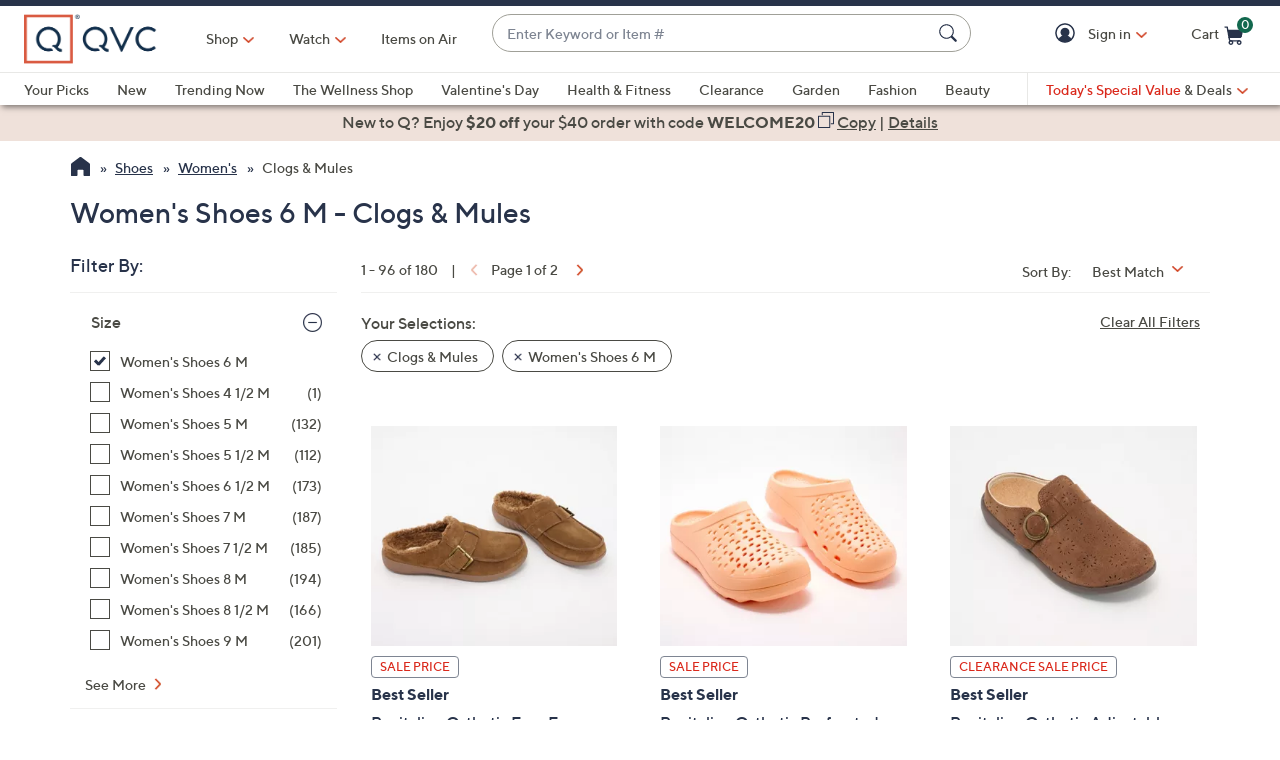

--- FILE ---
content_type: text/html;charset=utf-8
request_url: https://www.qvc.com/c/shoes/womens/clogs-and-mules/womens-shoes-6-m/-/3agbh-1z12t7l/c.html?limit=96&ro=3agbhZ1z12t7l&navSrc=REFINE
body_size: 66558
content:
<!DOCTYPE HTML>
<html lang="en-us">
<head><meta charset="utf-8"/>
<meta http-equiv="X-UA-Compatible" content="IE=edge"/>


    <link rel="preconnect" href="//qvc.scene7.com"/>


    <link rel="preload" as="script" href="https://www.qvc.com/resources/0f3120dd40d8294cf13445e53bc540d80faca36bcaa41"/><link rel="preload" href="/etc.clientlibs/qvc-common/clientlibs/fonts/resources/tt-norms-medium.woff2" as="font" crossorigin="anonymous"/>

    <link rel="preload" href="/etc.clientlibs/qvc-common/clientlibs/fonts/resources/tt-norms-bold.woff2" as="font" crossorigin="anonymous"/>


	
	
	<title>Women's Shoes 6 M - Clogs &amp; Mules - QVC.com</title>
	
	<link rel="canonical" href="https://www.qvc.com/c/shoes/womens/clogs-and-mules/womens-shoes-6-m/-/3agbh-1z12t7l/c.html"/>
	
	<link rel="next" href="https://www.qvc.com/c/shoes/womens/clogs-and-mules/womens-shoes-6-m/-/3agbh-1z12t7l/c.html?currentPage=2"/>
	<meta name="description" content="Find Clogs &amp; Mules and other Women's and more in Shoes at QVC.com. Don’t Just Shop. Q."/>
	<meta http-equiv="content-language" content="en-us"/>
	
	
		<meta name="branch:deeplink:$ios_deeplink_path" content="location/productlist?contentURL=https://api.qvc.com/us/c/shoes/womens/clogs-and-mules/womens-shoes-6-m/-/3agbh-1z12t7l/c.json"/>
		<meta name="branch:deeplink:$android_deeplink_path" content="location/productlist?contentURL=https://api.qvc.com/us/c/shoes/womens/clogs-and-mules/womens-shoes-6-m/-/3agbh-1z12t7l/c.json"/>
	

	
	


<meta name="viewport" content="width=device-width, initial-scale=1, maximum-scale=5, user-scalable=yes"/>

<link rel="shortcut icon" type="image/png" href="//qvc.scene7.com/is/image/QVC/pic/favicon/rebrand/favicon.png?fmt=png-alpha"/>
<link rel="icon" type="image/png" href="//qvc.scene7.com/is/image/QVC/pic/favicon/rebrand/favicon.png?fmt=png-alpha"/>
<link rel="apple-touch-icon" sizes="144x144" href="//qvc.scene7.com/is/image/QVC/pic/favicon/rebrand/apple-touch-icon-144x144.png?fmt=png-alpha"/>


     
         
         
         
    
	<script type="text/javascript" src="https://www.qvc.com/resources/0f3120dd40d8294cf13445e53bc540d80faca36bcaa41"  ></script><script type="text/javascript" class="utagData">
	   var utag_data = {"page_type":"product-listing-category","page_id":"NAVIGATION: SHOES > WOMEN'S > CLOGS \u0026 MULES","shopping_category":"NAVLIST","category_id":"REFINEO598","category_id_nocm":"O598","currentPage":"1","search_term":""};
	</script>



<script>
	var quidDomain = ".qvc.com";
	var gdprCheck=function(c){var a=document.cookie,b=a.indexOf(" OPTOUTMULTI=");-1===b&&(b=a.indexOf("OPTOUTMULTI="));if(-1===b)return!1;b=a.indexOf("=",b)+1;var d=a.indexOf(";",b);-1==d&&(d=a.length);v=decodeURIComponent(a.substring(b,d));c=(new RegExp(c+":([^|]*)")).exec(v);return null!==c&&"1"===c[1]?!0:!1};
	!function(a){"object"==typeof exports&&"undefined"!=typeof module?module.exports=a():"function"==typeof define&&define.amd?define([],a):("undefined"!=typeof window?window:"undefined"!=typeof global?global:"undefined"!=typeof self?self:this).uuidv4=a()}(function(){return function(){return function k(c,f,e){function l(g,m){if(!f[g]){if(!c[g]){var h="function"==typeof require&&require;if(!m&&h)return h(g,!0);if(d)return d(g,!0);h=Error("Cannot find module '"+g+"'");throw h.code="MODULE_NOT_FOUND",h;
}h=f[g]={exports:{}};c[g][0].call(h.exports,function(d){return l(c[g][1][d]||d)},h,h.exports,k,c,f,e)}return f[g].exports}for(var d="function"==typeof require&&require,m=0;m<e.length;m++)l(e[m]);return l}}()({1:[function(a,c,f){var e=[];for(a=0;256>a;++a)e[a]=(a+256).toString(16).substr(1);c.exports=function(a,c){var d=c||0;return[e[a[d++]],e[a[d++]],e[a[d++]],e[a[d++]],"-",e[a[d++]],e[a[d++]],"-",e[a[d++]],e[a[d++]],"-",e[a[d++]],e[a[d++]],"-",e[a[d++]],e[a[d++]],e[a[d++]],e[a[d++]],e[a[d++]],e[a[d++]]].join("")}},
{}],2:[function(a,c,f){var e="undefined"!=typeof crypto&&crypto.getRandomValues&&crypto.getRandomValues.bind(crypto)||"undefined"!=typeof msCrypto&&"function"==typeof window.msCrypto.getRandomValues&&msCrypto.getRandomValues.bind(msCrypto);if(e){var k=new Uint8Array(16);c.exports=function(){return e(k),k}}else{var l=Array(16);c.exports=function(){for(var a,c=0;16>c;c++)0==(3&c)&&(a=4294967296*Math.random()),l[c]=a>>>((3&c)<<3)&255;return l}}},{}],3:[function(a,c,f){var e=a("./lib/rng"),k=a("./lib/bytesToUuid");
c.exports=function(a,c,f){f=c&&f||0;"string"==typeof a&&(c="binary"===a?Array(16):null,a=null);var d=(a=a||{}).random||(a.rng||e)();if(d[6]=15&d[6]|64,d[8]=63&d[8]|128,c)for(a=0;16>a;++a)c[f+a]=d[a];return c||k(d)}},{"./lib/bytesToUuid":1,"./lib/rng":2}]},{},[3])(3)});

var quid={name:"quid",canStore:"object"===typeof localStorage&&null!==localStorage,get:function(){document.cookie.match(/quid=/g)&&1<document.cookie.match(/quid=/g).length&&(quid.remove(quid.name),quid.remove(quid.name,"."+document.domain));var a=quid.getCookie(quid.name);"community.qvc.com"===document.domain&&quid.canStore&&localStorage.removeItem(quid.name);if(quid.canStore){var b=localStorage.getItem(quid.name);b!==a&&null!==b?(a=b,quid.set(quid.name,a)):null===b&&localStorage.setItem(quid.name,
a)}null===a&&(a=uuidv4(),quid.set(quid.name,a));return a},getCookie:function(a){var b=" "+document.cookie,c=" "+a+"=";a=b.indexOf(c);-1===a?b=null:(a+=c.length,c=b.indexOf(";",a),-1===c&&(c=b.length),b=decodeURIComponent(b.substring(a,c)));return b},remove:function(a,b){document.cookie=a+"=; expires=Thu, 01 Jan 1970 00:00:00 UTC; path=/; "+("string"===typeof b?" domain="+b:"")},set:function(a,b){b=b.replace("d_quid=","");var c=new Date;c.setDate(c.getDate()+1825);var d="string"===typeof quidDomain?
quidDomain:document.domain;document.cookie=a+"="+encodeURIComponent(b)+"; expires="+c.toUTCString()+"; domain="+d+"; path=/; samesite=lax; secure=true";quid.canStore&&localStorage.setItem(a,b)}};quid.get();
</script>

<script>
	try{window.performance.setResourceTimingBufferSize(400)}catch(e){}try{var _bttErrorListener=_bttErrorListener||function(b,c){var d=[],e=[];b.addEventListener&&b.addEventListener("error",function(a){"undefined"==typeof _bttErr?d.push(a):_bttErr.capture(a.message,a.filename,a.lineno,a.colno,a.error)});c.addEventListener&&c.addEventListener("securitypolicyviolation",function(a){"undefined"==typeof _bttErr?e.push([a.blockedURI,a.lineNumber,+new Date,a.sourceFile,a.disposition]):_bttErr.captSec(a.blockedURI,a.lineNumber,+new Date,a.sourceFile,a.disposition)});return{get:function(a){return"a"==a?d:e}}}(window,document)}catch(b){_bttErrorListener=void 0};
</script>









<script type="text/javascript">
    let qVars = {"feature":{"npoFlow":true,"seeSimilarButtonEnabled":true,"orderReviewQuantitySelect":true,"easyPayToggleFeature":true,"disablePaymentOffers":false,"localizedPromoCodeMessaging":false,"enableCIAMAuthentication":false,"buttonBarEnabled":true,"custPreferenceForEZPay":false,"paymentBillingOptionCombination":false,"disableCVV":true,"hasQvcUuid":true,"applePayActive":false,"usPrivacyConsent":false,"enableEquickscreenPhaseTwo":false,"twoStepSignInOverlayFlag":false,"savedItemsOffCanvasEnabled":true,"shouldShowUpsellOnCartPage":true,"forgotPinShowEmailField":false,"paymentShowUpdateLink":true,"adobeAnalyticsSPEnabled":true,"keepAbandonedItems":false,"enableConstructorTypeahead":true,"easyPayOptionFeature":false,"paypal":true,"enableBackgroundPatch":true,"applePayCheckout":false,"downtimeCommunication":true,"enableAddressStandardization":false,"combinedPaymentBillingOptions":false,"enableRecentSearch":true,"showLoadMoreSavedItems":false,"cartMergeOutsideCheckout":true,"noPayMethodShowOptions":true,"productImgAspect":"88.9","addToCartOffCanvasSidebarPdpCarousels":false,"enableEDD":false,"showOptimizeCartHeader":true,"qCardSavingsEnabled":true,"addToCartOffCanvasSidebarCart":true,"addToCartOffCanvasSidebarIroa":true,"displayPaymentOffers":true,"addToCartOffCanvasSidebarPdp":false,"googlePayActive":false,"speedbuyOverlay":true,"showZipSecurityAns":true,"isCiamLogin":false,"addToCartOffCanvasSidebarShopLive":false,"enableUpdatedCommunicationPrefs":false,"bvConversations":true,"constructorFullyLive":true,"removeNewCustToken":true,"pdpTitleInPriceBlock":true,"addressThree":false,"noPwdCheckoutFlow":false,"nameAndDateOnIroa":true,"enableShowHidePwdButton":true,"sizeGuide":true,"showStreetName":false,"newsletterReOptInActiveOrderConfirmation":false,"isCiamFullReg":false,"orderStatusDisplaySubFilter":true,"googlePayMockUSAddresses":"{}","buyAgainCarousel":false,"callInitiateCart":false,"nicknameService":true,"enableConstructorSearch":true,"showTilaOverlay":true,"redirPaySelPage":true,"newsletterReOptInActive":true,"verifiedPurchaser":true,"omsPromotionsActive":true,"getSavedItemsAndStore":false,"userAttributes":true,"plpEZInstallment":true,"displayCustomBadgesInPLP":true,"writeReviewMessage":false,"googlePayCheckout":false,"seeSimilarButtonWishlistEnabled":true,"paymentConflictAutoOverride":true,"pagination":false,"removeNewCustSignInFromExistingCustCheckout":true,"plccHsnZulily":false,"narvarReturns":false,"easypayEnableApplePay":false,"enableCollectionPersonalization":false,"updateOrderReviewHeaders":true,"enableCartSidebar":true,"usePaymentData":true,"enableBrowsePersonalization":false,"openOrdersEnabled":true,"keywordSearch":true,"disableExpiredPayMethod":true,"enableOmsReservation":true},"format":{"sizeDefaultCommerce":"000","imageUrlPrefixGlobal":"//qvc.scene7.com/is/image/QVC/","colorDefaultAjax":"000","countryCode":"us","expDate":"MM/yy","addressFormat":"<p class=\"alertDisplayText\">{1}</p> {2} <p>{3}, {4}</p> <p class=\"postalCode\">{5}</p>","swatchImageSuffix":"$pdpswatch$","protocol":"https","expirationDateRegEx":"(?:0[1-9]|1[0-2])\\ / \\d{2}","updateFilterSortAndSearchHeader":true,"xAppCode":"QVC","zipFormat":"00000-0000","sizeDefaultAjax":"000","dob":"m0/d0/y000","host":"www.qvc.com","time":"h:MM TT","mPdpThumb":"$aempdthumb75px$","phone":"(000) 000-0000","apiHostName":"api.qvc.com","seoHomeTitle":"- QVC.com","expDateField":"00 / 00","currency":"${0}.{1}","zipFormatCA":"S0S 0S0","colorDefaultCommerce":"000","productNumber":"^(([a-zA-Z]\\d{2,6})|(([eE][nN])\\d{2,5}))$","currencyCode":"USD","writeReviewDaysCount":"7","xAppVer":"1.0","tsvPriceCodesForBadge":["TSV","TSA","TES","TEA","TPS","TPA"],"orderNumber":"\\d{1,10}","postalCode":"00000-0000"},"thirdparty":{"googlePayApiVersion":"2","appleMerchantId":"merchant.com.qvc.apple.pay","googlePayEnvironment":"PRODUCTION","productList":"/api/sales/presentation/v3/us/products/list/{0}","applePayPaymentTiming":"deferred","googlePayVersion":"2","applePayLabel":"QVC Inc.","googlePayTotalPriceLabel":"Order Total","criteoPlacementsUrl":"/api/thirdparty/data/","googlePayApiVersionMinor":"0","googleMerchantId":"BCR2DN7TRCR4N3SS","applePayPaymentDescription":"Deferred payment","applePayShippingType":"shipping","applePayManagementURL":"https://78a38ccaf05bf3.lhr.life/update-payment","nextGenClientLib":"https://cdn.prod.ngd.qrg.tech/web-bundles/nextgen.js","canvasShippingAddressKey":"CW59-CG95-YF88-XP28","applePayPaymentType":"final"},"globalAjax":{"constructorCreateUrl":"/api/search/hierarchy/v1/us/group/createCioUrls?url={0}","logoff":"/bin/qvc/logoff","emailAddress":"/api/sales/presentation/v1/us/users/{0}/email-address","customerPreference":"/api/sales/presentation/v1/us/users/{0}/preferences/billing","customerIdentity":"/api/sales/presentation/v1/us/users/identity/status","authHandler":"/checkout/j_security_check","videoSearch":"/api/sales/broadcasting/v1/us/videos/media-id/{0}","userAttributes":"/api/sales/presentation/v1/us/users/{0}/attributes","getSavedItems":"/api/sales/presentation/v1/us/carts/{0}/collections/saved-items","emailOptIn":"/api/sales/marketing/v1/us/qvc/internal/capture-preferences/email","orderStatus":"/api/sales/presentation/v1/us/users/{0}/orders","privacyConsent":"/api/sales/presentation/v1/us/users/preferences/privacy-consent","emailSignup":"/api/sales/presentation/v1/us/email/signup","getSavedItemsSize":"20"},"badges":{"tsvCodes":["TSV","TSA"],"lpsCodes":["LPS"],"pctOffPriceCodes":["CS","CP","CPQ","CPL","CPS","CSJ","LTS","SPB","SPJ","SPR","SPT","CP1","CP2","CP3","EVL","LC","SFP","LPS"],"salePriceCodes":["SPT","SFP","SPJ","SPR","CP1","CP2","CP3","CS","LTS","CPQ","CP","LC","CPD","CPS","OCP","SMD","SPC","FMD","CSC","CSJ","EVL","FP"],"tsvPostsaleCodes":["TES","TEA"],"freeShippingActive":false,"todaysBonusBuyCodes":["TBB","TBA"],"tsvPresaleCodes":["TPS","TPA"],"anniversaryPriceCodes":[],"saleSpotLightCodes":["SPT"],"bigDealCodes":["BIG","BIA"],"spbCodes":["SPB"]},"overlay":{"qsfOfferFixed":"/info/popups/checkout/qsf-offer-fixed.content-main.html","openCvvOverlay":true,"editPaymentMethod":"/info/popups/pay/edit-payment-method.{0}.html","paymentConflict":"/info/popups/checkout/payment-conflict.{0}.html","myAccountUnsubscribeAll":"/info/popups/myaccount/unsubscribe-all-overlay.html","confirmationOverlayPath":"/info/popups/myaccount/confirmation-overlay.html","partial":"/info/popups/checkout/partial-allocation.{0}.html","editShipAddress":"/info/popups/checkout/edit-shipping-address.html","qsfOfferStandIn":"/info/popups/checkout/qsf-offer-standin.content-main.html","ad":"/info/popups/checkout/auto-delivery.{0}.html","ao":"/info/popups/checkout/advanced-order-confirmation.html","nickname":"/info/popups/myaccount/create-nickname-overlay.html","error":"/info/popups/checkout/generic-error.html","qsfOfferVariable":"/info/popups/checkout/qsf-offer-variable.content-main.html","waitlist":"/info/popups/checkout/waitlist-confirmation.body.html","unableToShip":"/info/popups/checkout/unable-to-ship-overlay.{0}.html","myAccountLogin":"/info/popups/myaccount/login-overlay.html","speedbuyError":"/info/popups/checkout/speedbuy-error.html","openAoOverlay":false,"tilaDisclosure":"/info/popups/checkout/tila-disclosure-overlay.content-main.html","editMyShipAddress":"/info/popups/myaccount/edit-shipping-address-overlay.html","protectionPlans":"/info/popups/checkout/protection-plans.body.html"},"cartUrl":{"speedbuy":"/checkout/login.speedbuy.html","paymentBillingOptions":"/checkout/{0}/payment-billing-options.html","eQuickscreenPath":"/bin/qvc/applyForQCard","persTemplatePath":"/checkout/pers-template.{0}.html?sku={1}&index={2}","cart":"/checkout/cart.html","productEditSpeedBuy":"/product.edit.speedbuy.{0}.html","orderReview":"/checkout/{0}/order-review.html","productEditAddToCart":"/product.edit.{0}.html","orderConfirm":"/checkout/{0}/order-confirmation.html","paymentOptions":"/checkout/{0}/payment-options.html"},"signIn":{"accountLockedGeneric":"/myaccount/account-locked.{0}.html","twoStepSignInOverlayPath":"/info/popups/myaccount/login-overlay.twostep.html","dqNotificationGeneric":"/myaccount/dq-notification.html","dqNotification":"/checkout/dq-notification.html","accountLocked":"/checkout/account-locked.{0}.html","passwordMinLength":"8","myAccountCreateAccount":"/myaccount/create-account.html","forgotPassword":"/myaccount/password/forgot.html","forgotPasswordMyAccount":"/myaccount/password/forgot.ma.html","createCart":"/api/sales/presentation/v1/us/carts","accountLockedOTT":"/ott/account-locked.{0}.html","createPassword":"/info/popups/myaccount/create-password-overlay.html"}};
    qVars.page = "navigate";
    qVars.pageType = "product\u002Dlisting\u002Dcategory";
    qVars.locale = "en_us";
    qVars.clientLibs = "";
    qVars.clickEvent = 'ontouchend' in document ? 'touchend' : 'click';
    qVars.optOut = false;
    qVars.editDisabled = true;
    qVars.cookie = {
        expirationDefault: 1825,
        nicknameCookie: "bvqann",
        recentItemsCookie: "",
        recentItemsCookieMaxLen: 0,
        recentItemsSep: "",
        cartQtyExp: 43200,
        inventoryReservationExpiration: 60,
        userEmailExp: 365
    };
    let i18nMap = {"Sorry. At this time there are no additional values being returned. Please select another attribute to refine your search.":"Sorry. At this time there are no additional values being returned. Please select another attribute to refine your search.","Done":"Done","Cancel":"Cancel","Clear All":"Clear All","Close":"Close","More":"More","See More":"See More","Less":"Less","See Less":"See Less","Read_More":"Read More","Read_Less":"Read Less","Show_More":"Show More","Show_Less":"Show Less","of 5 Stars":" of 5 Stars","Error":"Error","You have selected {0} filters. Please clear old filters to add more.":"You have selected {0} filters. Please clear old filters to add more.","selected":"selected","item":"item","items":"items","More Options Available":"More Options Available","More Colors Available":"More Colors Available","S&H":"S&H","prodBadgeLowstock":"prodBadgeLowstock","prodBadgeMens":"prodBadgeMens","prodBadgeSoldout":"Sold Out","prodBadgeWaitlist":"Waitlist","prodBadgeWsv":"Weekly Special Value","prodBadgeTp":"prodBadgeTp","webonly":"webonly","prodBadgeTsv":"Today's Special Value","prodBadgeTsvprev":"Today's Special Value Preview","prodBadgeBig":"Big Deal","prodBadgeTsvpresale":"Today's Special Value Presale","prodBadgeTsvpostsale":"Today's Special Value Post Sale","prodBadgeFreeshipping":"prodBadgeFreeshipping","prodBadgeIncludedship":"prodBadgeIncludedship","prodBadgeOto":"prodBadgeOto","prodBadgeTsvPreLaunch":"prodBadgeTsvPreLaunch","prodBadgeLps":"Lowest Price of the Season","prodBadgeSpb":"Black Friday Sale Price","prodBadgeSpt":"Sale Price","prodBadgeTbb":"Bonus Buy","Your Selections":"Your Selections","Clear All Filters":"Clear All Filters","Page {0} of {1}":"Page {0} of {1}","{0} - {1} of {2}":"{0} - {1} of {2}","Sort":"Sort","Most Relevant":"Most Relevant","Sort By":"Sort By","Search Results for \"{0}\"":"Search Results for \"{0}\"","{0} Search Results":"{0} Search Results","{0} Search Results for \"{1}\"":"{0} Search Results for \"{1}\"","We couldn't find a match for \"{0}\". Try these instead.":"We couldn't find a match for \"{0}\". Try these instead.","After That":"After That","Zero results for '{0}'. Please try another search term.":"Zero results for '{0}'. Please try another search term.","Energy Class":"Energy Class","Product Data Sheet":"Product Data Sheet","(PDF, Opens in a new tab)":"(PDF, Opens in a new tab)","No suggestions available":"No suggestions available","{0} suggestion available":"{0} suggestion available","{0} suggestions available":"{0} suggestions available"},
    i18nMapMsg = {},
    qMsgStorage = {
        success: {
            general: {
                serviceSuccess: "Your request was submitted successfully."
            },
            easypayPreference: {
                successMsg: "You have successfully updated your preference."
            }
        },
        err: {
            general: {
                callCallcenter: "We are sorry, please call to our call center.",
                formError: "Please review the error(s) below.",
                genericServiceError: "Hmm, something went wrong. Please try again later.",
                invalidCharForm: "The form includes forbidden character. Please remove it and try again.",
                noRadioSelection: "Please make a selection below.",
                paymentDecline: "Hmm, something went wrong. Please try again or use a different checkout option.",
                profanityError: "We\x27re sorry, but you\x27re going to have to say that more nicely.",
                serviceError: "Hmm, something went wrong. Try again, or contact Customer Service at 888\u002D345\u002D5788.",
                serviceErrorAlt: "Oops, something went wrong! Please try again, or contact our Customer Care team on 888\u002D345\u002D5788.",
                genericExpessServiceError: "Hmm, something went wrong. Please try again or use a different checkout option."
            },
            addToCart: {
                cartCantBeUpdated: "We\x27re sorry. This item can\x27t be updated at this time.",
                cartItemLimitExceeded: "{0} ({1}) has a limited purchase quantity of {2}.",
                cartMerged: "You have additional items in your cart from a previous visit.",
                dollarLimitExceeded: "We are only able to process orders that total less than $25000. Please complete your current order and place a separate order for any additional items, or contact our Customer Service Department at 888\u002D345\u002D5788.",
                itemNoLongerAvailable: "Just missed it! This item is Sold Out",
                lineItemLimitExceeded: "The shopping cart is limited to only 9 items. Please complete your current order and place a separate order for any additional items.",
                orderLimitProductInCart: "Sorry we cannot proceed checkout process because an order limit item you already purchased is in the cart.",
                duplicateProduct: "You have the same item in your cart. To place an order or change quantity, please use the cart.",
                persTemplateConfirm: "This field is required in order to continue.",
                sameSkuInCart: "Sorry. Products with the same item number, color and size cannot be added to the shopping cart.",
                updatedCart: "Your cart has been updated to reflect current item availability.",
                cartItemLimitAdded: "We\x27re sorry. We can\x27t add any more of this item to the cart."
            }
        },
        info: {
            privacy: {
                honoringOptOut: "We are honoring your opt\u002Dout of Sell and Share. If you are not signed in, please sign in or create an account if you wish to save your preference for future visits."
            }
        }
    };
</script>









    
<link rel="stylesheet" href="/etc.clientlibs/qvc-common/clientlibs/head.min.42d7401b1b0b9c09b48eaa6d01d21738.css" type="text/css">




    
<link rel="stylesheet" href="/etc.clientlibs/qvc-common/clientlibs/body.min.eff42c3208cdac01ab6fd42b98b3e13b.css" type="text/css">




    
<link rel="stylesheet" href="/etc.clientlibs/qvc-global-commerce/clientlibs/components.min.70181068929b516d32fbabac83908f70.css" type="text/css">





    
<link rel="stylesheet" href="/etc.clientlibs/qvc-common/clientlibs/local/us.min.5d9837b412fbecd7f35de099b5271dcb.css" type="text/css">






    
<script src="/etc.clientlibs/qvc-common/clientlibs/head.min.a785499e56b6689c00b4313efb067820.js"></script>




	<script>window.adobeDataLayer = window.adobeDataLayer || [];</script>
	<script src="https://assets.adobedtm.com/79d1461f1c71/ae670640d4df/launch-f971ccb45a97.min.js" async></script>
	
    
<script src="/etc.clientlibs/qvc-common/clientlibs/adobeanalytics.min.88e923c9ebc2c6bf43ab1b80ffbe7691.js"></script>






<meta name="format-detection" content="telephone=no"/>
<meta property="fb:app_id" content="105047196722"/>
<meta property="fb:page_id" content="23797290954"/></head>

<body class=" us">

<div id="pageMasthead" data-sticky-masthead="true" role="banner" tabindex="-1">
	<style class="mhStickyStyle">
		:root {
			--mh-stick: 35px;
		}
	</style>
	
	<style>
		@container iconBarNavWr (min-width:0px) {
			html.mh-mobile-display .iconBarNavWr .primaryNav .menuIconCell, html.mh-mobile-display .iconBarNavWr .secondNav .menuIconCell {
				padding-left: 1.5cqw;
				padding-right: 1.5cqw;
			}
		}
	</style>
	<section class="qModule" data-module-type="MH">
		
		<div data-component-type="MASTHEAD_SKIP_NAVIGATION" class="qComponent">
<nav role="navigation" aria-label="Skip to Content">
    
    
        <a class="sr-only sr-only-focusable  " href="#pageContent">Skip to Main Content</a>
    
</nav></div>
		
		<div data-component-type="MASTHEAD_TOP_DRAWER" class="qComponent">

<div class="container mastheadTopDrawer">
	
		
	
</div>
</div>
		<div class="stickyMH">
			<div data-component-type="MASTHEAD_MENU" class="qComponent">

	

	

	

	
		
	

	

	

	

<div class="container mastheadMenuBar bg-white moveShop">
	<div class="row">
		<div class="col-tn-12 iconBarNavWr">
			<div class="row menuIconBar iconBarNav primaryNav" data-msg-label="Primary">
				<div class="menuIconCell menuHamburger">
					<a id="mobileMenu" href="#" data-cs-override-id="Masthead_Button_Menu_Mobile" aria-label="Menu" data-msg-menu="Menu" data-msg-closemenu="Close Menu" role="button" tabindex="0">
						<div class="col-tn-12 menuNavIcon">
							
	<svg class="menuHambugerIcon" role="graphics-symbol" aria-hidden="true" width="24" height="24" viewBox="0 0 24 24" fill="none" xmlns="https://www.w3.org/2000/svg">
		
		<g clip-path="url(#clip0_5607_721)">
			<path d="M20.25 11.25C20.6642 11.25 21 11.5858 21 12C21 12.4142 20.6642 12.75 20.25 12.75H3.75C3.33579 12.75 3 12.4142 3 12C3 11.5858 3.33579 11.25 3.75 11.25H20.25Z" fill="#28334A"/>
			<path d="M20.25 5.25C20.6642 5.25 21 5.58579 21 6C21 6.41421 20.6642 6.75 20.25 6.75H3.75C3.33579 6.75 3 6.41421 3 6C3 5.58579 3.33579 5.25 3.75 5.25H20.25Z" fill="#28334A"/>
			<path d="M20.25 17.25C20.6642 17.25 21 17.5858 21 18C21 18.4142 20.6642 18.75 20.25 18.75H3.75C3.33579 18.75 3 18.4142 3 18C3 17.5858 3.33579 17.25 3.75 17.25H20.25Z" fill="#28334A"/>
		</g>
		<defs><clipPath id="clip0_5607_721"><rect width="24" height="24" fill="white"/></clipPath></defs>
	</svg>

							
	<svg class="menuCrossIcon" role="graphics-symbol" aria-hidden="true" width="16" height="16" viewBox="0 0 16 16" fill="none" xmlns="https://www.w3.org/2000/svg">
		
		<path fill-rule="evenodd" clip-rule="evenodd" d="M0.309037 13.9211C0.0747221 14.1554 0.0747222 14.5353 0.309037 14.7696L1.22828 15.6889C1.46259 15.9232 1.84249 15.9232 2.0768 15.6889L7.99882 9.76683L13.923 15.691C14.1573 15.9254 14.5372 15.9254 14.7716 15.691L15.6908 14.7718C15.9251 14.5375 15.9251 14.1576 15.6908 13.9233L9.76659 7.99907L15.6886 2.07705C15.9229 1.84273 15.9229 1.46283 15.6886 1.22852L14.7694 0.309281C14.5351 0.0749663 14.1552 0.0749662 13.9208 0.309281L7.99882 6.2313L2.07899 0.311465C1.84467 0.0771501 1.46477 0.0771501 1.23046 0.311465L0.311221 1.2307C0.0769066 1.46502 0.0769065 1.84492 0.311221 2.07923L6.23106 7.99907L0.309037 13.9211Z" fill="#28334A"/>
	</svg>

						</div>
						<div class="col-tn-12 mhIconText">
							<p>Menu</p>
						</div>
					</a>
				</div>
				
				<div class="menuIconCell menuIconTwo">
					
					<button type="button" class="qBtnLink mhWatchBtn" aria-expanded="false" aria-label="Watch">
						<div class="col-tn-12 mhIconImg">
							
	
		
		
		
		
		
		
		
		
		
	<svg role="img" aria-hidden="false" width="24" height="24" viewBox="0 0 24 24" fill="none" xmlns="https://www.w3.org/2000/svg">
		<title>Watch</title>
		<path d="M12 3C10.22 3 8.47991 3.52784 6.99987 4.51677C5.51983 5.50571 4.36628 6.91131 3.68509 8.55585C3.0039 10.2004 2.82567 12.01 3.17294 13.7558C3.5202 15.5016 4.37737 17.1053 5.63604 18.364C6.89472 19.6226 8.49836 20.4798 10.2442 20.8271C11.99 21.1743 13.7996 20.9961 15.4442 20.3149C17.0887 19.6337 18.4943 18.4802 19.4832 17.0001C20.4722 15.5201 21 13.78 21 12C21 9.61305 20.0518 7.32387 18.364 5.63604C16.6761 3.94821 14.387 3 12 3ZM10.125 15.75V8.25L16.125 12L10.125 15.75Z" fill="#28334A"/>
		<path d="M12 2.25C10.0716 2.25 8.18657 2.82183 6.58319 3.89317C4.97982 4.96452 3.73013 6.48726 2.99218 8.26884C2.25422 10.0504 2.06114 12.0108 2.43735 13.9021C2.81355 15.7934 3.74215 17.5307 5.10571 18.8943C6.46928 20.2579 8.20656 21.1865 10.0979 21.5627C11.9892 21.9389 13.9496 21.7458 15.7312 21.0078C17.5127 20.2699 19.0355 19.0202 20.1068 17.4168C21.1782 15.8134 21.75 13.9284 21.75 12C21.7473 9.41498 20.7192 6.93661 18.8913 5.10872C17.0634 3.28084 14.585 2.25273 12 2.25Z" fill="#28334A"/>
		<path d="M12 20.25C10.3683 20.25 8.77326 19.7661 7.41655 18.8596C6.05984 17.9531 5.00242 16.6646 4.378 15.1571C3.75358 13.6496 3.5902 11.9908 3.90853 10.3905C4.22685 8.79016 5.01259 7.32015 6.16637 6.16637C7.32016 5.01259 8.79017 4.22685 10.3905 3.90852C11.9909 3.59019 13.6497 3.75357 15.1571 4.37799C16.6646 5.00242 17.9531 6.05984 18.8596 7.41655C19.7662 8.77325 20.25 10.3683 20.25 12C20.2475 14.1873 19.3775 16.2843 17.8309 17.8309C16.2843 19.3775 14.1873 20.2475 12 20.25Z" fill="#28334A"/>
		<path d="M16.5225 11.3644L10.5225 7.61438C10.409 7.54344 10.2786 7.50416 10.1448 7.50063C10.011 7.4971 9.87868 7.52945 9.76159 7.5943C9.64451 7.65916 9.54691 7.75416 9.47893 7.86946C9.41096 7.98476 9.37507 8.11615 9.375 8.25V15.75C9.37507 15.8838 9.41096 16.0152 9.47893 16.1305C9.54691 16.2458 9.64451 16.3408 9.76159 16.4057C9.87868 16.4706 10.011 16.5029 10.1448 16.4994C10.2786 16.4958 10.409 16.4566 10.5225 16.3856L16.5225 12.6356C16.6302 12.5682 16.719 12.4745 16.7806 12.3633C16.8421 12.2521 16.8744 12.1271 16.8744 12C16.8744 11.8729 16.8421 11.7479 16.7806 11.6367C16.719 11.5255 16.6302 11.4318 16.5225 11.3644Z" fill="white"/>
		<path d="M10.875 14.3972V9.60281L14.7103 12L10.875 14.3972Z" fill="white"/>
	</svg>

		
		
		
		
	

						</div>
						<div class="col-tn-12 mhIconText">
							<p>Watch</p>
						</div>
					</button>
				</div>
				
				<div class="menuIconCell menuLogo">
					<a href="https://www.qvc.com">
						<picture>
							<source srcset="https://qvc.scene7.com/is/image/QVC/qvc-logo-rebrand?fmt=png-alpha" media="(max-width: 1199px)"/>
							<source srcset="https://qvc.scene7.com/is/image/QVC/pic/ap/QVC_Logo_Full.png?fmt=png-alpha" media="(min-width: 1200px)"/>
							<img src="https://qvc.scene7.com/is/image/QVC/qvc-logo-rebrand?fmt=png-alpha" alt="QVC home" width="120" height="130"/>
						</picture>
					</a>
				</div>
				
				<div class="menuIconCell shopByCat" data-component-type="MASTHEAD_LINKS">
					

<a id="shopByCategory" data-cs-override-id="Masthead_Button_ShopByCat_Desktop" class="shopByCategoryButton" href="#" onclick="return false" aria-label="Shop" role="button" aria-expanded="false" aria-haspopup="true">Shop</a>
<div class="shopByDropDown" role="group" data-sitemap-meta="true">
	
		
		
		
			<h4>Featured</h4>
			<ul role="menu" aria-label="Featured">
		
		<li role="none">
			<a role="menuitem" href="https://www.qvc.com/collections/featured-wellness.html" data-second-link="https://www.qvc.com/collections/featured-wellness.html"><span>The Wellness Shop</span></a>
			
		</li>
		
	
		
		
		
		<li role="none">
			<a role="menuitem" href="https://www.qvc.com/c/valentines-day/-/1z139xz/c.html" data-second-link="https://www.qvc.com/c/valentines-day/-/1z139xz/c.html"><span>Valentine&#39;s Day</span></a>
			
		</li>
		
	
		
		
		
		<li role="none" class="flyoutMenuLink" data-flyout-menu="flyout-menu-2">
			<a role="menuitem" href="https://www.qvc.com/c/health-and-fitness/-/17ho0/c.html" data-second-link="https://www.qvc.com/c/health-and-fitness/-/17ho0/c.html"><span>Health &amp; Fitness</span></a>
			<button class="qBtnLink flyoutMenuArrow" aria-expanded="false" aria-controls="flyout-menu-2" aria-label="Health &amp; Fitness Menu"></button>
		</li>
		
	
		
		
		
		<li role="none" class="flyoutMenuLink" data-flyout-menu="flyout-menu-3">
			<a role="menuitem" href="https://www.qvc.com/collections/featured-age-of-possibility.html" data-second-link="https://www.qvc.com/collections/featured-age-of-possibility.html"><span>The Age of Possibility</span></a>
			<button class="qBtnLink flyoutMenuArrow" aria-expanded="false" aria-controls="flyout-menu-3" aria-label="The Age of Possibility Menu"></button>
		</li>
		
	
		
		
		
		<li role="none">
			<a role="menuitem" href="https://www.qvc.com/collections/featured-only-at-qvc.html" data-second-link="https://www.qvc.com/collections/featured-only-at-qvc.html"><span>Only at QVC</span></a>
			
		</li>
		
	
		
		</ul>
		
			<h4>Categories</h4>
			<ul role="menu" aria-label="Categories">
		
		<li role="none" class="flyoutMenuLink" data-flyout-menu="flyout-menu-5">
			<a role="menuitem" href="https://www.qvc.com/collections/deals-clearance.html" data-second-link="https://www.qvc.com/collections/deals-clearance.html"><span>Clearance</span></a>
			<button class="qBtnLink flyoutMenuArrow" aria-expanded="false" aria-controls="flyout-menu-5" aria-label="Clearance Menu"></button>
		</li>
		
	
		
		
		
		<li role="none" class="flyoutMenuLink" data-flyout-menu="flyout-menu-6">
			<a role="menuitem" href="https://www.qvc.com/c/garden-and-outdoor-living/-/gq7tw6/c.html" data-second-link="https://www.qvc.com/c/garden-and-outdoor-living/-/gq7tw6/c.html"><span>Garden &amp; Outdoor Living</span></a>
			<button class="qBtnLink flyoutMenuArrow" aria-expanded="false" aria-controls="flyout-menu-6" aria-label="Garden &amp; Outdoor Living Menu"></button>
		</li>
		
	
		
		
		
		<li role="none" class="flyoutMenuLink" data-flyout-menu="flyout-menu-7">
			<a role="menuitem" href="https://www.qvc.com/c/fashion/-/lglt/c.html" data-second-link="https://www.qvc.com/c/fashion/-/lglt/c.html"><span>Fashion</span></a>
			<button class="qBtnLink flyoutMenuArrow" aria-expanded="false" aria-controls="flyout-menu-7" aria-label="Fashion Menu"></button>
		</li>
		
	
		
		
		
		<li role="none" class="flyoutMenuLink" data-flyout-menu="flyout-menu-8">
			<a role="menuitem" href="https://www.qvc.com/c/beauty/-/rhty/c.html" data-second-link="https://www.qvc.com/c/beauty/-/rhty/c.html"><span>Beauty</span></a>
			<button class="qBtnLink flyoutMenuArrow" aria-expanded="false" aria-controls="flyout-menu-8" aria-label="Beauty Menu"></button>
		</li>
		
	
		
		
		
		<li role="none" class="flyoutMenuLink" data-flyout-menu="flyout-menu-9">
			<a role="menuitem" href="https://www.qvc.com/c/jewelry/-/mflu/c.html" data-second-link="https://www.qvc.com/c/jewelry/-/mflu/c.html"><span>Jewelry</span></a>
			<button class="qBtnLink flyoutMenuArrow" aria-expanded="false" aria-controls="flyout-menu-9" aria-label="Jewelry Menu"></button>
		</li>
		
	
		
		
		
		<li role="none" class="flyoutMenuLink" data-flyout-menu="flyout-menu-10">
			<a role="menuitem" href="https://www.qvc.com/c/shoes/-/1doux/c.html" data-second-link="https://www.qvc.com/c/shoes/-/1doux/c.html"><span>Shoes</span></a>
			<button class="qBtnLink flyoutMenuArrow" aria-expanded="false" aria-controls="flyout-menu-10" aria-label="Shoes Menu"></button>
		</li>
		
	
		
		
		
		<li role="none" class="flyoutMenuLink" data-flyout-menu="flyout-menu-11">
			<a role="menuitem" href="https://www.qvc.com/c/handbags-and-luggage/-/uoq0/c.html" data-second-link="https://www.qvc.com/c/handbags-and-luggage/-/uoq0/c.html"><span>Handbags &amp; Luggage</span></a>
			<button class="qBtnLink flyoutMenuArrow" aria-expanded="false" aria-controls="flyout-menu-11" aria-label="Handbags &amp; Luggage Menu"></button>
		</li>
		
	
		
		
		
		<li role="none" class="flyoutMenuLink" data-flyout-menu="flyout-menu-12">
			<a role="menuitem" href="https://www.qvc.com/c/for-the-home/-/lglu/c.html" data-second-link="https://www.qvc.com/c/for-the-home/-/lglu/c.html"><span>For the Home</span></a>
			<button class="qBtnLink flyoutMenuArrow" aria-expanded="false" aria-controls="flyout-menu-12" aria-label="For the Home Menu"></button>
		</li>
		
	
		
		
		
		<li role="none" class="flyoutMenuLink" data-flyout-menu="flyout-menu-13">
			<a role="menuitem" href="https://www.qvc.com/c/electronics/-/lglw/c.html" data-second-link="https://www.qvc.com/c/electronics/-/lglw/c.html"><span>Electronics</span></a>
			<button class="qBtnLink flyoutMenuArrow" aria-expanded="false" aria-controls="flyout-menu-13" aria-label="Electronics Menu"></button>
		</li>
		
	
		
		
		
		<li role="none" class="flyoutMenuLink" data-flyout-menu="flyout-menu-14">
			<a role="menuitem" href="https://www.qvc.com/c/kitchen-and-food/-/lglv/c.html" data-second-link="https://www.qvc.com/c/kitchen-and-food/-/lglv/c.html"><span>Kitchen</span></a>
			<button class="qBtnLink flyoutMenuArrow" aria-expanded="false" aria-controls="flyout-menu-14" aria-label="Kitchen Menu"></button>
		</li>
		
	
		
		
		
		<li role="none" class="flyoutMenuLink" data-flyout-menu="flyout-menu-15">
			<a role="menuitem" href="https://www.qvc.com/c/kitchen-and-food/food/-/1ciq2/c.html" data-second-link="https://www.qvc.com/c/kitchen-and-food/food/-/1ciq2/c.html" target="_blank" rel="noopener"><span>Food &amp; Wine</span></a>
			<button class="qBtnLink flyoutMenuArrow" aria-expanded="false" aria-controls="flyout-menu-15" aria-label="Food &amp; Wine Menu"></button>
		</li>
		</ul>
	
</div>
<div class="shopByDDOpen" data-sitemap-flyout="true">
	
		
	
		
	
		<div class="flyoutSection" id="flyout-menu-2">
			<div class="mobFlyoutHeader">
				
				<div class="mobFlyoutCat">Health &amp; Fitness</div>
				<a tabindex="0" href="https://www.qvc.com/c/health-and-fitness/-/17ho0/c.html" data-second-link="https://www.qvc.com/c/health-and-fitness/-/17ho0/c.html">Browse Health &amp; Fitness</a>
			</div>
			
	<div class="dropdown">
		<div class="dropdownLinks flyOutLeft">
			<div class="list base-component parbase section"><div data-component-type="LIST" class="qComponent"><a tabindex="0" class="menuHeader">Exercise Equipment</a>
<ul aria-label="Exercise Equipment">
	
	<li>
		<a href="https://www.qvc.com/c/health-and-fitness/fitness-equipment/-/tksy/c.html" tabindex="0">
			All Exercise Equipment
		</a>
	</li>

	
	<li>
		<a href="https://www.qvc.com/c/health-and-fitness/fitness-equipment/elliptical-machines/-/tksy-1z13bwf/c.html" tabindex="0">
			Ellipticals
		</a>
	</li>

	
	<li>
		<a href="https://www.qvc.com/c/health-and-fitness/fitness-equipment/exercise-bikes/-/tksy-1z13bwg/c.html" tabindex="0">
			Exercise Bikes
		</a>
	</li>

	
	<li>
		<a href="https://www.qvc.com/c/health-and-fitness/fitness-equipment/fitness-trackers/-/1ha2a6t/c.html" data-second-link="https://www.qvc.com/c/health-and-fitness/fitness-equipment/fitness-trackers/-/1ha2a6t/c.html" tabindex="0">
			Fitness Trackers
		</a>
	</li>

	
	<li>
		<a href="https://www.qvc.com/c/health-and-fitness/fitness-equipment/home-gym/-/tksy-wm40xd/c.html" data-second-link="https://www.qvc.com/c/health-and-fitness/fitness-equipment/home-gym/-/tksy-wm40xd/c.html" tabindex="0">
			Home Gyms
		</a>
	</li>

	
	<li>
		<a href="https://www.qvc.com/c/health-and-fitness/fitness-equipment/pedal-exercisers/-/tksy-1z13bwc/c.html" data-second-link="https://www.qvc.com/c/health-and-fitness/fitness-equipment/pedal-exercisers/-/tksy-1z13bwc/c.html" tabindex="0">
			Pedal Exercisers
		</a>
	</li>

	
	<li>
		<a href="https://www.qvc.com/c/health-and-fitness/fitness-equipment/rowing-machines/-/tksy-1z13bwi/c.html" data-second-link="https://www.qvc.com/c/health-and-fitness/fitness-equipment/rowing-machines/-/tksy-1z13bwi/c.html" tabindex="0">
			Rowing Machines
		</a>
	</li>

	
	<li>
		<a href="https://www.qvc.com/c/health-and-fitness/fitness-equipment/steppers/-/tksy-1z13bwq/c.html" data-second-link="https://www.qvc.com/c/health-and-fitness/fitness-equipment/steppers/-/tksy-1z13bwq/c.html" tabindex="0">
			Steppers
		</a>
	</li>

	
	<li>
		<a href="https://www.qvc.com/c/health-and-fitness/fitness-equipment/treadmills/-/tksy-1z13bww/c.html" data-second-link="https://www.qvc.com/c/health-and-fitness/fitness-equipment/treadmills/-/tksy-1z13bww/c.html" tabindex="0">
			Treadmills
		</a>
	</li>
</ul></div></div>
<div class="list base-component parbase section"><div data-component-type="LIST" class="qComponent"><a tabindex="0" class="menuHeader">Personal Care</a>
<ul aria-label="Personal Care">
	
	<li>
		<a href="https://www.qvc.com/c/health-and-fitness/personal-care/-/tloy/c.html" data-second-link="https://www.qvc.com/c/health-and-fitness/personal-care/-/tloy/c.html" tabindex="0">
			All Personal Care
		</a>
	</li>

	
	<li>
		<a href="https://www.qvc.com/c/health-and-fitness/personal-care/blood-pressure-monitors/-/1c7joar/c.html" data-second-link="https://www.qvc.com/c/health-and-fitness/personal-care/blood-pressure-monitors/-/1c7joar/c.html" tabindex="0">
			Blood Pressure Monitors
		</a>
	</li>

	
	<li>
		<a href="https://www.qvc.com/c/health-and-fitness/personal-care/daily-living-aids/-/yc6qhf/c.html" data-second-link="https://www.qvc.com/c/health-and-fitness/personal-care/daily-living-aids/-/yc6qhf/c.html" tabindex="0">
			Daily Living Aids
		</a>
	</li>

	
	<li>
		<a href="https://www.qvc.com/c/health-and-fitness/personal-care/electric-toothbrushes/-/1cmn1/c.html" data-second-link="https://www.qvc.com/c/health-and-fitness/personal-care/electric-toothbrushes/-/1cmn1/c.html" tabindex="0">
			Dental Care
		</a>
	</li>

	
	<li>
		<a href="https://www.qvc.com/c/health-and-fitness/personal-care/pain-management/hot/cold-pads/-/93wxay-1jv2al1/c.html" data-second-link="https://www.qvc.com/c/health-and-fitness/personal-care/pain-management/hot/cold-pads/-/93wxay-1jv2al1/c.html" tabindex="0">
			Heating &amp; Cold Pads
		</a>
	</li>

	
	<li>
		<a href="https://www.qvc.com/c/health-and-fitness/personal-care/massagers/-/13dtvi8/c.html" data-second-link="https://www.qvc.com/c/health-and-fitness/personal-care/massagers/-/13dtvi8/c.html" tabindex="0">
			Massagers
		</a>
	</li>

	
	<li>
		<a href="https://www.qvc.com/c/health-and-fitness/personal-care/pain-management/-/93wxay/c.html" data-second-link="https://www.qvc.com/c/health-and-fitness/personal-care/pain-management/-/93wxay/c.html" tabindex="0">
			Pain Management
		</a>
	</li>

	
	<li>
		<a href="https://www.qvc.com/c/health-and-fitness/personal-care/relaxation-and-self-care/-/1u6ltlr/c.html" data-second-link="https://www.qvc.com/c/health-and-fitness/personal-care/relaxation-and-self-care/-/1u6ltlr/c.html" tabindex="0">
			Relaxation &amp; Self-Care
		</a>
	</li>

	
	<li>
		<a href="https://www.qvc.com/c/health-and-fitness/personal-care/therapeutic-supports/-/1e5pd4p/c.html" data-second-link="https://www.qvc.com/c/health-and-fitness/personal-care/therapeutic-supports/-/1e5pd4p/c.html" tabindex="0">
			Therapeutic Supports
		</a>
	</li>
</ul></div></div>


		</div>
		<div class="dropdownLinks flyOutMiddle">
			<div class="list base-component parbase section"><div data-component-type="LIST" class="qComponent"><a tabindex="0" class="menuHeader">Deals</a>
<ul aria-label="Deals">
	
	<li>
		<a href="https://www.qvc.com/collections/deals-clearance.html?groupId=17ho0&ro=17ho0" tabindex="0">
			Clearance Prices
		</a>
	</li>

	
	<li>
		<a href="https://www.qvc.com/collections/health-sale-prices.html" tabindex="0">
			Sale Prices
		</a>
	</li>
</ul></div></div>
<div class="list base-component parbase section"><div data-component-type="LIST" class="qComponent"><a tabindex="0" class="menuHeader">New &amp; Trending</a>
<ul aria-label="New &amp; Trending">
	
	<li>
		<a href="https://www.qvc.com/c/health-and-fitness/new-arrivals/-/lhcv-17ho0/c.html" tabindex="0">
			New Arrivals
		</a>
	</li>
</ul></div></div>
<div class="list base-component parbase section"><div data-component-type="LIST" class="qComponent"><a tabindex="0" class="menuHeader">Specialty Shops</a>
<ul aria-label="Specialty Shops">
	
	<li>
		<a href="https://www.qvc.com/c/adaptive-and-accessible/-/u7d4pe/c.html" tabindex="0">
			Adaptive &amp; Accessible
		</a>
	</li>

	
	<li>
		<a href="https://www.qvc.com/c/health-and-fitness/personal-care/personal-security/-/18dsn3n/c.html" tabindex="0">
			Personal Security
		</a>
	</li>

	
	<li>
		<a href="https://www.qvc.com/c/health-and-fitness/sporting-goods/-/tnly/c.html" tabindex="0">
			Sporting Goods
		</a>
	</li>

	
	<li>
		<a href="https://www.qvc.com/c/health-and-fitness/vitamins-and-supplements/-/tkmz/c.html" tabindex="0">
			Vitamins &amp; Supplements
		</a>
	</li>

	
	<li>
		<a href="https://www.qvc.com/c/health-and-fitness/weight-management-support/-/tkn1/c.html" tabindex="0">
			Weight Management
		</a>
	</li>

	
	<li>
		<a href="https://www.qvc.com/collections/health-workout-recovery-gear.html" tabindex="0">
			Workout Recovery Gear
		</a>
	</li>
</ul></div></div>


		</div>
		<div class="dropdownLinks flyOutRight">
			<div class="list base-component parbase section"><div data-component-type="LIST" class="qComponent"><a tabindex="0" class="menuHeader">Shop by Brand</a>
<ul aria-label="Shop by Brand">
	
	<li>
		<a href="https://www.qvc.com/c/health-and-fitness/brandsaz.17ho0.html" data-second-link="https://www.qvc.com/c/health-and-fitness/brandsaz.17ho0.html" tabindex="0">
			See All Brands
		</a>
	</li>

	
	<li>
		<a href="https://www.qvc.com/c/ancient-nutrition/-/turr48/c.html" data-second-link="https://www.qvc.com/c/ancient-nutrition/-/turr48/c.html" tabindex="0">
			Ancient Nutrition
		</a>
	</li>

	
	<li>
		<a href="https://www.qvc.com/c/health-and-fitness/cubii/-/17ho0-1z12qey/c.html" data-second-link="https://www.qvc.com/c/health-and-fitness/cubii/-/17ho0-1z12qey/c.html" tabindex="0">
			Cubii
		</a>
	</li>

	
	<li>
		<a href="https://www.qvc.com/c/dr-kellyann/-/1hs9tf0/c.html" data-second-link="https://www.qvc.com/c/dr-kellyann/-/1hs9tf0/c.html" tabindex="0">
			Dr. Kellyann
		</a>
	</li>

	
	<li>
		<a href="https://www.qvc.com/c/health-and-fitness/fitnation/-/17ho0-1z12qcd/c.html" data-second-link="https://www.qvc.com/c/health-and-fitness/fitnation/-/17ho0-1z12qcd/c.html" tabindex="0">
			FITNATION
		</a>
	</li>

	
	<li>
		<a href="https://www.qvc.com/c/gundry-md/-/1e1r5lp/c.html" data-second-link="https://www.qvc.com/c/gundry-md/-/1e1r5lp/c.html" tabindex="0">
			Gundry MD
		</a>
	</li>

	
	<li>
		<a href="https://www.qvc.com/c/love-wellness/-/rb8qz2/c.html" data-second-link="https://www.qvc.com/c/love-wellness/-/rb8qz2/c.html" tabindex="0">
			Love Wellness
		</a>
	</li>

	
	<li>
		<a href="https://www.qvc.com/c/omi-wellbeauty/-/1h6qpif/c.html" data-second-link="https://www.qvc.com/c/omi-wellbeauty/-/1h6qpif/c.html" tabindex="0">
			OMI WellBeauty
		</a>
	</li>

	
	<li>
		<a href="https://www.qvc.com/c/tommie-copper/-/1z13dxt/c.html" data-second-link="https://www.qvc.com/c/tommie-copper/-/1z13dxt/c.html" tabindex="0">
			Tommie Copper
		</a>
	</li>

	
	<li>
		<a href="https://www.qvc.com/c/vitahustle/-/1f46zc/c.html" data-second-link="https://www.qvc.com/c/vitahustle/-/1f46zc/c.html" tabindex="0">
			VitaHustle
		</a>
	</li>

	
	<li>
		<a href="https://www.qvc.com/c/8greens/-/1iqhz08/c.html" data-second-link="https://www.qvc.com/c/8greens/-/1iqhz08/c.html" tabindex="0">
			8Greens
		</a>
	</li>
</ul></div></div>


		</div>
		
		
		
	</div>

		</div>
	
		<div class="flyoutSection" id="flyout-menu-3">
			<div class="mobFlyoutHeader">
				
				<div class="mobFlyoutCat">The Age of Possibility</div>
				<a tabindex="0" href="https://www.qvc.com/collections/featured-age-of-possibility.html" data-second-link="https://www.qvc.com/collections/featured-age-of-possibility.html">Browse The Age of Possibility</a>
			</div>
			
	<div class="dropdown">
		<div class="dropdownLinks flyOutLeft">
			<div class="list base-component parbase section"><div data-component-type="LIST" class="qComponent"><a tabindex="0" class="menuHeader">The Age of Possibility</a>
<ul aria-label="The Age of Possibility">
	
	<li>
		<a href="https://www.qvc.com/content/featured/q-fifty.html" tabindex="0">
			Meet Our Q50 
		</a>
	</li>

	
	<li>
		<a href="https://www.qvc.com/collections/featured-50-and-fabulous.html" tabindex="0">
			Over 50 &amp; Fabulous
		</a>
	</li>
</ul></div></div>


		</div>
		
		
		
		
		
	</div>

		</div>
	
		
	
		<div class="flyoutSection" id="flyout-menu-5">
			<div class="mobFlyoutHeader">
				
				<div class="mobFlyoutCat">Clearance</div>
				<a tabindex="0" href="https://www.qvc.com/collections/deals-clearance.html" data-second-link="https://www.qvc.com/collections/deals-clearance.html">Browse Clearance</a>
			</div>
			
	<div class="dropdown">
		<div class="dropdownLinks flyOutLeft">
			<div class="list base-component parbase section"><div data-component-type="LIST" class="qComponent"><a tabindex="0" class="menuHeader">Departments</a>
<ul aria-label="Departments">
	
	<li>
		<a href="https://www.qvc.com/collections/deals-clearance.html?groupId=u7d4pe&ro=u7d4pe" tabindex="0">
			Adaptive &amp; Accessible
		</a>
	</li>

	
	<li>
		<a href="https://www.qvc.com/collections/deals-clearance.html?groupId=rhty&ro=rhty" tabindex="0">
			Beauty
		</a>
	</li>

	
	<li>
		<a href="https://www.qvc.com/collections/deals-clearance.html?groupId=lglw&ro=lglw" tabindex="0">
			Electronics
		</a>
	</li>

	
	<li>
		<a href="https://www.qvc.com/collections/fashion-clearance-all.html" tabindex="0">
			Fashion
		</a>
	</li>

	
	<li>
		<a href="https://www.qvc.com/collections/deals-clearance.html?groupId=lglu&ro=lglu" tabindex="0">
			For the Home
		</a>
	</li>

	
	<li>
		<a href="https://www.qvc.com/collections/deals-clearance.html?groupId=gq7tw6&ro=gq7tw6" tabindex="0">
			Garden &amp; Outdoor Living
		</a>
	</li>

	
	<li>
		<a href="https://www.qvc.com/collections/handbags-luggage-clearance.html" tabindex="0">
			Handbags &amp; Luggage
		</a>
	</li>

	
	<li>
		<a href="https://www.qvc.com/collections/deals-clearance.html?groupId=17ho0&ro=17ho0" tabindex="0">
			Health &amp; Fitness
		</a>
	</li>

	
	<li>
		<a href="https://www.qvc.com/collections/deals-clearance.html?groupId=mflu&ro=mflu" tabindex="0">
			Jewelry
		</a>
	</li>

	
	<li>
		<a href="https://www.qvc.com/collections/deals-clearance.html?groupId=lglv&ro=lglv" tabindex="0">
			Kitchen &amp; Food
		</a>
	</li>

	
	<li>
		<a href="https://www.qvc.com/collections/deals-clearance.html?groupId=1doux&ro=1doux" tabindex="0">
			Shoes
		</a>
	</li>
</ul></div></div>


		</div>
		<div class="dropdownLinks flyOutMiddle">
			<div class="list base-component parbase section"><div data-component-type="LIST" class="qComponent"><a tabindex="0" class="menuHeader">More Clearance</a>
<ul aria-label="More Clearance">
	
	<li>
		<a href="https://www.qvc.com/collections/deals-lunchtime-specials.html" tabindex="0">
			Lunchtime Specials
		</a>
	</li>

	
	<li>
		<a href="https://www.qvc.com/collections/deals-primetime-specials.html" tabindex="0">
			Primetime Specials
		</a>
	</li>

	
	<li>
		<a href="https://www.qvc.com/collections/deals-as-is.html" tabindex="0">
			As-Is Products
		</a>
	</li>

	
	<li>
		<a href="https://www.qvc.com/collections/deals-final-sale-prices.html" tabindex="0">
			Final Sale Prices
		</a>
	</li>

	
	<li>
		<a href="https://www.qvc.com/collections/deals-just-reduced.html" tabindex="0">
			Just Reduced
		</a>
	</li>

	
	<li>
		<a href="https://www.qvc.com/collections/deals-clearance.html?facet=5k::5l" tabindex="0">
			$25 &amp; Under
		</a>
	</li>
</ul></div></div>
<div class="list base-component parbase section"><div data-component-type="LIST" class="qComponent"><a tabindex="0" class="menuHeader">Trending Categories</a>
<ul aria-label="Trending Categories">
	
	<li>
		<a href="https://www.qvc.com/collections/deals-clearance.html?groupId=12kry&ro=12kry" tabindex="0">
			Blouses &amp; Tops
		</a>
	</li>

	
	<li>
		<a href="https://www.qvc.com/collections/deals-clearance.html?groupId=13jt0&ro=13jt0" tabindex="0">
			Pants
		</a>
	</li>

	
	<li>
		<a href="https://www.qvc.com/collections/deals-clearance.html?groupId=vbdrau&ro=vbdrau" tabindex="0">
			Boots
		</a>
	</li>

	
	<li>
		<a href="https://www.qvc.com/collections/deals-clearance.html?groupId=1pxc3&ro=1pxc3" tabindex="0">
			Sports Fan Shop
		</a>
	</li>

	
	<li>
		<a href="https://www.qvc.com/collections/deals-clearance.html?groupId=mlq2&ro=mlq2" tabindex="0">
			Decorative Accents
		</a>
	</li>

	
	<li>
		<a href="https://www.qvc.com/collections/deals-clearance.html?groupId=rony&ro=rony" tabindex="0">
			Holiday
		</a>
	</li>
</ul></div></div>


		</div>
		<div class="dropdownLinks flyOutRight">
			<div class="list base-component parbase section"><div data-component-type="LIST" class="qComponent"><a tabindex="0" class="menuHeader">Shop Clearance by Brand</a>
<ul aria-label="Shop Clearance by Brand">
	
	<li>
		<a href="https://www.qvc.com/collections/deals-clearance.html?facet=8c::1z12tqw&ro=1z12tqw" tabindex="0">
			Belle by Kim Gravel
		</a>
	</li>

	
	<li>
		<a href="https://www.qvc.com/collections/deals-clearance.html?facet=8c::1z141us&ro=1z141us" tabindex="0">
			Denim &amp; Co.
		</a>
	</li>

	
	<li>
		<a href="https://www.qvc.com/collections/deals-clearance.html?facet=8c::1z13bbr&ro=1z13bbr" tabindex="0">
			Home Reflections
		</a>
	</li>

	
	<li>
		<a href="https://www.qvc.com/collections/deals-clearance.html?facet=8c::1z13aqc&ro=1z13aqc" tabindex="0">
			Isaac Mizrahi Live!
		</a>
	</li>

	
	<li>
		<a href="https://www.qvc.com/collections/deals-clearance.html?facet=8c::1z12wfh&ro=1z12wfh" tabindex="0">
			JAI
		</a>
	</li>

	
	<li>
		<a href="https://www.qvc.com/collections/deals-clearance.html?facet=8c::1z12pv4&ro=1z12pv4" tabindex="0">
			Radley London
		</a>
	</li>

	
	<li>
		<a href="https://www.qvc.com/collections/deals-clearance.html?facet=8c::1z141sm&ro=1z141sm" tabindex="0">
			Susan Graver
		</a>
	</li>

	
	<li>
		<a href="https://www.qvc.com/collections/deals-clearance.html?facet=8c::1z13e6f&ro=1z13e6f" tabindex="0">
			Temp-tations
		</a>
	</li>

	
	<li>
		<a href="https://www.qvc.com/collections/deals-clearance.html?facet=8c::1z141pr&ro=1z141pr" tabindex="0">
			Valerie Parr Hill 
		</a>
	</li>

	
	<li>
		<a href="https://www.qvc.com/collections/deals-clearance.html?facet=8c::1z13j0h&ro=1z13j0h" tabindex="0">
			Women with Control
		</a>
	</li>
</ul></div></div>


		</div>
		
		
		
	</div>

		</div>
	
		<div class="flyoutSection" id="flyout-menu-6">
			<div class="mobFlyoutHeader">
				
				<div class="mobFlyoutCat">Garden &amp; Outdoor Living</div>
				<a tabindex="0" href="https://www.qvc.com/c/garden-and-outdoor-living/-/gq7tw6/c.html" data-second-link="https://www.qvc.com/c/garden-and-outdoor-living/-/gq7tw6/c.html">Browse Garden &amp; Outdoor Living</a>
			</div>
			
	<div class="dropdown">
		<div class="dropdownLinks flyOutLeft">
			<div class="list base-component parbase section"><div data-component-type="LIST" class="qComponent"><a tabindex="0" class="menuHeader">Garden &amp; Yard Care</a>
<ul aria-label="Garden &amp; Yard Care">
	
	<li>
		<a href="https://www.qvc.com/c/garden-and-outdoor-living/gardening-and-yard-care/-/wl8rxp/c.html" tabindex="0">
			Shop All Garden Care
		</a>
	</li>

	
	<li>
		<a href="https://www.qvc.com/c/garden-and-outdoor-living/gardening-and-yard-care/garden-tools/-/xnw1xq/c.html" data-second-link="https://www.qvc.com/c/garden-and-outdoor-living/gardening-and-yard-care/garden-tools/-/xnw1xq/c.html" tabindex="0">
			Garden Tools
		</a>
	</li>

	
	<li>
		<a href="https://www.qvc.com/c/garden-and-outdoor-living/gardening-and-yard-care/planters/-/1v2k1t/c.html" data-second-link="https://www.qvc.com/c/garden-and-outdoor-living/gardening-and-yard-care/planters/-/1v2k1t/c.html" tabindex="0">
			Planters
		</a>
	</li>
</ul></div></div>
<div class="list base-component parbase section"><div data-component-type="LIST" class="qComponent"><a tabindex="0" class="menuHeader">Live Plants</a>
<ul aria-label="Live Plants">
	
	<li>
		<a href="https://www.qvc.com/c/garden-and-outdoor-living/live-plants/-/xnqypv/c.html" data-second-link="https://www.qvc.com/c/garden-and-outdoor-living/live-plants/-/xnqypv/c.html" tabindex="0">
			Shop All Live Plants
		</a>
	</li>

	
	<li>
		<a href="https://www.qvc.com/c/garden-and-outdoor-living/live-plants/annuals/-/2muwq9/c.html" data-second-link="https://www.qvc.com/c/garden-and-outdoor-living/live-plants/annuals/-/2muwq9/c.html" tabindex="0">
			Annuals
		</a>
	</li>

	
	<li>
		<a href="https://www.qvc.com/c/garden-and-outdoor-living/live-plants/perennials/-/4dnt3q/c.html" data-second-link="https://www.qvc.com/c/garden-and-outdoor-living/live-plants/perennials/-/4dnt3q/c.html" tabindex="0">
			Perennials
		</a>
	</li>
</ul></div></div>
<div class="list base-component parbase section"><div data-component-type="LIST" class="qComponent"><a tabindex="0" class="menuHeader">Outdoor Décor</a>
<ul aria-label="Outdoor Décor">
	
	<li>
		<a href="https://www.qvc.com/c/garden-and-outdoor-living/outdoor-decor/-/15yy3x9/c.html" data-second-link="https://www.qvc.com/c/garden-and-outdoor-living/outdoor-decor/-/15yy3x9/c.html" tabindex="0">
			Shop All Outdoor Décor
		</a>
	</li>

	
	<li>
		<a href="https://www.qvc.com/c/garden-and-outdoor-living/outdoor-decor/bird-and-wildlife/-/d8l77t/c.html" data-second-link="https://www.qvc.com/c/garden-and-outdoor-living/outdoor-decor/bird-and-wildlife/-/d8l77t/c.html" tabindex="0">
			Bird &amp; Wildlife
		</a>
	</li>

	
	<li>
		<a href="https://www.qvc.com/c/garden-and-outdoor-living/outdoor-decor/faux-plants/-/1hd8uyw/c.html" data-second-link="https://www.qvc.com/c/garden-and-outdoor-living/outdoor-decor/faux-plants/-/1hd8uyw/c.html" tabindex="0">
			Faux Plants
		</a>
	</li>

	
	<li>
		<a href="https://www.qvc.com/c/garden-and-outdoor-living/outdoor-decor/outdoor-decorations/-/1s5cdpe/c.html" data-second-link="https://www.qvc.com/c/garden-and-outdoor-living/outdoor-decor/outdoor-decorations/-/1s5cdpe/c.html" tabindex="0">
			Outdoor Decorations
		</a>
	</li>

	
	<li>
		<a href="https://www.qvc.com/c/garden-and-outdoor-living/outdoor-decor/water-fountains/-/5mi0ai/c.html" data-second-link="https://www.qvc.com/c/garden-and-outdoor-living/outdoor-decor/water-fountains/-/5mi0ai/c.html" tabindex="0">
			Water Fountains
		</a>
	</li>
</ul></div></div>
<div class="list base-component parbase section"><div data-component-type="LIST" class="qComponent"><a tabindex="0" class="menuHeader">Patio</a>
<ul aria-label="Patio">
	
	<li>
		<a href="https://www.qvc.com/c/garden-and-outdoor-living/patio/-/14tqxpw/c.html" data-second-link="https://www.qvc.com/c/garden-and-outdoor-living/patio/-/14tqxpw/c.html" tabindex="0">
			Shop All Patio
		</a>
	</li>

	
	<li>
		<a href="https://www.qvc.com/c/garden-and-outdoor-living/patio/outdoor-furniture/-/b3jrmp/c.html" data-second-link="https://www.qvc.com/c/garden-and-outdoor-living/patio/outdoor-furniture/-/b3jrmp/c.html" tabindex="0">
			Outdoor Furniture
		</a>
	</li>

	
	<li>
		<a href="https://www.qvc.com/c/garden-and-outdoor-living/patio/outdoor-lighting/-/1eshb4e/c.html" data-second-link="https://www.qvc.com/c/garden-and-outdoor-living/patio/outdoor-lighting/-/1eshb4e/c.html" tabindex="0">
			Outdoor Lighting
		</a>
	</li>

	
	<li>
		<a href="https://www.qvc.com/c/for-the-home/rugs-and-mats/outdoor-rugs/-/13nv1/c.html" data-second-link="https://www.qvc.com/c/for-the-home/rugs-and-mats/outdoor-rugs/-/13nv1/c.html" tabindex="0">
			Outdoor Rugs
		</a>
	</li>
</ul></div></div>


		</div>
		<div class="dropdownLinks flyOutMiddle">
			<div class="list base-component parbase section"><div data-component-type="LIST" class="qComponent"><a tabindex="0" class="menuHeader">Deals</a>
<ul aria-label="Deals">
	
	<li>
		<a href="https://www.qvc.com/collections/garden-outdoor-clearance.html" tabindex="0">
			Clearance
		</a>
	</li>

	
	<li>
		<a href="https://www.qvc.com/collections/garden-outdoor-sale.html" tabindex="0">
			Sale Prices
		</a>
	</li>
</ul></div></div>
<div class="list base-component parbase section"><div data-component-type="LIST" class="qComponent"><a tabindex="0" class="menuHeader">New &amp; Trending</a>
<ul aria-label="New &amp; Trending">
	
	<li>
		<a href="https://www.qvc.com/c/garden-and-outdoor-living/new-arrivals/-/lhcv-gq7tw6/c.html" data-second-link="https://www.qvc.com/c/garden-and-outdoor-living/new-arrivals/-/lhcv-gq7tw6/c.html" tabindex="0">
			New Arrivals
		</a>
	</li>

	
	<li>
		<a href="https://www.qvc.com/collections/home-storm-essentials.html" tabindex="0">
			Emergency Preparedness
		</a>
	</li>

	
	<li>
		<a href="https://www.qvc.com/c/garden-and-outdoor-living/-/cjb81n-gq7tw6-pjlwf4-1ciy2rq-1k5tpup/c.html" data-second-link="https://www.qvc.com/c/garden-and-outdoor-living/-/cjb81n-gq7tw6-pjlwf4-1ciy2rq-1k5tpup/c.html" tabindex="0">
			Bird Accessories
		</a>
	</li>
</ul></div></div>


		</div>
		<div class="dropdownLinks flyOutRight">
			<div class="list base-component parbase section"><div data-component-type="LIST" class="qComponent"><a tabindex="0" class="menuHeader">Shop by Brand</a>
<ul aria-label="Shop by Brand">
	
	<li>
		<a href="https://www.qvc.com/c/garden-and-outdoor-living/brandsaz.gq7tw6.html" data-second-link="https://www.qvc.com/c/garden-and-outdoor-living/brandsaz.gq7tw6.html" tabindex="0">
			See All Brands
		</a>
	</li>

	
	<li>
		<a href="https://www.qvc.com/c/garden-and-outdoor-living/cottage-farms/-/gq7tw6-1z140df/c.html" data-second-link="https://www.qvc.com/c/garden-and-outdoor-living/cottage-farms/-/gq7tw6-1z140df/c.html" tabindex="0">
			Cottage Farms
		</a>
	</li>

	
	<li>
		<a href="https://www.qvc.com/c/garden-and-outdoor-living/durasack/-/gq7tw6-p6als7/c.html" data-second-link="https://www.qvc.com/c/garden-and-outdoor-living/durasack/-/gq7tw6-p6als7/c.html" tabindex="0">
			DuraSack
		</a>
	</li>

	
	<li>
		<a href="https://www.qvc.com/c/garden-and-outdoor-living/garden-reflections/-/gq7tw6-10487q3/c.html" data-second-link="https://www.qvc.com/c/garden-and-outdoor-living/garden-reflections/-/gq7tw6-10487q3/c.html" tabindex="0">
			Garden Reflections
		</a>
	</li>

	
	<li>
		<a href="https://www.qvc.com/c/garden-and-outdoor-living/girl-next-door-by-carolyn-gracie/-/gq7tw6-jnps2y/c.html" data-second-link="https://www.qvc.com/c/garden-and-outdoor-living/girl-next-door-by-carolyn-gracie/-/gq7tw6-jnps2y/c.html" tabindex="0">
			Girl Next Door
		</a>
	</li>

	
	<li>
		<a href="https://www.qvc.com/c/garden-and-outdoor-living/robertas/-/gq7tw6-1z140ci/c.html" data-second-link="https://www.qvc.com/c/garden-and-outdoor-living/robertas/-/gq7tw6-1z140ci/c.html" tabindex="0">
			Roberta's
		</a>
	</li>

	
	<li>
		<a href="https://www.qvc.com/c/garden-and-outdoor-living/sun-joe/-/gq7tw6-1z13h1g/c.html" data-second-link="https://www.qvc.com/c/garden-and-outdoor-living/sun-joe/-/gq7tw6-1z13h1g/c.html" tabindex="0">
			Sun Joe
		</a>
	</li>

	
	<li>
		<a href="https://www.qvc.com/c/garden-and-outdoor-living/ultimate-innovations-by-the-depalmas/-/gq7tw6-1z139b4/c.html" data-second-link="https://www.qvc.com/c/garden-and-outdoor-living/ultimate-innovations-by-the-depalmas/-/gq7tw6-1z139b4/c.html" tabindex="0">
			Ultimate Innovations
		</a>
	</li>
</ul></div></div>


		</div>
		
		
		
	</div>

		</div>
	
		<div class="flyoutSection" id="flyout-menu-7">
			<div class="mobFlyoutHeader">
				
				<div class="mobFlyoutCat">Fashion</div>
				<a tabindex="0" href="https://www.qvc.com/c/fashion/-/lglt/c.html" data-second-link="https://www.qvc.com/c/fashion/-/lglt/c.html">Browse Fashion</a>
			</div>
			
	<div class="dropdown">
		<div class="dropdownLinks flyOutLeft">
			<div class="list base-component parbase section"><div data-component-type="LIST" class="qComponent"><a tabindex="0" class="menuHeader">Clothing</a>
<ul aria-label="Clothing">
	
	<li>
		<a href="https://www.qvc.com/c/adaptive-and-accessible/adaptive-clothing-and-shoes/-/18tuw0y/c.html" data-second-link="https://www.qvc.com/c/adaptive-and-accessible/adaptive-clothing-and-shoes/-/18tuw0y/c.html" tabindex="0">
			Adaptive Clothing
		</a>
	</li>

	
	<li>
		<a href="https://www.qvc.com/c/fashion/accessories/-/xdbgxa/c.html" data-second-link="https://www.qvc.com/c/fashion/accessories/-/xdbgxa/c.html" tabindex="0">
			Accessories
		</a>
	</li>

	
	<li>
		<a href="https://www.qvc.com/c/fashion/blazers/-/xueijj/c.html" data-second-link="https://www.qvc.com/c/fashion/blazers/-/xueijj/c.html" tabindex="0">
			Blazers
		</a>
	</li>

	
	<li>
		<a href="https://www.qvc.com/c/fashion/blouses-and-tops/-/12kry/c.html" data-second-link="https://www.qvc.com/c/fashion/blouses-and-tops/-/12kry/c.html" tabindex="0">
			Blouses &amp; Tops
		</a>
	</li>

	
	<li>
		<a href="https://www.qvc.com/c/fashion/childrens-clothing/-/45qu86/c.html" tabindex="0">
			Children &amp; Baby
		</a>
	</li>

	
	<li>
		<a href="https://www.qvc.com/c/fashion/coats-and-jackets/-/1j6rnj1/c.html" data-second-link="https://www.qvc.com/c/fashion/coats-and-jackets/-/1j6rnj1/c.html" tabindex="0">
			Coats &amp; Jackets
		</a>
	</li>

	
	<li>
		<a href="https://www.qvc.com/collections/fashion-denim-shop.html" tabindex="0">
			Denim
		</a>
	</li>

	
	<li>
		<a href="https://www.qvc.com/c/fashion/dresses/-/1wxagdx/c.html" data-second-link="https://www.qvc.com/c/fashion/dresses/-/1wxagdx/c.html" tabindex="0">
			Dresses
		</a>
	</li>

	
	<li>
		<a href="https://www.qvc.com/c/fashion/intimates/-/tjqy/c.html" data-second-link="https://www.qvc.com/c/fashion/intimates/-/tjqy/c.html" tabindex="0">
			Intimates
		</a>
	</li>

	
	<li>
		<a href="https://www.qvc.com/c/fashion/jumpsuits-and-rompers/-/lglt-vqfkwq/c.html" data-second-link="https://www.qvc.com/c/fashion/jumpsuits-and-rompers/-/lglt-vqfkwq/c.html" tabindex="0">
			Jumpsuits &amp; Rompers
		</a>
	</li>

	
	<li>
		<a href="https://www.qvc.com/c/fashion/loungewear/-/arn3nm/c.html" data-second-link="https://www.qvc.com/c/fashion/loungewear/-/arn3nm/c.html" tabindex="0">
			Loungewear
		</a>
	</li>

	
	<li>
		<a href="https://www.qvc.com/collections/fashion-mens-all.html" tabindex="0">
			Men
		</a>
	</li>

	
	<li>
		<a href="https://www.qvc.com/c/fashion/pants/-/13jt0/c.html" data-second-link="https://www.qvc.com/c/fashion/pants/-/13jt0/c.html" tabindex="0">
			Pants
		</a>
	</li>

	
	<li>
		<a href="https://www.qvc.com/c/fashion/skirts-and-skorts/-/1p97249/c.html" data-second-link="https://www.qvc.com/c/fashion/skirts-and-skorts/-/1p97249/c.html" tabindex="0">
			Skirts &amp; Skorts
		</a>
	</li>

	
	<li>
		<a href="https://www.qvc.com/c/fashion/sleepwear/-/1kt8xt9/c.html" data-second-link="https://www.qvc.com/c/fashion/sleepwear/-/1kt8xt9/c.html" tabindex="0">
			Sleepwear
		</a>
	</li>

	
	<li>
		<a href="https://www.qvc.com/c/fashion/socks-and-hosiery/-/1q6a98j/c.html" data-second-link="https://www.qvc.com/c/fashion/socks-and-hosiery/-/1q6a98j/c.html" tabindex="0">
			Socks &amp; Hosiery
		</a>
	</li>

	
	<li>
		<a href="https://www.qvc.com/c/fashion/sweaters/-/13jt2/c.html" data-second-link="https://www.qvc.com/c/fashion/sweaters/-/13jt2/c.html" tabindex="0">
			Sweaters
		</a>
	</li>

	
	<li>
		<a href="https://www.qvc.com/c/fashion/swimwear/-/roqz/c.html" data-second-link="https://www.qvc.com/c/fashion/swimwear/-/roqz/c.html" tabindex="0">
			Swimwear
		</a>
	</li>
</ul></div></div>


		</div>
		<div class="dropdownLinks flyOutMiddle">
			<div class="list base-component parbase section"><div data-component-type="LIST" class="qComponent"><a tabindex="0" class="menuHeader">Deals</a>
<ul aria-label="Deals">
	
	<li>
		<a href="https://www.qvc.com/collections/fashion-clearance-all.html" tabindex="0">
			Clearance
		</a>
	</li>
</ul></div></div>
<div class="list base-component parbase section"><div data-component-type="LIST" class="qComponent"><a tabindex="0" class="menuHeader">New &amp; Trending</a>
<ul aria-label="New &amp; Trending">
	
	<li>
		<a href="https://www.qvc.com/c/fashion/new-arrivals/-/lglt-lhcv/c.html" tabindex="0">
			New Arrivals
		</a>
	</li>
</ul></div></div>
<div class="list base-component parbase section"><div data-component-type="LIST" class="qComponent"><a tabindex="0" class="menuHeader">Seasonal</a>
<ul aria-label="Seasonal">
	
	<li>
		<a href="https://www.qvc.com/c/fashion/fall/winter/-/lglt-1z1395c.html" tabindex="0">
			Winter Style Guide
		</a>
	</li>
</ul></div></div>
<div class="list base-component parbase section"><div data-component-type="LIST" class="qComponent"><a tabindex="0" class="menuHeader">Specialty Shops</a>
<ul aria-label="Specialty Shops">
	
	<li>
		<a href="https://www.qvc.com/collections/fashion-active-sneakers.html" tabindex="0">
			Active Lifestyle
		</a>
	</li>

	
	<li>
		<a href="https://www.qvc.com/collections/fashion-hosts-closet.html" tabindex="0">
			Hosts' Closet
		</a>
	</li>

	
	<li>
		<a href="https://www.qvc.com/collections/fashion-models-closet.html" tabindex="0">
			Models' Closet
		</a>
	</li>

	
	<li>
		<a href="https://www.qvc.com/collections/fashion-q50-ambassadors.html" tabindex="0">
			Q50 Fashion Ambassadors
		</a>
	</li>

	
	<li>
		<a href="https://www.qvc.com/content/fashion/clothing-size-chart-fit-guide.html" tabindex="0">
			Sizing &amp; Fit Guide
		</a>
	</li>
</ul></div></div>


		</div>
		<div class="dropdownLinks flyOutRight">
			<div class="list base-component parbase section"><div data-component-type="LIST" class="qComponent"><a tabindex="0" class="menuHeader">Shop by Brand</a>
<ul aria-label="Shop by Brand">
	
	<li>
		<a href="https://www.qvc.com/c/fashion/brandsaz.lglt.html" data-second-link="https://www.qvc.com/c/fashion/brandsaz.lglt.html" tabindex="0">
			See All Brands
		</a>
	</li>

	
	<li>
		<a href="https://www.qvc.com/c/fashion/anybody/-/lglt-1z140qd/c.html" data-second-link="https://www.qvc.com/c/fashion/anybody/-/lglt-1z140qd/c.html" tabindex="0">
			AnyBody
		</a>
	</li>

	
	<li>
		<a href="https://www.qvc.com/c/barefoot-dreams/-/1z12xa2/c.html" data-second-link="https://www.qvc.com/c/barefoot-dreams/-/1z12xa2/c.html" tabindex="0">
			Barefoot Dreams
		</a>
	</li>

	
	<li>
		<a href="https://www.qvc.com/c/fashion/beautiful-by-lawrence-zarian/-/lglt-1rij6jw/c.html" data-second-link="https://www.qvc.com/c/fashion/beautiful-by-lawrence-zarian/-/lglt-1rij6jw/c.html" tabindex="0">
			BEAUTIFUL by Lawrence Zarian
		</a>
	</li>

	
	<li>
		<a href="https://www.qvc.com/c/fashion/belle-by-kim-gravel/-/lglt-1z12tqw/c.html" data-second-link="https://www.qvc.com/c/fashion/belle-by-kim-gravel/-/lglt-1z12tqw/c.html" tabindex="0">
			Belle by Kim Gravel
		</a>
	</li>

	
	<li>
		<a href="https://www.qvc.com/c/fashion/breezies/-/lglt-1z141m5/c.html" data-second-link="https://www.qvc.com/c/fashion/breezies/-/lglt-1z141m5/c.html" tabindex="0">
			Breezies
		</a>
	</li>

	
	<li>
		<a href="https://www.qvc.com/c/fashion/by-stacy-london/-/lglt-jcdenb/c.html" data-second-link="https://www.qvc.com/c/fashion/by-stacy-london/-/lglt-jcdenb/c.html" tabindex="0">
			by Stacy London
		</a>
	</li>

	
	<li>
		<a href="https://www.qvc.com/c/fashion/carla-rockmore-collection/-/lglt-3d4kqd/c.html" data-second-link="https://www.qvc.com/c/fashion/carla-rockmore-collection/-/lglt-3d4kqd/c.html" tabindex="0">
			Carla Rockmore Collection
		</a>
	</li>

	
	<li>
		<a href="https://www.qvc.com/c/cuddl-duds/-/1z13x8b/c.html" data-second-link="https://www.qvc.com/c/cuddl-duds/-/1z13x8b/c.html" tabindex="0">
			Cuddl Duds
		</a>
	</li>

	
	<li>
		<a href="https://www.qvc.com/c/fashion/denim-and-co/-/lglt-1z141us/c.html" data-second-link="https://www.qvc.com/c/fashion/denim-and-co/-/lglt-1z141us/c.html" tabindex="0">
			Denim &amp; Co.
		</a>
	</li>

	
	<li>
		<a href="https://www.qvc.com/c/isaac-mizrahi-live/-/1z13aqc/c.html" data-second-link="https://www.qvc.com/c/isaac-mizrahi-live/-/1z13aqc/c.html" tabindex="0">
			Isaac Mizrahi Live!
		</a>
	</li>

	
	<li>
		<a href="https://www.qvc.com/c/logo-by-lori-goldstein/-/1z1381t/c.html" data-second-link="https://www.qvc.com/c/logo-by-lori-goldstein/-/1z1381t/c.html" tabindex="0">
			LOGO by Lori Goldstein
		</a>
	</li>

	
	<li>
		<a href="https://www.qvc.com/c/fashion/me-by-jennie-garth/-/lglt-1nvw1nb/c.html" data-second-link="https://www.qvc.com/c/fashion/me-by-jennie-garth/-/lglt-1nvw1nb/c.html" tabindex="0">
			Me by Jennie Garth
		</a>
	</li>

	
	<li>
		<a href="https://www.qvc.com/c/fashion/nydj/-/lglt-1z12p25/c.html" data-second-link="https://www.qvc.com/c/fashion/nydj/-/lglt-1z12p25/c.html" tabindex="0">
			NYDJ
		</a>
	</li>

	
	<li>
		<a href="https://www.qvc.com/c/peace-love-world/-/1z12t3k/c.html" data-second-link="https://www.qvc.com/c/peace-love-world/-/1z12t3k/c.html" tabindex="0">
			Peace Love World
		</a>
	</li>

	
	<li>
		<a href="https://www.qvc.com/c/fashion/quacker-factory/-/lglt-1z141ve/c.html" data-second-link="https://www.qvc.com/c/fashion/quacker-factory/-/lglt-1z141ve/c.html" tabindex="0">
			Quacker Factory
		</a>
	</li>

	
	<li>
		<a href="https://www.qvc.com/c/fashion/studio-park/-/lglt-1z13bnq/c.html" data-second-link="https://www.qvc.com/c/fashion/studio-park/-/lglt-1z13bnq/c.html" tabindex="0">
			Studio Park
		</a>
	</li>

	
	<li>
		<a href="https://www.qvc.com/c/susan-graver/-/1z141sm/c.html" data-second-link="https://www.qvc.com/c/susan-graver/-/1z141sm/c.html" tabindex="0">
			Susan Graver
		</a>
	</li>

	
	<li>
		<a href="https://www.qvc.com/c/women-with-control/-/1z13j0h/c.html" data-second-link="https://www.qvc.com/c/women-with-control/-/1z13j0h/c.html" tabindex="0">
			Women with Control
		</a>
	</li>
</ul></div></div>


		</div>
		
		
		
	</div>

		</div>
	
		<div class="flyoutSection" id="flyout-menu-8">
			<div class="mobFlyoutHeader">
				
				<div class="mobFlyoutCat">Beauty</div>
				<a tabindex="0" href="https://www.qvc.com/c/beauty/-/rhty/c.html" data-second-link="https://www.qvc.com/c/beauty/-/rhty/c.html">Browse Beauty</a>
			</div>
			
	<div class="dropdown">
		<div class="dropdownLinks flyOutLeft">
			<div class="list base-component parbase section"><div data-component-type="LIST" class="qComponent"><a tabindex="0" class="menuHeader">Departments</a>
<ul aria-label="Departments">
	
	<li>
		<a href="https://www.qvc.com/c/beauty/bath-and-body/-/mlmt/c.html" data-second-link="https://www.qvc.com/c/beauty/bath-and-body/-/mlmt/c.html" tabindex="0">
			Bath &amp; Body
		</a>
	</li>

	
	<li>
		<a href="https://www.qvc.com/c/beauty/makeup/accessories/-/2airvo-nrrj59-qd3ump-1ah9tnw-1f6isvy-1z12nry-1z12nrz/c.html" data-second-link="https://www.qvc.com/c/beauty/makeup/accessories/-/2airvo-nrrj59-qd3ump-1ah9tnw-1f6isvy-1z12nry-1z12nrz/c.html" tabindex="0">
			Beauty Storage
		</a>
	</li>

	
	<li>
		<a href="https://www.qvc.com/c/beauty/beauty-tools/-/18iuy/c.html" data-second-link="https://www.qvc.com/c/beauty/beauty-tools/-/18iuy/c.html" tabindex="0">
			Beauty Tools
		</a>
	</li>

	
	<li>
		<a href="https://www.qvc.com/c/beauty/dental-care/-/1bonx/c.html" data-second-link="https://www.qvc.com/c/beauty/dental-care/-/1bonx/c.html" tabindex="0">
			Dental Care
		</a>
	</li>

	
	<li>
		<a href="https://www.qvc.com/c/beauty/fragrance/-/riry/c.html" data-second-link="https://www.qvc.com/c/beauty/fragrance/-/riry/c.html" tabindex="0">
			Fragrance
		</a>
	</li>

	
	<li>
		<a href="https://www.qvc.com/c/beauty/hair-care/-/rjly/c.html" data-second-link="https://www.qvc.com/c/beauty/hair-care/-/rjly/c.html" tabindex="0">
			Hair Care
		</a>
	</li>

	
	<li>
		<a href="https://www.qvc.com/c/beauty/hair-care/hair-styling-tools/-/1ajqy/c.html" data-second-link="https://www.qvc.com/c/beauty/hair-care/hair-styling-tools/-/1ajqy/c.html" tabindex="0">
			Hair Styling Tools
		</a>
	</li>

	
	<li>
		<a href="https://www.qvc.com/c/beauty/makeup/-/rhuy/c.html" data-second-link="https://www.qvc.com/c/beauty/makeup/-/rhuy/c.html" tabindex="0">
			Makeup
		</a>
	</li>

	
	<li>
		<a href="https://www.qvc.com/c/beauty/makeup/mirrors/-/m7cwpf/c.html" data-second-link="https://www.qvc.com/c/beauty/makeup/mirrors/-/m7cwpf/c.html" tabindex="0">
			Makeup Mirrors
		</a>
	</li>

	
	<li>
		<a href="https://www.qvc.com/c/beauty/mens-grooming/-/1yyc7/c.html" data-second-link="https://www.qvc.com/c/beauty/mens-grooming/-/1yyc7/c.html" tabindex="0">
			Men's Grooming
		</a>
	</li>

	
	<li>
		<a href="https://www.qvc.com/c/beauty/nail-care/-/13nlw/c.html" data-second-link="https://www.qvc.com/c/beauty/nail-care/-/13nlw/c.html" tabindex="0">
			Nail Care
		</a>
	</li>

	
	<li>
		<a href="https://www.qvc.com/c/beauty/bath-and-body/self-tanners/-/44xg89/c.html" data-second-link="https://www.qvc.com/c/beauty/bath-and-body/self-tanners/-/44xg89/c.html" tabindex="0">
			Self-Tanners
		</a>
	</li>

	
	<li>
		<a href="https://www.qvc.com/c/beauty/mens-grooming/shaving-and-beard-care/-/vuan5y/c.html" data-second-link="https://www.qvc.com/c/beauty/mens-grooming/shaving-and-beard-care/-/vuan5y/c.html" tabindex="0">
			Shaving &amp; Beard Care
		</a>
	</li>

	
	<li>
		<a href="https://www.qvc.com/c/beauty/skin-care/-/rjuy/c.html" data-second-link="https://www.qvc.com/c/beauty/skin-care/-/rjuy/c.html" tabindex="0">
			Skin Care
		</a>
	</li>

	
	<li>
		<a href="https://www.qvc.com/c/health-and-fitness/vitamins-and-supplements/-/tkmz/c.html" data-second-link="https://www.qvc.com/c/health-and-fitness/vitamins-and-supplements/-/tkmz/c.html" tabindex="0">
			Vitamins &amp; Supplements
		</a>
	</li>

	
	<li>
		<a href="https://www.qvc.com/c/beauty/beauty-tools/wigs-and-extensions/-/dl2drx/c.html" data-second-link="https://www.qvc.com/c/beauty/beauty-tools/wigs-and-extensions/-/dl2drx/c.html" tabindex="0">
			Wigs &amp; Extensions
		</a>
	</li>

	
	<li>
		<a href="https://www.qvc.com/collections/beauty-limited-time-deals.html" tabindex="0">
			Shop All Beauty
		</a>
	</li>
</ul></div></div>


		</div>
		<div class="dropdownLinks flyOutMiddle">
			<div class="list base-component parbase section"><div data-component-type="LIST" class="qComponent"><a tabindex="0" class="menuHeader">Deals</a>
<ul aria-label="Deals">
	
	<li>
		<a href="https://www.qvc.com/collections/beauty-iq-steals.html" tabindex="0">
			Beauty iQ Steal Offers
		</a>
	</li>

	
	<li>
		<a href="https://www.qvc.com/collections/beauty-free-shipping.html" tabindex="0">
			Free Shipping
		</a>
	</li>

	
	<li>
		<a href="https://www.qvc.com/c/beauty/makeup/-/lhcx-rhuy-1z13f60/c.html" data-second-link="https://www.qvc.com/c/beauty/makeup/-/lhcx-rhuy-1z13f60/c.html" tabindex="0">
			Makeup Offers
		</a>
	</li>

	
	<li>
		<a href="https://www.qvc.com/c/beauty/special-prices/-/lhcx-rhty/c.html" data-second-link="https://www.qvc.com/c/beauty/special-prices/-/lhcx-rhty/c.html" tabindex="0">
			Sale Prices
		</a>
	</li>

	
	<li>
		<a href="https://www.qvc.com/collections/beauty-deals.html" tabindex="0">
			Value Sizes &amp; Sets
		</a>
	</li>
</ul></div></div>
<div class="list base-component parbase section"><div data-component-type="LIST" class="qComponent"><a tabindex="0" class="menuHeader">New &amp; Trending</a>
<ul aria-label="New &amp; Trending">
	
	<li>
		<a href="https://www.qvc.com/c/beauty/k18/-/rhty-e1bzlk81/c.html" tabindex="0">
			K18
		</a>
	</li>

	
	<li>
		<a href="https://www.qvc.com/c/beauty/no-makeup-makeup/-/rhty-xsh7y4/c.html" tabindex="0">
			No Makeup Makeup
		</a>
	</li>

	
	<li>
		<a href="https://www.qvc.com/c/beauty/sahajan/-/rhty-e1bzlk82/c.html" tabindex="0">
			Sahajan
		</a>
	</li>

	
	<li>
		<a href="https://www.qvc.com/c/beauty/new-arrivals/-/lhcv-rhty/c.html" data-second-link="https://www.qvc.com/c/beauty/new-arrivals/-/lhcv-rhty/c.html" tabindex="0">
			New Arrivals
		</a>
	</li>

	
	<li>
		<a href="https://www.qvc.com/collections/beauty-trending-now.html" tabindex="0">
			Trending Now
		</a>
	</li>
</ul></div></div>
<div class="list base-component parbase section"><div data-component-type="LIST" class="qComponent"><a tabindex="0" class="menuHeader">Specialty Shops</a>
<ul aria-label="Specialty Shops">
	
	<li>
		<a href="https://www.qvc.com/collections/beauty-gifts.html" data-second-link="https://www.qvc.com/collections/beauty-gifts.html" tabindex="0">
			Valentine's Day Gifts
		</a>
	</li>

	
	<li>
		<a href="https://www.qvc.com/collections/beauty-clean-beauty.html" tabindex="0">
			Clean Beauty
		</a>
	</li>

	
	<li>
		<a href="https://www.qvc.com/collections/beauty-online-only.html" tabindex="0">
			Online Only
		</a>
	</li>

	
	<li>
		<a href="https://www.qvc.com/collections/beauty-ccba.html" tabindex="0">
			QVC Customer Choice Beauty Awards
		</a>
	</li>
</ul></div></div>


		</div>
		<div class="dropdownLinks flyOutRight">
			<div class="list base-component parbase section"><div data-component-type="LIST" class="qComponent"><a tabindex="0" class="menuHeader">Shop by Brand</a>
<ul aria-label="Shop by Brand">
	
	<li>
		<a href="https://www.qvc.com/c/beauty/brandsaz.rhty.html" data-second-link="https://www.qvc.com/c/beauty/brandsaz.rhty.html" tabindex="0">
			See All Brands
		</a>
	</li>

	
	<li>
		<a href="https://www.qvc.com/c/beauty/bareminerals/-/rhty-1z13bax/c.html" data-second-link="https://www.qvc.com/c/beauty/bareminerals/-/rhty-1z13bax/c.html" tabindex="0">
			bareMinerals
		</a>
	</li>

	
	<li>
		<a href="https://www.qvc.com/c/beauty/beekman-1802/-/rhty-17021rk/c.html" data-second-link="https://www.qvc.com/c/beauty/beekman-1802/-/rhty-17021rk/c.html" tabindex="0">
			Beekman 1802
		</a>
	</li>

	
	<li>
		<a href="https://www.qvc.com/c/beauty/benefit-cosmetics/-/rhty-tb9x5y/c.html" tabindex="0">
			Benefit
		</a>
	</li>

	
	<li>
		<a href="//www.qvc.com/c/beauty/clinique/-/rhty-1z1415m/c.html" data-second-link="//www.qvc.com/c/beauty/clinique/-/rhty-1z1415m/c.html" tabindex="0">
			Clinique
		</a>
	</li>

	
	<li>
		<a href="https://www.qvc.com/c/beauty/doll-10/-/rhty-1z13994/c.html" data-second-link="https://www.qvc.com/c/beauty/doll-10/-/rhty-1z13994/c.html" tabindex="0">
			Doll 10
		</a>
	</li>

	
	<li>
		<a href="https://www.qvc.com/c/beauty/dyson/-/rhty-1z13ibw/c.html" data-second-link="https://www.qvc.com/c/beauty/dyson/-/rhty-1z13ibw/c.html" tabindex="0">
			Dyson
		</a>
	</li>

	
	<li>
		<a href="https://www.qvc.com/c/beauty/elemis/-/rhty-1z12uys/c.html" data-second-link="https://www.qvc.com/c/beauty/elemis/-/rhty-1z12uys/c.html" tabindex="0">
			ELEMIS
		</a>
	</li>

	
	<li>
		<a href="https://www.qvc.com/c/beauty/givenchy/-/rhty-1z13x4e/c.html" data-second-link="https://www.qvc.com/c/beauty/givenchy/-/rhty-1z13x4e/c.html" tabindex="0">
			Givenchy
		</a>
	</li>

	
	<li>
		<a href="https://www.qvc.com/c/beauty/laura-geller/-/rhty-1z141qc/c.html" data-second-link="https://www.qvc.com/c/beauty/laura-geller/-/rhty-1z141qc/c.html" tabindex="0">
			Laura Geller
		</a>
	</li>

	
	<li>
		<a href="https://www.qvc.com/c/beauty/peter-thomas-roth/-/rhty-1z1416p/c.html" data-second-link="https://www.qvc.com/c/beauty/peter-thomas-roth/-/rhty-1z1416p/c.html" tabindex="0">
			Peter Thomas Roth
		</a>
	</li>

	
	<li>
		<a href="https://www.qvc.com/c/beauty/philosophy/-/rhty-1z13dvt/c.html" data-second-link="https://www.qvc.com/c/beauty/philosophy/-/rhty-1z13dvt/c.html" tabindex="0">
			philosophy
		</a>
	</li>

	
	<li>
		<a href="https://www.qvc.com/c/beauty/rms-beauty/-/rhty-1z13b6x/c.html" data-second-link="https://www.qvc.com/c/beauty/rms-beauty/-/rhty-1z13b6x/c.html" tabindex="0">
			RMS Beauty
		</a>
	</li>

	
	<li>
		<a href="https://www.qvc.com/c/beauty/tarte/-/rhty-1z138ni/c.html" data-second-link="https://www.qvc.com/c/beauty/tarte/-/rhty-1z138ni/c.html" tabindex="0">
			tarte
		</a>
	</li>

	
	<li>
		<a href="https://www.qvc.com/c/beauty/tatcha/-/rhty-1z13a89/c.html" data-second-link="https://www.qvc.com/c/beauty/tatcha/-/rhty-1z13a89/c.html" tabindex="0">
			TATCHA
		</a>
	</li>

	
	<li>
		<a href="https://www.qvc.com/c/beauty/wen/-/rhty-1z141dz/c.html" data-second-link="https://www.qvc.com/c/beauty/wen/-/rhty-1z141dz/c.html" tabindex="0">
			WEN by Chaz Dean
		</a>
	</li>
</ul></div></div>


		</div>
		
		
		
	</div>

		</div>
	
		<div class="flyoutSection" id="flyout-menu-9">
			<div class="mobFlyoutHeader">
				
				<div class="mobFlyoutCat">Jewelry</div>
				<a tabindex="0" href="https://www.qvc.com/c/jewelry/-/mflu/c.html" data-second-link="https://www.qvc.com/c/jewelry/-/mflu/c.html">Browse Jewelry</a>
			</div>
			
	<div class="dropdown">
		<div class="dropdownLinks flyOutLeft">
			<div class="list base-component parbase section"><div data-component-type="LIST" class="qComponent"><a tabindex="0" class="menuHeader">Departments</a>
<ul aria-label="Departments">
	
	<li>
		<a href="https://www.qvc.com/c/jewelry/ankle-bracelets/-/xoo1/c.html" data-second-link="https://www.qvc.com/c/jewelry/ankle-bracelets/-/xoo1/c.html" tabindex="0">
			Ankle Bracelets
		</a>
	</li>

	
	<li>
		<a href="https://www.qvc.com/c/jewelry/bracelets/-/mfmw/c.html" data-second-link="https://www.qvc.com/c/jewelry/bracelets/-/mfmw/c.html" tabindex="0">
			Bracelets
		</a>
	</li>

	
	<li>
		<a href="https://www.qvc.com/c/jewelry/earrings/-/nkty/c.html" data-second-link="https://www.qvc.com/c/jewelry/earrings/-/nkty/c.html" tabindex="0">
			Earrings
		</a>
	</li>

	
	<li>
		<a href="https://www.qvc.com/collections/jewelry-fashion-jewelry.html" tabindex="0">
			Fashion Jewelry
		</a>
	</li>

	
	<li>
		<a href="https://www.qvc.com/collections/jewelry-fine-jewelry.html" tabindex="0">
			Fine Jewelry
		</a>
	</li>

	
	<li>
		<a href="https://www.qvc.com/c/jewelry/jewelry-sets/-/1cmp2/c.html" data-second-link="https://www.qvc.com/c/jewelry/jewelry-sets/-/1cmp2/c.html" tabindex="0">
			Jewelry Sets
		</a>
	</li>

	
	<li>
		<a href="https://www.qvc.com/c/jewelry/mens-jewelry/-/20yl7/c.html" data-second-link="https://www.qvc.com/c/jewelry/mens-jewelry/-/20yl7/c.html" tabindex="0">
			Men's
		</a>
	</li>

	
	<li>
		<a href="https://www.qvc.com/c/jewelry/necklaces/-/mfmv/c.html" data-second-link="https://www.qvc.com/c/jewelry/necklaces/-/mfmv/c.html" tabindex="0">
			Necklaces
		</a>
	</li>

	
	<li>
		<a href="https://www.qvc.com/c/jewelry/pendants/-/14kqz/c.html" data-second-link="https://www.qvc.com/c/jewelry/pendants/-/14kqz/c.html" tabindex="0">
			Pendants
		</a>
	</li>

	
	<li>
		<a href="https://www.qvc.com/c/jewelry/rings/-/mfmu/c.html" data-second-link="https://www.qvc.com/c/jewelry/rings/-/mfmu/c.html" tabindex="0">
			Rings
		</a>
	</li>

	
	<li>
		<a href="https://www.qvc.com/c/jewelry/watches/-/ogpy/c.html" data-second-link="https://www.qvc.com/c/jewelry/watches/-/ogpy/c.html" tabindex="0">
			Watches
		</a>
	</li>
</ul></div></div>
<div class="list base-component parbase section"><div data-component-type="LIST" class="qComponent"><a tabindex="0" class="menuHeader">Shop by Material</a>
<ul aria-label="Shop by Material">
	
	<li>
		<a href="https://www.qvc.com/c/jewelry/cubic-zirconia/-/mflu-1z12thk/c.html" data-second-link="https://www.qvc.com/c/jewelry/cubic-zirconia/-/mflu-1z12thk/c.html" tabindex="0">
			Cubic Zirconia
		</a>
	</li>

	
	<li>
		<a href="https://www.qvc.com/c/jewelry/diamond/-/mflu-1z13qiy/c.html" data-second-link="https://www.qvc.com/c/jewelry/diamond/-/mflu-1z13qiy/c.html" tabindex="0">
			Diamond
		</a>
	</li>

	
	<li>
		<a href="https://www.qvc.com/c/jewelry/gemstone/-/mflu-1z12v5i/c.html" data-second-link="https://www.qvc.com/c/jewelry/gemstone/-/mflu-1z12v5i/c.html" tabindex="0">
			Gemstone
		</a>
	</li>

	
	<li>
		<a href="https://www.qvc.com/c/jewelry/gold/-/mflu-1z13qoh/c.html" data-second-link="https://www.qvc.com/c/jewelry/gold/-/mflu-1z13qoh/c.html" tabindex="0">
			Gold
		</a>
	</li>

	
	<li>
		<a href="https://www.qvc.com/c/jewelry/lab-grown-diamond/-/mflu-16neocc/c.html" data-second-link="https://www.qvc.com/c/jewelry/lab-grown-diamond/-/mflu-16neocc/c.html" tabindex="0">
			Lab-Grown Diamonds
		</a>
	</li>

	
	<li>
		<a href="https://www.qvc.com/c/jewelry/sterling-silver/-/mflu-1z13qsb/c.html" data-second-link="https://www.qvc.com/c/jewelry/sterling-silver/-/mflu-1z13qsb/c.html" tabindex="0">
			Sterling Silver
		</a>
	</li>
</ul></div></div>


		</div>
		<div class="dropdownLinks flyOutMiddle">
			<div class="list base-component parbase section"><div data-component-type="LIST" class="qComponent"><a tabindex="0" class="menuHeader">Deals</a>
<ul aria-label="Deals">
	
	<li>
		<a href="https://www.qvc.com/collections/jewelry-sale-prices.html" tabindex="0">
			For the Love of Jewelry Sale
		</a>
	</li>

	
	<li>
		<a href="https://www.qvc.com/collections/jewelry-clearance.html" tabindex="0">
			Clearance Stars
		</a>
	</li>

	
	<li>
		<a href="https://www.qvc.com/collections/jewelry-free-shipping.html" tabindex="0">
			Free Shipping Offers
		</a>
	</li>
</ul></div></div>
<div class="list base-component parbase section"><div data-component-type="LIST" class="qComponent"><a tabindex="0" class="menuHeader">New &amp; Trending</a>
<ul aria-label="New &amp; Trending">
	
	<li>
		<a href="https://www.qvc.com/c/jewelry/new-arrivals/-/lhcv-mflu/c.html" data-second-link="https://www.qvc.com/c/jewelry/new-arrivals/-/lhcv-mflu/c.html" tabindex="0">
			New Arrivals
		</a>
	</li>

	
	<li>
		<a href="https://www.qvc.com/collections/jewelry-trending-now.html" tabindex="0">
			Trending Now
		</a>
	</li>
</ul></div></div>
<div class="list base-component parbase section"><div data-component-type="LIST" class="qComponent"><a tabindex="0" class="menuHeader">Specialty Shop</a>
<ul aria-label="Specialty Shop">
	
	<li>
		<a href="https://www.qvc.com/collections/jewelry-valentines-day-gifts.html" tabindex="0">
			Valentine's Day Gifts
		</a>
	</li>

	
	<li>
		<a href="https://www.qvc.com/collections/jewelry-online-only.html" tabindex="0">
			Online Only
		</a>
	</li>

	
	<li>
		<a href="https://www.qvc.com/collections/jewelry-gift-guide.html" tabindex="0">
			Gift Guide
		</a>
	</li>

	
	<li>
		<a href="https://www.qvc.com/collections/jewelry-inspirational.html" tabindex="0">
			Inspirational
		</a>
	</li>

	
	<li>
		<a href="https://www.qvc.com/collections/jewelry-italian-jewelry.html" tabindex="0">
			Italian Jewelry
		</a>
	</li>

	
	<li>
		<a href="https://www.qvc.com/c/jewelry/-/mflu-1z12v5i-1z13qg5/c.html?" tabindex="0">
			Jewelry Size Guide
		</a>
	</li>
</ul></div></div>


		</div>
		<div class="dropdownLinks flyOutRight">
			<div class="list base-component parbase section"><div data-component-type="LIST" class="qComponent"><a tabindex="0" class="menuHeader">Shop by Designer &amp; Brand</a>
<ul aria-label="Shop by Designer &amp; Brand">
	
	<li>
		<a href="https://www.qvc.com/c/jewelry/brandsaz.mflu.html" data-second-link="https://www.qvc.com/c/jewelry/brandsaz.mflu.html" tabindex="0">
			See All Brands
		</a>
	</li>

	
	<li>
		<a href="https://www.qvc.com/c/jewelry/accents-by-affinity/-/mflu-dejww8/c.html" data-second-link="https://www.qvc.com/c/jewelry/accents-by-affinity/-/mflu-dejww8/c.html" tabindex="0">
			Accents by Affinity
		</a>
	</li>

	
	<li>
		<a href="https://www.qvc.com/c/jewelry/adorna/-/mflu-1s6mdst/c.html" data-second-link="https://www.qvc.com/c/jewelry/adorna/-/mflu-1s6mdst/c.html" tabindex="0">
			Adorna
		</a>
	</li>

	
	<li>
		<a href="https://www.qvc.com/c/jewelry/affinity-diamonds/-/mflu-18j99jo/c.html" data-second-link="https://www.qvc.com/c/jewelry/affinity-diamonds/-/mflu-18j99jo/c.html" tabindex="0">
			Affinity® Diamonds
		</a>
	</li>

	
	<li>
		<a href="https://www.qvc.com/c/jewelry/affinity-gems/-/mflu-1f9i32b/c.html" data-second-link="https://www.qvc.com/c/jewelry/affinity-gems/-/mflu-1f9i32b/c.html" tabindex="0">
			Affinity® Gems
		</a>
	</li>

	
	<li>
		<a href="https://www.qvc.com/c/jewelry/american-west/-/mflu-1z13b8z/c.html" data-second-link="https://www.qvc.com/c/jewelry/american-west/-/mflu-1z13b8z/c.html" tabindex="0">
			American West
		</a>
	</li>

	
	<li>
		<a href="https://www.qvc.com/c/jewelry/artisan-crafted/-/mflu-1z13ikv/c.html" data-second-link="https://www.qvc.com/c/jewelry/artisan-crafted/-/mflu-1z13ikv/c.html" tabindex="0">
			Artisan Crafted
		</a>
	</li>

	
	<li>
		<a href="https://www.qvc.com/c/jewelry/christian-james/-/mflu-kht1wv/c.html" data-second-link="https://www.qvc.com/c/jewelry/christian-james/-/mflu-kht1wv/c.html" tabindex="0">
			Christian James
		</a>
	</li>

	
	<li>
		<a href="https://www.qvc.com/c/jewelry/david-markstein/-/mflu-dck9gu/c.html" data-second-link="https://www.qvc.com/c/jewelry/david-markstein/-/mflu-dck9gu/c.html" tabindex="0">
			David Markstein
		</a>
	</li>

	
	<li>
		<a href="https://www.qvc.com/c/jewelry/diamonique/-/mflu-1z141d3/c.html" data-second-link="https://www.qvc.com/c/jewelry/diamonique/-/mflu-1z141d3/c.html" tabindex="0">
			Diamonique
		</a>
	</li>

	
	<li>
		<a href="https://www.qvc.com/c/jewelry/effy/-/mflu-1tlj8kd/c.html" data-second-link="https://www.qvc.com/c/jewelry/effy/-/mflu-1tlj8kd/c.html" tabindex="0">
			Effy
		</a>
	</li>

	
	<li>
		<a href="https://www.qvc.com/c/jewelry/fire-light-lab-grown-diamond/-/mflu-xj7cu6/c.html" data-second-link="https://www.qvc.com/c/jewelry/fire-light-lab-grown-diamond/-/mflu-xj7cu6/c.html" tabindex="0">
			Fire Light Lab Grown Diamond Jewelry
		</a>
	</li>

	
	<li>
		<a href="https://www.qvc.com/c/jewelry/honora/-/mflu-1z1419f/c.html" data-second-link="https://www.qvc.com/c/jewelry/honora/-/mflu-1z1419f/c.html" tabindex="0">
			Honora
		</a>
	</li>

	
	<li>
		<a href="https://www.qvc.com/c/jewelry/jai/-/mflu-1z12wfh/c.html" data-second-link="https://www.qvc.com/c/jewelry/jai/-/mflu-1z12wfh/c.html" tabindex="0">
			JAI
		</a>
	</li>

	
	<li>
		<a href="https://www.qvc.com/c/jewelry/pure-tanzanite-by-jeff-moseley/-/mflu-1ow0cvx/c.html" data-second-link="https://www.qvc.com/c/jewelry/pure-tanzanite-by-jeff-moseley/-/mflu-1ow0cvx/c.html" tabindex="0">
			Pure Tanzanite by Jeff Moseley
		</a>
	</li>

	
	<li>
		<a href="https://www.qvc.com/c/jewelry/ultrafine/-/mflu-1z14113/c.html" data-second-link="https://www.qvc.com/c/jewelry/ultrafine/-/mflu-1z14113/c.html" tabindex="0">
			UltraFine
		</a>
	</li>

	
	<li>
		<a href="https://www.qvc.com/c/jewelry/vault-discoveries/-/mflu-mt70a4/c.html" data-second-link="https://www.qvc.com/c/jewelry/vault-discoveries/-/mflu-mt70a4/c.html" tabindex="0">
			Vault Discoveries
		</a>
	</li>
</ul></div></div>


		</div>
		
		
		
	</div>

		</div>
	
		<div class="flyoutSection" id="flyout-menu-10">
			<div class="mobFlyoutHeader">
				
				<div class="mobFlyoutCat">Shoes</div>
				<a tabindex="0" href="https://www.qvc.com/c/shoes/-/1doux/c.html" data-second-link="https://www.qvc.com/c/shoes/-/1doux/c.html">Browse Shoes</a>
			</div>
			
	<div class="dropdown">
		<div class="dropdownLinks flyOutLeft">
			<div class="list base-component parbase section"><div data-component-type="LIST" class="qComponent"><a tabindex="0" class="menuHeader">Women's</a>
<ul aria-label="Women's">
	
	<li>
		<a href="https://www.qvc.com/c/shoes/womens/boots/-/vbdrau/c.html" data-second-link="https://www.qvc.com/c/shoes/womens/boots/-/vbdrau/c.html" tabindex="0">
			Boots
		</a>
	</li>

	
	<li>
		<a href="https://www.qvc.com/c/shoes/womens/clogs-and-mules/-/3agbh/c.html" data-second-link="https://www.qvc.com/c/shoes/womens/clogs-and-mules/-/3agbh/c.html" tabindex="0">
			Clogs &amp; Mules
		</a>
	</li>

	
	<li>
		<a href="https://www.qvc.com/c/shoes/womens/flats/-/kbry47/c.html" data-second-link="https://www.qvc.com/c/shoes/womens/flats/-/kbry47/c.html" tabindex="0">
			Flats
		</a>
	</li>

	
	<li>
		<a href="https://www.qvc.com/c/shoes/womens/sandals/flip-flops-and-thong-sandals/-/a2p1lt-ctpr8h/c.html" data-second-link="https://www.qvc.com/c/shoes/womens/sandals/flip-flops-and-thong-sandals/-/a2p1lt-ctpr8h/c.html" tabindex="0">
			Flip-Flops
		</a>
	</li>

	
	<li>
		<a href="https://www.qvc.com/c/shoes/womens/loafers-and-moccasins/-/3agbi/c.html" data-second-link="https://www.qvc.com/c/shoes/womens/loafers-and-moccasins/-/3agbi/c.html" tabindex="0">
			Loafers &amp; Moccasins
		</a>
	</li>

	
	<li>
		<a href="https://www.qvc.com/c/shoes/womens/mary-janes/-/1ipjxxe/c.html" data-second-link="https://www.qvc.com/c/shoes/womens/mary-janes/-/1ipjxxe/c.html" tabindex="0">
			Mary Janes
		</a>
	</li>

	
	<li>
		<a href="https://www.qvc.com/c/shoes/womens/pumps-and-wedges/-/3ah2a/c.html" data-second-link="https://www.qvc.com/c/shoes/womens/pumps-and-wedges/-/3ah2a/c.html" tabindex="0">
			Pumps &amp; Wedges
		</a>
	</li>

	
	<li>
		<a href="https://www.qvc.com/c/shoes/womens/sandals/-/ctpr8h/c.html" data-second-link="https://www.qvc.com/c/shoes/womens/sandals/-/ctpr8h/c.html" tabindex="0">
			Sandals
		</a>
	</li>

	
	<li>
		<a href="https://www.qvc.com/c/shoes/womens/slip-on-shoes/-/k4uv9a/c.html" tabindex="0">
			Slip-On Shoes
		</a>
	</li>

	
	<li>
		<a href="https://www.qvc.com/c/shoes/womens/slippers/-/1vmv2zu/c.html" data-second-link="https://www.qvc.com/c/shoes/womens/slippers/-/1vmv2zu/c.html" tabindex="0">
			Slippers
		</a>
	</li>

	
	<li>
		<a href="https://www.qvc.com/c/shoes/womens/sneakers-and-athletic/-/2czl1/c.html" data-second-link="https://www.qvc.com/c/shoes/womens/sneakers-and-athletic/-/2czl1/c.html" tabindex="0">
			Sneakers &amp; Athletic
		</a>
	</li>

	
	<li>
		<a href="https://www.qvc.com/c/shoes/womens/-/1cklu/c.html" data-second-link="https://www.qvc.com/c/shoes/womens/-/1cklu/c.html" tabindex="0">
			View All
		</a>
	</li>
</ul></div></div>
<div class="list base-component parbase section"><div data-component-type="LIST" class="qComponent"><a tabindex="0" class="menuHeader">Men's</a>
<ul aria-label="Men's">
	
	<li>
		<a href="https://www.qvc.com/c/shoes/mens/boots/-/1t095g6/c.html" data-second-link="https://www.qvc.com/c/shoes/mens/boots/-/1t095g6/c.html" tabindex="0">
			Boots
		</a>
	</li>

	
	<li>
		<a href="https://www.qvc.com/c/shoes/mens/sandals/-/1wdv566/c.html" data-second-link="https://www.qvc.com/c/shoes/mens/sandals/-/1wdv566/c.html" tabindex="0">
			Sandals
		</a>
	</li>

	
	<li>
		<a href="https://www.qvc.com/c/shoes/mens/slip-ons/-/10qr53r/c.html" data-second-link="https://www.qvc.com/c/shoes/womens/slip-on-shoes/-/k4uv9a/c.html" tabindex="0">
			Slip-On Shoes
		</a>
	</li>

	
	<li>
		<a href="https://www.qvc.com/c/shoes/mens/slippers/-/hwywg1/c.html" data-second-link="https://www.qvc.com/c/shoes/mens/slippers/-/hwywg1/c.html" tabindex="0">
			Slippers
		</a>
	</li>

	
	<li>
		<a href="https://www.qvc.com/c/shoes/mens/sneakers-and-athletic/-/pnncxm/c.html" data-second-link="https://www.qvc.com/c/shoes/mens/sneakers-and-athletic/-/pnncxm/c.html" tabindex="0">
			Sneakers &amp; Athletic
		</a>
	</li>

	
	<li>
		<a href="https://www.qvc.com/c/shoes/mens/-/ghm4v2/c.html" data-second-link="https://www.qvc.com/c/shoes/mens/-/ghm4v2/c.html" tabindex="0">
			View All
		</a>
	</li>
</ul></div></div>


		</div>
		<div class="dropdownLinks flyOutMiddle">
			<div class="list base-component parbase section"><div data-component-type="LIST" class="qComponent"><a tabindex="0" class="menuHeader">Deals</a>
<ul aria-label="Deals">
	
	<li>
		<a href="https://www.qvc.com/collections/shoes-clearance.html" tabindex="0">
			Clearance
		</a>
	</li>

	
	<li>
		<a href="https://www.qvc.com/c/shoes/womens/shipping-offers/-/1cklu-1z13f60/c.html?limit=96&ro=1cklu-1z13f60" tabindex="0">
			Free Shipping Offers
		</a>
	</li>

	
	<li>
		<a href="https://www.qvc.com/collections/shoes-sale.html" tabindex="0">
			Sale Prices
		</a>
	</li>
</ul></div></div>
<div class="list base-component parbase section"><div data-component-type="LIST" class="qComponent"><a tabindex="0" class="menuHeader">New &amp; Trending</a>
<ul aria-label="New &amp; Trending">
	
	<li>
		<a href="https://www.qvc.com/collections/shoes-new-arrivals" tabindex="0">
			New Arrivals
		</a>
	</li>

	
	<li>
		<a href="https://www.qvc.com/collections/shoes-sneakers-all.html" tabindex="0">
			Walking Challenge
		</a>
	</li>

	
	<li>
		<a href="https://www.qvc.com/c/shoes/womens/boots/-/vbdrau-1z12m63-1z12m64-1z12zec-1z12zee-1z12zef-1z12zeh/c.html" tabindex="0">
			Cozy Boots
		</a>
	</li>

	
	<li>
		<a href="https://www.qvc.com/collections/shoes-online-only.html" tabindex="0">
			Online Only Finds
		</a>
	</li>
</ul></div></div>
<div class="list base-component parbase section"><div data-component-type="LIST" class="qComponent"><a tabindex="0" class="menuHeader">Specialty Shops</a>
<ul aria-label="Specialty Shops">
	
	<li>
		<a href="https://www.qvc.com/c/shoes/childrens/-/224j4/c.html" tabindex="0">
			Children's Shoes
		</a>
	</li>

	
	<li>
		<a href="https://www.qvc.com/c/shoes/womens/insoles-and-accessories/-/1jjhqz8/c.html" tabindex="0">
			Insoles &amp; Accessories
		</a>
	</li>

	
	<li>
		<a href="https://www.qvc.com/content/shoes/specialty-shoe-sizes.html" tabindex="0">
			Specialty Sizes &amp; Widths
		</a>
	</li>

	
	<li>
		<a href="https://www.qvc.com/collections/shoes-comfort-shoes.html" tabindex="0">
			Wellness Footwear
		</a>
	</li>
</ul></div></div>


		</div>
		<div class="dropdownLinks flyOutRight">
			<div class="list base-component parbase section"><div data-component-type="LIST" class="qComponent"><a tabindex="0" class="menuHeader">Shop by Brand</a>
<ul aria-label="Shop by Brand">
	
	<li>
		<a href="https://www.qvc.com/c/shoes/brandsaz.1doux.html" data-second-link="https://www.qvc.com/c/shoes/brandsaz.1doux.html" tabindex="0">
			See All Brands
		</a>
	</li>

	
	<li>
		<a href="https://www.qvc.com/c/shoes/alegria/-/1doux-1z139cv/c.html" data-second-link="https://www.qvc.com/c/shoes/alegria/-/1doux-1z139cv/c.html" tabindex="0">
			Alegria
		</a>
	</li>

	
	<li>
		<a href="https://www.qvc.com/c/shoes/birkenstock/-/1doux-1z141sz/c.html" data-second-link="https://www.qvc.com/c/shoes/birkenstock/-/1doux-1z141sz/c.html" tabindex="0">
			Birkenstock
		</a>
	</li>

	
	<li>
		<a href="https://www.qvc.com/c/shoes/clarks/-/1doux-1z141qw/c.html" data-second-link="https://www.qvc.com/c/shoes/clarks/-/1doux-1z141qw/c.html" tabindex="0">
			Clarks
		</a>
	</li>

	
	<li>
		<a href="https://www.qvc.com/c/shoes/dr-scholls/-/1doux-1z1413s/c.html" data-second-link="https://www.qvc.com/c/shoes/dr-scholls/-/1doux-1z1413s/c.html" tabindex="0">
			Dr. Scholl's
		</a>
	</li>

	
	<li>
		<a href="https://www.qvc.com/c/shoes/earth/-/1doux-vulwl7/c.html" data-second-link="https://www.qvc.com/c/shoes/earth/-/1doux-vulwl7/c.html" tabindex="0">
			earth
		</a>
	</li>

	
	<li>
		<a href="https://www.qvc.com/c/shoes/franco-sarto/-/1doux-1z13z45/c.html" data-second-link="https://www.qvc.com/c/shoes/franco-sarto/-/1doux-1z13z45/c.html" tabindex="0">
			Franco Sarto
		</a>
	</li>

	
	<li>
		<a href="https://www.qvc.com/c/shoes/koolaburra-by-ugg/-/1doux-1z12nei/c.html" data-second-link="https://www.qvc.com/c/shoes/koolaburra-by-ugg/-/1doux-1z12nei/c.html" tabindex="0">
			Koolaburra by Ugg
		</a>
	</li>

	
	<li>
		<a href="https://www.qvc.com/c/shoes/miz-mooz/-/1doux-1z12tqi/c.html" data-second-link="https://www.qvc.com/c/shoes/miz-mooz/-/1doux-1z12tqi/c.html" tabindex="0">
			Miz Mooz
		</a>
	</li>

	
	<li>
		<a href="//www.qvc.com/c/shoes/revitalign/-/1doux-skbhei/c.html" data-second-link="//www.qvc.com/c/shoes/revitalign/-/1doux-skbhei/c.html" tabindex="0">
			Revitalign
		</a>
	</li>

	
	<li>
		<a href="https://www.qvc.com/c/shoes/ryka/-/1doux-1z141t8/c.html" data-second-link="https://www.qvc.com/c/shoes/ryka/-/1doux-1z141t8/c.html" tabindex="0">
			Rykä
		</a>
	</li>

	
	<li>
		<a href="//www.qvc.com/c/skechers/-/1z141qy/c.html" data-second-link="//www.qvc.com/c/skechers/-/1z141qy/c.html" tabindex="0">
			Skechers
		</a>
	</li>

	
	<li>
		<a href="https://www.qvc.com/c/shoes/spring-step/-/1doux-1z141vp/c.html" data-second-link="https://www.qvc.com/c/shoes/spring-step/-/1doux-1z141vp/c.html" tabindex="0">
			Spring Step
		</a>
	</li>

	
	<li>
		<a href="https://www.qvc.com/c/vince-camuto/-/1z13icy/c.html" data-second-link="https://www.qvc.com/c/vince-camuto/-/1z13icy/c.html" tabindex="0">
			Vince Camuto 
		</a>
	</li>

	
	<li>
		<a href="https://www.qvc.com/c/shoes/vionic/-/1doux-1z139ej/c.html" data-second-link="https://www.qvc.com/c/shoes/vionic/-/1doux-1z139ej/c.html" tabindex="0">
			Vionic
		</a>
	</li>
</ul></div></div>


		</div>
		
		
		
	</div>

		</div>
	
		<div class="flyoutSection" id="flyout-menu-11">
			<div class="mobFlyoutHeader">
				
				<div class="mobFlyoutCat">Handbags &amp; Luggage</div>
				<a tabindex="0" href="https://www.qvc.com/c/handbags-and-luggage/-/uoq0/c.html" data-second-link="https://www.qvc.com/c/handbags-and-luggage/-/uoq0/c.html">Browse Handbags &amp; Luggage</a>
			</div>
			
	<div class="dropdown">
		<div class="dropdownLinks flyOutLeft">
			<div class="list base-component parbase section"><div data-component-type="LIST" class="qComponent"><a tabindex="0" class="menuHeader">Handbags</a>
<ul aria-label="Handbags">
	
	<li>
		<a href="//www.qvc.com/c/handbags-and-luggage/handbags/backpacks/-/1vxh8/c.html" data-second-link="//www.qvc.com/c/handbags-and-luggage/handbags/backpacks/-/1vxh8/c.html" tabindex="0">
			Backpacks
		</a>
	</li>

	
	<li>
		<a href="//www.qvc.com/c/handbags-and-luggage/handbags/clutches/-/1cknw/c.html" data-second-link="//www.qvc.com/c/handbags-and-luggage/handbags/clutches/-/1cknw/c.html" tabindex="0">
			Clutches
		</a>
	</li>

	
	<li>
		<a href="//www.qvc.com/c/handbags-and-luggage/handbags/crossbody-bags/-/38i5f/c.html" data-second-link="//www.qvc.com/c/handbags-and-luggage/handbags/crossbody-bags/-/38i5f/c.html" tabindex="0">
			Crossbody Bags
		</a>
	</li>

	
	<li>
		<a href="//www.qvc.com/c/handbags-and-luggage/handbags/hobo-bags/-/1ko5c9t/c.html" data-second-link="//www.qvc.com/c/handbags-and-luggage/handbags/hobo-bags/-/1ko5c9t/c.html" tabindex="0">
			Hobo Bags
		</a>
	</li>

	
	<li>
		<a href="//www.qvc.com/c/handbags-and-luggage/handbags/satchels/-/1cknx/c.html" data-second-link="//www.qvc.com/c/handbags-and-luggage/handbags/satchels/-/1cknx/c.html" tabindex="0">
			Satchels
		</a>
	</li>

	
	<li>
		<a href="//www.qvc.com/c/handbags-and-luggage/handbags/shoulder-bags/-/1ckny/c.html" data-second-link="//www.qvc.com/c/handbags-and-luggage/handbags/shoulder-bags/-/1ckny/c.html" tabindex="0">
			Shoulder Bags
		</a>
	</li>

	
	<li>
		<a href="//www.qvc.com/c/handbags-and-luggage/handbags/tote-bags/-/1cknz/c.html" data-second-link="//www.qvc.com/c/handbags-and-luggage/handbags/tote-bags/-/1cknz/c.html" tabindex="0">
			Tote Bags
		</a>
	</li>

	
	<li>
		<a href="//www.qvc.com/c/handbags-and-luggage/handbags/wallets/-/vcspdl/c.html" data-second-link="//www.qvc.com/c/handbags-and-luggage/handbags/wallets/-/vcspdl/c.html" tabindex="0">
			Wallets
		</a>
	</li>

	
	<li>
		<a href="//www.qvc.com/c/handbags-and-luggage/handbags/wristlets/-/1cko0/c.html" data-second-link="//www.qvc.com/c/handbags-and-luggage/handbags/wristlets/-/1cko0/c.html" tabindex="0">
			Wristlets
		</a>
	</li>

	
	<li>
		<a href="//www.qvc.com/c/handbags-and-luggage/handbags/-/2a0k5/c.html" data-second-link="//www.qvc.com/c/handbags-and-luggage/handbags/-/2a0k5/c.html" tabindex="0">
			View All Handbags
		</a>
	</li>
</ul></div></div>
<div class="list base-component parbase section"><div data-component-type="LIST" class="qComponent"><a tabindex="0" class="menuHeader">Luggage</a>
<ul aria-label="Luggage">
	
	<li>
		<a href="https://www.qvc.com/c/handbags-and-luggage/luggage/carry-on-luggage/-/2xk2c/c.html" data-second-link="https://www.qvc.com/c/handbags-and-luggage/luggage/carry-on-luggage/-/2xk2c/c.html" tabindex="0">
			Carry-On Luggage
		</a>
	</li>

	
	<li>
		<a href="https://www.qvc.com/c/handbags-and-luggage/luggage/cosmetic-cases/-/1ckrx/c.html" data-second-link="https://www.qvc.com/c/handbags-and-luggage/luggage/cosmetic-cases/-/1ckrx/c.html" tabindex="0">
			Cosmetic Cases
		</a>
	</li>

	
	<li>
		<a href="https://www.qvc.com/c/handbags-and-luggage/luggage/duffel-bags/-/1cko1/c.html" data-second-link="https://www.qvc.com/c/handbags-and-luggage/luggage/duffel-bags/-/1cko1/c.html" tabindex="0">
			Duffel Bags
		</a>
	</li>

	
	<li>
		<a href="https://www.qvc.com/c/handbags-and-luggage/luggage/luggage-sets/-/1cko2/c.html" data-second-link="https://www.qvc.com/c/handbags-and-luggage/luggage/luggage-sets/-/1cko2/c.html" tabindex="0">
			Luggage Sets
		</a>
	</li>

	
	<li>
		<a href="https://www.qvc.com/c/handbags-and-luggage/luggage/rolling-luggage/-/1ckot/c.html" data-second-link="https://www.qvc.com/c/handbags-and-luggage/luggage/rolling-luggage/-/1ckot/c.html" tabindex="0">
			Rolling Luggage
		</a>
	</li>

	
	<li>
		<a href="https://www.qvc.com/c/handbags-and-luggage/luggage/travel-accessories/-/2xk2b/c.html" data-second-link="https://www.qvc.com/c/handbags-and-luggage/luggage/travel-accessories/-/2xk2b/c.html" tabindex="0">
			Travel Accessories
		</a>
	</li>

	
	<li>
		<a href="https://www.qvc.com/c/handbags-and-luggage/luggage/weekender-bags/-/1ckov/c.html" data-second-link="https://www.qvc.com/c/handbags-and-luggage/luggage/weekender-bags/-/1ckov/c.html" tabindex="0">
			Weekender Bags
		</a>
	</li>

	
	<li>
		<a href="https://www.qvc.com/c/handbags-and-luggage/luggage/-/1cjuv/c.html" data-second-link="https://www.qvc.com/c/handbags-and-luggage/luggage/-/1cjuv/c.html" tabindex="0">
			View All Luggage
		</a>
	</li>
</ul></div></div>


		</div>
		<div class="dropdownLinks flyOutMiddle">
			<div class="list base-component parbase section"><div data-component-type="LIST" class="qComponent"><a tabindex="0" class="menuHeader">Deals</a>
<ul aria-label="Deals">
	
	<li>
		<a href="https://www.qvc.com/collections/handbags-free-shipping.html" tabindex="0">
			Free Shipping Offers
		</a>
	</li>

	
	<li>
		<a href="https://www.qvc.com/collections/handbags-luggage-clearance.html" tabindex="0">
			Clearance
		</a>
	</li>
</ul></div></div>
<div class="list base-component parbase section"><div data-component-type="LIST" class="qComponent"><a tabindex="0" class="menuHeader">New &amp; Trending</a>
<ul aria-label="New &amp; Trending">
	
	<li>
		<a href="https://www.qvc.com/c/handbags-and-luggage/new-arrivals/-/lhcv-uoq0/c.html" tabindex="0">
			New Arrivals
		</a>
	</li>

	
	<li>
		<a href="https://www.qvc.com/c/handbags-and-luggage/bolsa-nova-handbags/-/uoq0-gg9ljs/c.html" data-second-link="https://www.qvc.com/c/handbags-and-luggage/bolsa-nova-handbags/-/uoq0-gg9ljs/c.html" tabindex="0">
			Bolsa Nova
		</a>
	</li>

	
	<li>
		<a href="https://www.qvc.com/collections/handbags-online-only.html" tabindex="0">
			Online-Only Finds
		</a>
	</li>

	
	<li>
		<a href="https://www.qvc.com/c/handbags-and-luggage/lug/lug-x-wicked/-/uoq0-261pk9-1z13909/c.html?ro=uoq0-261pk9-1z13909" tabindex="0">
			Wicked x Lug
		</a>
	</li>
</ul></div></div>
<div class="list base-component parbase section"><div data-component-type="LIST" class="qComponent"><a tabindex="0" class="menuHeader">Specialty Shops</a>
<ul aria-label="Specialty Shops">
	
	<li>
		<a href="https://www.qvc.com/c/handbags-and-luggage/tech-cases-and-accessories/-/1ckow/c.html" tabindex="0">
			Tech Cases &amp; Extras
		</a>
	</li>
</ul></div></div>


		</div>
		<div class="dropdownLinks flyOutRight">
			<div class="list base-component parbase section"><div data-component-type="LIST" class="qComponent"><a tabindex="0" class="menuHeader">Shop by Brand</a>
<ul aria-label="Shop by Brand">
	
	<li>
		<a href="https://www.qvc.com/c/handbags-and-luggage/brandsaz.uoq0.html" data-second-link="https://www.qvc.com/c/handbags-and-luggage/brandsaz.uoq0.html" tabindex="0">
			See All Brands
		</a>
	</li>

	
	<li>
		<a href="https://www.qvc.com/c/handbags-and-luggage/ahdorned/-/uoq0-1bz6760/c.html" data-second-link="https://www.qvc.com/c/handbags-and-luggage/ahdorned/-/uoq0-1bz6760/c.html" tabindex="0">
			AHDORNED
		</a>
	</li>

	
	<li>
		<a href="https://www.qvc.com/c/aimee-kestenberg/-/1z13afe/c.html" data-second-link="https://www.qvc.com/c/aimee-kestenberg/-/1z13afe/c.html" tabindex="0">
			Aimee Kestenberg
		</a>
	</li>

	
	<li>
		<a href="https://www.qvc.com/c/handbags-and-luggage/american-leather-co/-/uoq0-1z12owr/c.html" data-second-link="https://www.qvc.com/c/handbags-and-luggage/american-leather-co/-/uoq0-1z12owr/c.html" tabindex="0">
			American Leather Co. 
		</a>
	</li>

	
	<li>
		<a href="https://www.qvc.com/c/handbags-and-luggage/baggallini/-/uoq0-1z12o4t/c.html" data-second-link="https://www.qvc.com/c/handbags-and-luggage/baggallini/-/uoq0-1z12o4t/c.html" tabindex="0">
			baggallini
		</a>
	</li>

	
	<li>
		<a href="https://www.qvc.com/c/handbags-and-luggage/dooney-and-bourke/-/uoq0-1z141jd/c.html" data-second-link="https://www.qvc.com/c/handbags-and-luggage/dooney-and-bourke/-/uoq0-1z141jd/c.html" tabindex="0">
			Dooney &amp; Bourke
		</a>
	</li>

	
	<li>
		<a href="https://www.qvc.com/c/ihkwip/-/i6dfar/c.html" data-second-link="https://www.qvc.com/c/ihkwip/-/i6dfar/c.html" tabindex="0">
			IHKWIP
		</a>
	</li>

	
	<li>
		<a href="https://www.qvc.com/c/lug/-/1z13909/c.html" data-second-link="https://www.qvc.com/c/lug/-/1z13909/c.html" tabindex="0">
			Lug
		</a>
	</li>

	
	<li>
		<a href="//www.qvc.com/c/patricia-nash/-/rolmyn/c.html" data-second-link="//www.qvc.com/c/patricia-nash/-/rolmyn/c.html" tabindex="0">
			Patricia Nash
		</a>
	</li>

	
	<li>
		<a href="https://www.qvc.com/c/handbags-and-luggage/radley/-/uoq0-19xtf232/c.html" data-second-link="https://www.qvc.com/c/handbags-and-luggage/radley/-/uoq0-19xtf232/c.html" tabindex="0">
			Radley
		</a>
	</li>

	
	<li>
		<a href="https://www.qvc.com/c/handbags-and-luggage/rebecca-minkoff/-/uoq0-3w3byq/c.html" data-second-link="https://www.qvc.com/c/handbags-and-luggage/rebecca-minkoff/-/uoq0-3w3byq/c.html" tabindex="0">
			Rebecca Minkoff
		</a>
	</li>

	
	<li>
		<a href="https://www.qvc.com/c/handbags-and-luggage/spartina-449/-/uoq0-s0r5mh/c.html" data-second-link="https://www.qvc.com/c/handbags-and-luggage/spartina-449/-/uoq0-s0r5mh/c.html" tabindex="0">
			Spartina 449
		</a>
	</li>

	
	<li>
		<a href="https://www.qvc.com/c/handbags-and-luggage/the-sak/-/uoq0-1z141s5/c.html" data-second-link="https://www.qvc.com/c/handbags-and-luggage/the-sak/-/uoq0-1z141s5/c.html" tabindex="0">
			The Sak
		</a>
	</li>

	
	<li>
		<a href="https://www.qvc.com/c/handbags-and-luggage/vera-bradley/-/uoq0-1z141eo/c.html" data-second-link="https://www.qvc.com/c/handbags-and-luggage/vera-bradley/-/uoq0-1z141eo/c.html" tabindex="0">
			Vera Bradley
		</a>
	</li>

	
	<li>
		<a href="//www.qvc.com/c/vince-camuto/-/1z13icy/c.html" data-second-link="//www.qvc.com/c/vince-camuto/-/1z13icy/c.html" tabindex="0">
			Vince Camuto
		</a>
	</li>
</ul></div></div>


		</div>
		
		
		
	</div>

		</div>
	
		<div class="flyoutSection" id="flyout-menu-12">
			<div class="mobFlyoutHeader">
				
				<div class="mobFlyoutCat">For the Home</div>
				<a tabindex="0" href="https://www.qvc.com/c/for-the-home/-/lglu/c.html" data-second-link="https://www.qvc.com/c/for-the-home/-/lglu/c.html">Browse For the Home</a>
			</div>
			
	<div class="dropdown">
		<div class="dropdownLinks flyOutLeft">
			<div class="list base-component parbase section"><div data-component-type="LIST" class="qComponent"><a tabindex="0" class="menuHeader">Home</a>
<ul aria-label="Home">
	
	<li>
		<a href="https://www.qvc.com/c/for-the-home/automotive/-/1qwk9/c.html" data-second-link="https://www.qvc.com/c/for-the-home/automotive/-/1qwk9/c.html" tabindex="0">
			Automotive
		</a>
	</li>

	
	<li>
		<a href="https://www.qvc.com/c/for-the-home/baby/-/1r0l9wc/c.html" data-second-link="https://www.qvc.com/c/for-the-home/baby/-/1r0l9wc/c.html" tabindex="0">
			Baby
		</a>
	</li>

	
	<li>
		<a href="https://www.qvc.com/c/for-the-home/bath/-/sio1/c.html" data-second-link="https://www.qvc.com/c/for-the-home/bath/-/sio1/c.html" tabindex="0">
			Bath
		</a>
	</li>

	
	<li>
		<a href="https://www.qvc.com/c/for-the-home/bedding/-/mlpu/c.html" data-second-link="https://www.qvc.com/c/for-the-home/bedding/-/mlpu/c.html" tabindex="0">
			Bedding
		</a>
	</li>

	
	<li>
		<a href="https://www.qvc.com/c/for-the-home/candles-and-scents/-/13mnw/c.html" data-second-link="https://www.qvc.com/c/for-the-home/candles-and-scents/-/13mnw/c.html" tabindex="0">
			Candles &amp; Scents
		</a>
	</li>

	
	<li>
		<a href="https://www.qvc.com/c/for-the-home/decorative-accents/-/mlq2/c.html" data-second-link="https://www.qvc.com/c/for-the-home/decorative-accents/-/mlq2/c.html" tabindex="0">
			Decorative Accents
		</a>
	</li>

	
	<li>
		<a href="https://www.qvc.com/c/for-the-home/floor-care-and-cleaning/-/lg0aks/c.html" data-second-link="https://www.qvc.com/c/for-the-home/floor-care-and-cleaning/-/lg0aks/c.html" tabindex="0">
			Floor Care &amp; Cleaning
		</a>
	</li>

	
	<li>
		<a href="https://www.qvc.com/c/for-the-home/furniture/-/oioy/c.html" data-second-link="https://www.qvc.com/c/for-the-home/furniture/-/oioy/c.html" tabindex="0">
			Furniture
		</a>
	</li>

	
	<li>
		<a href="https://www.qvc.com/c/for-the-home/heating-and-cooling/-/1blmv/c.html" data-second-link="https://www.qvc.com/c/for-the-home/heating-and-cooling/-/1blmv/c.html" tabindex="0">
			Heating &amp; Cooling
		</a>
	</li>

	
	<li>
		<a href="https://www.qvc.com/c/for-the-home/home-projects-and-tools/-/1blrw/c.html" data-second-link="https://www.qvc.com/c/for-the-home/home-projects-and-tools/-/1blrw/c.html" tabindex="0">
			Home Projects &amp; Tools
		</a>
	</li>

	
	<li>
		<a href="https://www.qvc.com/c/for-the-home/indoor-lighting/-/nltw/c.html" data-second-link="https://www.qvc.com/c/for-the-home/indoor-lighting/-/nltw/c.html" tabindex="0">
			Indoor Lighting
		</a>
	</li>

	
	<li>
		<a href="https://www.qvc.com/c/for-the-home/laundry-and-storage/-/pmqy/c.html" data-second-link="https://www.qvc.com/c/for-the-home/laundry-and-storage/-/pmqy/c.html" tabindex="0">
			Laundry
		</a>
	</li>

	
	<li>
		<a href="https://www.qvc.com/c/for-the-home/mattresses/-/10koz/c.html" data-second-link="https://www.qvc.com/c/for-the-home/mattresses/-/10koz/c.html" tabindex="0">
			Mattresses
		</a>
	</li>

	
	<li>
		<a href="https://www.qvc.com/c/for-the-home/pet-supplies/-/xsfzqx/c.html" data-second-link="https://www.qvc.com/c/for-the-home/pet-supplies/-/xsfzqx/c.html" tabindex="0">
			Pets
		</a>
	</li>

	
	<li>
		<a href="https://www.qvc.com/c/for-the-home/rugs-and-mats/-/niuw/c.html" data-second-link="https://www.qvc.com/c/for-the-home/rugs-and-mats/-/niuw/c.html" tabindex="0">
			Rugs &amp; Mats
		</a>
	</li>

	
	<li>
		<a href="https://www.qvc.com/c/storage-and-organization/-/qd3ump/c.html" data-second-link="https://www.qvc.com/c/storage-and-organization/-/qd3ump/c.html" tabindex="0">
			Storage &amp; Organization
		</a>
	</li>

	
	<li>
		<a href="https://www.qvc.com/c/for-the-home/-/lglu/c.html" data-second-link="https://www.qvc.com/c/for-the-home/-/lglu/c.html" tabindex="0">
			View All Home
		</a>
	</li>
</ul></div></div>


		</div>
		<div class="dropdownLinks flyOutMiddle">
			<div class="list base-component parbase section"><div data-component-type="LIST" class="qComponent"><a tabindex="0" class="menuHeader">Deals</a>
<ul aria-label="Deals">
	
	<li>
		<a href="https://www.qvc.com/collections/home-clearance.html" tabindex="0">
			Clearance
		</a>
	</li>

	
	<li>
		<a href="https://www.qvc.com/collections/home-sale-prices.html" tabindex="0">
			Sale Prices
		</a>
	</li>
</ul></div></div>
<div class="list base-component parbase section"><div data-component-type="LIST" class="qComponent"><a tabindex="0" class="menuHeader">New &amp; Trending</a>
<ul aria-label="New &amp; Trending">
	
	<li>
		<a href="https://www.qvc.com/c/for-the-home/new-arrivals/-/lglu-lhcv/c.html" data-second-link="https://www.qvc.com/c/for-the-home/new-arrivals/-/lglu-lhcv/c.html" tabindex="0">
			New Arrivals
		</a>
	</li>

	
	<li>
		<a href="https://www.qvc.com/collections/home-designer-gallery-all.html" tabindex="0">
			Home Designer Gallery
		</a>
	</li>

	
	<li>
		<a href="https://www.qvc.com/c/for-the-home/sports-fan-shop/pro-football/-/2ocbh/c.html" data-second-link="https://www.qvc.com/c/for-the-home/sports-fan-shop/pro-football/-/2ocbh/c.html" tabindex="0">
			Pro Football Shop
		</a>
	</li>
</ul></div></div>
<div class="list base-component parbase section"><div data-component-type="LIST" class="qComponent"><a tabindex="0" class="menuHeader">Holiday</a>
<ul aria-label="Holiday">
	
	<li>
		<a href="https://www.qvc.com/c/for-the-home/holiday/-/rony/c.html" data-second-link="https://www.qvc.com/c/for-the-home/holiday/-/rony/c.html" tabindex="0">
			Shop All Holiday
		</a>
	</li>

	
	<li>
		<a href="https://www.qvc.com/c/for-the-home/holiday/valentines-day/-/rony-1z139xz/c.html" data-second-link="https://www.qvc.com/c/for-the-home/holiday/valentines-day/-/rony-1z139xz/c.html" tabindex="0">
			Valentine's Day
		</a>
	</li>
</ul></div></div>
<div class="list base-component parbase section"><div data-component-type="LIST" class="qComponent"><a tabindex="0" class="menuHeader">Toys &amp; Leisure</a>
<ul aria-label="Toys &amp; Leisure">
	
	<li>
		<a href="https://www.qvc.com/c/for-the-home/books/-/1f7dgxr/c.html" data-second-link="https://www.qvc.com/c/for-the-home/books/-/1f7dgxr/c.html" tabindex="0">
			Books
		</a>
	</li>

	
	<li>
		<a href="https://www.qvc.com/c/for-the-home/crafts-and-scrapbooking/-/203k1/c.html" data-second-link="https://www.qvc.com/c/for-the-home/crafts-and-scrapbooking/-/203k1/c.html" tabindex="0">
			Crafts &amp; Scrapbooking
		</a>
	</li>

	
	<li>
		<a href="https://www.qvc.com/c/for-the-home/outdoor-activities/-/1clqz/c.html" data-second-link="https://www.qvc.com/c/for-the-home/outdoor-activities/-/1clqz/c.html" tabindex="0">
			Outdoor Activities
		</a>
	</li>

	
	<li>
		<a href="https://www.qvc.com/c/health-and-fitness/sporting-goods/-/tnly/c.html" data-second-link="https://www.qvc.com/c/health-and-fitness/sporting-goods/-/tnly/c.html" tabindex="0">
			Sporting Goods
		</a>
	</li>

	
	<li>
		<a href="https://www.qvc.com/c/for-the-home/sports-fan-shop/-/1pxc3/c.html" data-second-link="https://www.qvc.com/c/for-the-home/sports-fan-shop/-/1pxc3/c.html" tabindex="0">
			Team Fan Shop
		</a>
	</li>

	
	<li>
		<a href="https://www.qvc.com/c/for-the-home/toys/-/2nk8e/c.html" data-second-link="https://www.qvc.com/c/for-the-home/toys/-/2nk8e/c.html" tabindex="0">
			Toys
		</a>
	</li>
</ul></div></div>


		</div>
		<div class="dropdownLinks flyOutRight">
			<div class="list base-component parbase section"><div data-component-type="LIST" class="qComponent"><a tabindex="0" class="menuHeader">Shop by Brand</a>
<ul aria-label="Shop by Brand">
	
	<li>
		<a href="https://www.qvc.com/c/for-the-home/brandsaz.lglu.html" data-second-link="https://www.qvc.com/c/for-the-home/brandsaz.lglu.html" tabindex="0">
			<b>See All Brands</b>
		</a>
	</li>

	
	<li>
		<a href="https://www.qvc.com/c/for-the-home/berkshire-blanket/-/lglu-1z13imd/c.html" tabindex="0">
			Berkshire Blanket
		</a>
	</li>

	
	<li>
		<a href="//www.qvc.com/c/dyson/-/1z13ibw/c.html" data-second-link="//www.qvc.com/c/dyson/-/1z13ibw/c.html" tabindex="0">
			Dyson
		</a>
	</li>

	
	<li>
		<a href="//www.qvc.com/c/for-the-home/home-reflections/-/lglu-1z13bbr/c.html" data-second-link="//www.qvc.com/c/for-the-home/home-reflections/-/lglu-1z13bbr/c.html" tabindex="0">
			Home Reflections
		</a>
	</li>

	
	<li>
		<a href="https://www.qvc.com/c/homeworx-by-slatkin--co/-/xkjwhj/c.html" data-second-link="https://www.qvc.com/c/homeworx-by-slatkin--co/-/xkjwhj/c.html" tabindex="0">
			HomeWorx by Slatkin + Co.
		</a>
	</li>

	
	<li>
		<a href="https://www.qvc.com/c/for-the-home/lego/-/lglu-1hb3gvo/c.html" tabindex="0">
			LEGO
		</a>
	</li>

	
	<li>
		<a href="https://www.qvc.com/c/mackenzie-childs/-/1gf9uwg/c.html" data-second-link="https://www.qvc.com/c/mackenzie-childs/-/1gf9uwg/c.html" tabindex="0">
			MacKenzie-Childs
		</a>
	</li>

	
	<li>
		<a href="//www.qvc.com/c/for-the-home/northern-nights/-/lglu-1z141ph/c.html" data-second-link="//www.qvc.com/c/for-the-home/northern-nights/-/lglu-1z141ph/c.html" tabindex="0">
			Northern Nights
		</a>
	</li>

	
	<li>
		<a href="//www.qvc.com/c/for-the-home/shark/-/lglu-1z139tx/c.html" data-second-link="//www.qvc.com/c/for-the-home/shark/-/lglu-1z139tx/c.html" tabindex="0">
			Shark
		</a>
	</li>

	
	<li>
		<a href="//www.qvc.com/c/valerie-parr-hill/-/1z141pr/c.html" data-second-link="//www.qvc.com/c/valerie-parr-hill/-/1z141pr/c.html" tabindex="0">
			Valerie Parr Hill
		</a>
	</li>
</ul></div></div>


		</div>
		
		
		
	</div>

		</div>
	
		<div class="flyoutSection" id="flyout-menu-13">
			<div class="mobFlyoutHeader">
				
				<div class="mobFlyoutCat">Electronics</div>
				<a tabindex="0" href="https://www.qvc.com/c/electronics/-/lglw/c.html" data-second-link="https://www.qvc.com/c/electronics/-/lglw/c.html">Browse Electronics</a>
			</div>
			
	<div class="dropdown">
		<div class="dropdownLinks flyOutLeft">
			<div class="list base-component parbase section"><div data-component-type="LIST" class="qComponent"><a tabindex="0" class="menuHeader">Computers</a>
<ul aria-label="Computers">
	
	<li>
		<a href="https://www.qvc.com/c/electronics/computers/-/mgmy/c.html" data-second-link="https://www.qvc.com/c/electronics/computers/-/mgmy/c.html" tabindex="0">
			Shop All Computers
		</a>
	</li>

	
	<li>
		<a href="https://www.qvc.com/c/electronics/computers/laptops/-/bsuir7/c.html" data-second-link="https://www.qvc.com/c/electronics/computers/laptops/-/bsuir7/c.html" tabindex="0">
			Laptops
		</a>
	</li>

	
	<li>
		<a href="https://www.qvc.com/c/electronics/computers/tablets-and-ereaders/-/1atgq7d/c.html" data-second-link="https://www.qvc.com/c/electronics/computers/tablets-and-ereaders/-/1atgq7d/c.html" tabindex="0">
			Tablets &amp; eReaders
		</a>
	</li>
</ul></div></div>
<div class="list base-component parbase section"><div data-component-type="LIST" class="qComponent"><a tabindex="0" class="menuHeader">Phones &amp; Cameras</a>
<ul aria-label="Phones &amp; Cameras">
	
	<li>
		<a href="https://www.qvc.com/c/electronics/phones/tracfone/-/mlt0-1z1393y/c.html" data-second-link="https://www.qvc.com/c/electronics/phones/tracfone/-/mlt0-1z1393y/c.html" tabindex="0">
			Tracfone
		</a>
	</li>

	
	<li>
		<a href="https://www.qvc.com/c/electronics/phones/unlocked-cell-phones/-/mlt0-7u7rr5/c.html" data-second-link="https://www.qvc.com/c/electronics/phones/unlocked-cell-phones/-/mlt0-7u7rr5/c.html" tabindex="0">
			Unlocked Phones
		</a>
	</li>

	
	<li>
		<a href="https://www.qvc.com/c/electronics/phones/cell-phone-accessories/-/15job7b/c.html" data-second-link="https://www.qvc.com/c/electronics/phones/cell-phone-accessories/-/15job7b/c.html" tabindex="0">
			Phone Accessories
		</a>
	</li>

	
	<li>
		<a href="https://www.qvc.com/c/electronics/cameras/-/1z0e4/c.html" data-second-link="https://www.qvc.com/c/electronics/cameras/-/1z0e4/c.html" tabindex="0">
			Digital &amp; Film Cameras
		</a>
	</li>
</ul></div></div>
<div class="list base-component parbase section"><div data-component-type="LIST" class="qComponent"><a tabindex="0" class="menuHeader">TVs &amp; Home Theater</a>
<ul aria-label="TVs &amp; Home Theater">
	
	<li>
		<a href="https://www.qvc.com/c/electronics/tvs-and-home-theater/hdtvs/-/xmkalp/c.html" data-second-link="https://www.qvc.com/c/electronics/tvs-and-home-theater/hdtvs/-/xmkalp/c.html" tabindex="0">
			TVs &amp; Streaming
		</a>
	</li>

	
	<li>
		<a href="https://www.qvc.com/c/electronics/tvs-and-home-theater/home-theater-systems-and-soundbars/-/om4j7d/c.html" data-second-link="https://www.qvc.com/c/electronics/tvs-and-home-theater/home-theater-systems-and-soundbars/-/om4j7d/c.html" tabindex="0">
			TV Audio
		</a>
	</li>

	
	<li>
		<a href="https://www.qvc.com/c/electronics/tvs-and-home-theater/televisions/projectors/-/w8meyf/c.html" data-second-link="https://www.qvc.com/c/electronics/tvs-and-home-theater/televisions/projectors/-/w8meyf/c.html" tabindex="0">
			Projectors
		</a>
	</li>
</ul></div></div>
<div class="list base-component parbase section"><div data-component-type="LIST" class="qComponent"><a tabindex="0" class="menuHeader">Audio</a>
<ul aria-label="Audio">
	
	<li>
		<a href="https://www.qvc.com/c/electronics/audio/-/1z0e3/c.html" data-second-link="https://www.qvc.com/c/electronics/audio/-/1z0e3/c.html" tabindex="0">
			Shop All Audio
		</a>
	</li>

	
	<li>
		<a href="https://www.qvc.com/c/electronics/audio/speakers/-/1w3k65i/c.html" data-second-link="https://www.qvc.com/c/electronics/audio/speakers/-/1w3k65i/c.html" tabindex="0">
			Speakers
		</a>
	</li>

	
	<li>
		<a href="https://www.qvc.com/c/electronics/audio/headphones/-/ur9cg6/c.html" data-second-link="https://www.qvc.com/c/electronics/audio/headphones/-/ur9cg6/c.html" tabindex="0">
			Headphones
		</a>
	</li>
</ul></div></div>
<div class="list base-component parbase section"><div data-component-type="LIST" class="qComponent"><a tabindex="0" class="menuHeader">Home Office</a>
<ul aria-label="Home Office">
	
	<li>
		<a href="https://www.qvc.com/c/electronics/home-office/-/1z0f6/c.html" data-second-link="https://www.qvc.com/c/electronics/home-office/-/1z0f6/c.html" tabindex="0">
			Shop All Home Office
		</a>
	</li>

	
	<li>
		<a href="https://www.qvc.com/c/electronics/home-office/printers/-/1z4g4/c.html" data-second-link="https://www.qvc.com/c/electronics/home-office/printers/-/1z4g4/c.html" tabindex="0">
			Printers
		</a>
	</li>
</ul></div></div>


		</div>
		<div class="dropdownLinks flyOutMiddle">
			<div class="list base-component parbase section"><div data-component-type="LIST" class="qComponent"><a tabindex="0" class="menuHeader">Deals</a>
<ul aria-label="Deals">
	
	<li>
		<a href="https://www.qvc.com/collections/electronics-clearance.html" tabindex="0">
			Clearance
		</a>
	</li>

	
	<li>
		<a href="https://www.qvc.com/collections/electronics-sale-prices.html" tabindex="0">
			Sale Prices
		</a>
	</li>

	
	<li>
		<a href="https://www.qvc.com/c/electronics/phones/preowned/-/mlt0-w5wzty/c.html" data-second-link="https://www.qvc.com/c/electronics/phones/preowned/-/mlt0-w5wzty/c.html" tabindex="0">
			Pre-Owned Phones
		</a>
	</li>

	
	<li>
		<a href="https://www.qvc.com/c/electronics/computers/refurbished/-/mgmy-1kq2pdw/c.html" data-second-link="https://www.qvc.com/c/electronics/computers/refurbished/-/mgmy-1kq2pdw/c.html" tabindex="0">
			Refurbished Computers
		</a>
	</li>
</ul></div></div>
<div class="list base-component parbase section"><div data-component-type="LIST" class="qComponent"><a tabindex="0" class="menuHeader">New &amp; Trending</a>
<ul aria-label="New &amp; Trending">
	
	<li>
		<a href="https://www.qvc.com/c/electronics/new-arrivals/-/lglw-lhcv/c.html" data-second-link="https://www.qvc.com/c/electronics/new-arrivals/-/lglw-lhcv/c.html" tabindex="0">
			New Arrivals
		</a>
	</li>

	
	<li>
		<a href="https://www.qvc.com/collections/electronics-transportation.html" tabindex="0">
			Electric Transportation
		</a>
	</li>
</ul></div></div>
<div class="list base-component parbase section"><div data-component-type="LIST" class="qComponent"><a tabindex="0" class="menuHeader">Specialty Shops</a>
<ul aria-label="Specialty Shops">
	
	<li>
		<a href="https://www.qvc.com/c/electronics/smart-home/-/1cnpt/c.html" data-second-link="https://www.qvc.com/c/electronics/smart-home/-/1cnpt/c.html" tabindex="0">
			Smart Home
		</a>
	</li>

	
	<li>
		<a href="https://www.qvc.com/collections/electronics-wearable-technology.html" tabindex="0">
			Wearable Tech
		</a>
	</li>

	
	<li>
		<a href="https://www.qvc.com/collections/electronics-portable-chargers.html" tabindex="0">
			Portable Power
		</a>
	</li>

	
	<li>
		<a href="https://www.qvc.com/c/health-and-fitness/personal-care/daily-living-aids/hearing-aids-and-amplifiers/-/gxvf7d-yc6qhf/c.html" data-second-link="https://www.qvc.com/c/health-and-fitness/personal-care/daily-living-aids/hearing-aids-and-amplifiers/-/gxvf7d-yc6qhf/c.html" tabindex="0">
			Hearing Aids
		</a>
	</li>

	
	<li>
		<a href="https://www.qvc.com/collections/electronics-allstate-protection-plans.html" tabindex="0">
			Allstate Protection Plans
		</a>
	</li>
</ul></div></div>
<div class="list base-component parbase section"><div data-component-type="LIST" class="qComponent"><a tabindex="0" class="menuHeader">Video Games</a>
<ul aria-label="Video Games">
	
	<li>
		<a href="https://www.qvc.com/c/electronics/video-games/systems/-/12w15bs/c.html" data-second-link="https://www.qvc.com/c/electronics/video-games/systems/-/12w15bs/c.html" tabindex="0">
			Video Game Consoles
		</a>
	</li>

	
	<li>
		<a href="https://www.qvc.com/collections/electronics-gaming-pcs-and-accessories.html" tabindex="0">
			Gaming PCs
		</a>
	</li>

	
	<li>
		<a href="https://www.qvc.com/c/electronics/video-games/games/-/s45awh/c.html" data-second-link="https://www.qvc.com/c/electronics/video-games/games/-/s45awh/c.html" tabindex="0">
			Games
		</a>
	</li>

	
	<li>
		<a href="https://www.qvc.com/c/electronics/video-games/accessories/-/1d3zr9a/c.html" data-second-link="https://www.qvc.com/c/electronics/video-games/accessories/-/1d3zr9a/c.html" tabindex="0">
			Accessories
		</a>
	</li>
</ul></div></div>


		</div>
		<div class="dropdownLinks flyOutRight">
			<div class="list base-component parbase section"><div data-component-type="LIST" class="qComponent"><a tabindex="0" class="menuHeader">Shop by Brand</a>
<ul aria-label="Shop by Brand">
	
	<li>
		<a href="https://www.qvc.com/c/electronics/brandsaz.lglw.html" data-second-link="https://www.qvc.com/c/electronics/brandsaz.lglw.html" tabindex="0">
			See All Brands
		</a>
	</li>

	
	<li>
		<a href="https://www.qvc.com/c/electronics/amazon/-/lglw-1z12vdv/c.html" data-second-link="https://www.qvc.com/c/electronics/amazon/-/lglw-1z12vdv/c.html" tabindex="0">
			Amazon
		</a>
	</li>

	
	<li>
		<a href="https://www.qvc.com/c/electronics/apple/-/lglw-1z13xnv/c.html" data-second-link="https://www.qvc.com/c/electronics/apple/-/lglw-1z13xnv/c.html" tabindex="0">
			Apple Products
		</a>
	</li>

	
	<li>
		<a href="https://www.qvc.com/c/electronics/asus/-/lglw-1z13y98/c.html" data-second-link="https://www.qvc.com/c/electronics/asus/-/lglw-1z13y98/c.html" tabindex="0">
			ASUS
		</a>
	</li>

	
	<li>
		<a href="https://www.qvc.com/c/electronics/beats-by-dr-dre/-/lglw-1z13a44/c.html" data-second-link="https://www.qvc.com/c/electronics/beats-by-dr-dre/-/lglw-1z13a44/c.html" tabindex="0">
			Beats by Dr. Dre
		</a>
	</li>

	
	<li>
		<a href="https://www.qvc.com/c/bose/-/1z140id/c.html" tabindex="0">
			Bose
		</a>
	</li>

	
	<li>
		<a href="https://www.qvc.com/c/for-the-home/ecoflow/-/lglu-t2nruk/c.html" data-second-link="https://www.qvc.com/c/for-the-home/ecoflow/-/lglu-t2nruk/c.html" tabindex="0">
			EcoFlow
		</a>
	</li>

	
	<li>
		<a href="https://www.qvc.com/c/fitbit/-/1z13a2k/c.html" data-second-link="https://www.qvc.com/c/fitbit/-/1z13a2k/c.html" tabindex="0">
			Fitbit
		</a>
	</li>

	
	<li>
		<a href="https://www.qvc.com/c/halo/-/1z13h2r/c.html" data-second-link="https://www.qvc.com/c/halo/-/1z13h2r/c.html" tabindex="0">
			HALO
		</a>
	</li>

	
	<li>
		<a href="https://www.qvc.com/c/electronics/hp/-/lglw-1z140j2/c.html" data-second-link="https://www.qvc.com/c/electronics/hp/-/lglw-1z140j2/c.html" tabindex="0">
			HP
		</a>
	</li>

	
	<li>
		<a href="https://www.qvc.com/c/electronics/lenovo/-/lglw-1z140hw/c.html" data-second-link="https://www.qvc.com/c/electronics/lenovo/-/lglw-1z140hw/c.html" tabindex="0">
			Lenovo
		</a>
	</li>

	
	<li>
		<a href="https://www.qvc.com/c/adaptive-and-accessible/lexie/-/xn135-u7d4pe/c.html" data-second-link="https://www.qvc.com/c/adaptive-and-accessible/lexie/-/xn135-u7d4pe/c.html" tabindex="0">
			Lexie
		</a>
	</li>

	
	<li>
		<a href="https://www.qvc.com/c/limitless/-/1xkfq2a/c.html" data-second-link="https://www.qvc.com/c/limitless/-/1xkfq2a/c.html" tabindex="0">
			Limitless
		</a>
	</li>

	
	<li>
		<a href="https://www.qvc.com/c/electronics/meta/-/lglw-115i0ag/c.html" data-second-link="https://www.qvc.com/c/electronics/meta/-/lglw-115i0ag/c.html" tabindex="0">
			Meta
		</a>
	</li>

	
	<li>
		<a href="https://www.qvc.com/c/electronics/microsoft/-/lglw-1z1414j/c.html" data-second-link="https://www.qvc.com/c/electronics/microsoft/-/lglw-1z1414j/c.html" tabindex="0">
			Microsoft
		</a>
	</li>

	
	<li>
		<a href="https://www.qvc.com/c/electronics/video-games/nintendo/-/rhoy-t5dt4/c.html" data-second-link="https://www.qvc.com/c/electronics/video-games/nintendo/-/rhoy-t5dt4/c.html" tabindex="0">
			Nintendo
		</a>
	</li>

	
	<li>
		<a href="https://www.qvc.com/c/electronics/samsung/-/lglw-1z140ic/c.html" data-second-link="https://www.qvc.com/c/electronics/samsung/-/lglw-1z140ic/c.html" tabindex="0">
			Samsung
		</a>
	</li>

	
	<li>
		<a href="https://www.qvc.com/c/electronics/sony/-/lglw-1z13zug/c.html" data-second-link="https://www.qvc.com/c/electronics/sony/-/lglw-1z13zug/c.html" tabindex="0">
			Sony
		</a>
	</li>
</ul></div></div>


		</div>
		
		
		
	</div>

		</div>
	
		<div class="flyoutSection" id="flyout-menu-14">
			<div class="mobFlyoutHeader">
				
				<div class="mobFlyoutCat">Kitchen</div>
				<a tabindex="0" href="https://www.qvc.com/c/kitchen-and-food/-/lglv/c.html" data-second-link="https://www.qvc.com/c/kitchen-and-food/-/lglv/c.html">Browse Kitchen</a>
			</div>
			
	<div class="dropdown">
		<div class="dropdownLinks flyOutLeft">
			<div class="list base-component parbase section"><div data-component-type="LIST" class="qComponent"><a tabindex="0" class="menuHeader">Small Kitchen Appliances</a>
<ul aria-label="Small Kitchen Appliances">
	
	<li>
		<a href="https://www.qvc.com/c/kitchen-and-food/small-appliances/-/pfly/c.html" data-second-link="https://www.qvc.com/c/kitchen-and-food/small-appliances/-/pfly/c.html" tabindex="0">
			Small Kitchen Appliances
		</a>
	</li>

	
	<li>
		<a href="https://www.qvc.com/c/kitchen-and-food/small-appliances/coffee-and-tea-makers/-/w970ox/c.html" data-second-link="https://www.qvc.com/c/kitchen-and-food/small-appliances/coffee-and-tea-makers/-/w970ox/c.html" tabindex="0">
			Coffee &amp; Tea Makers
		</a>
	</li>

	
	<li>
		<a href="https://www.qvc.com/c/kitchen-and-food/small-appliances/air-fryers/-/isrmre/c.html" data-second-link="https://www.qvc.com/c/kitchen-and-food/small-appliances/air-fryers/-/isrmre/c.html" tabindex="0">
			Air Fryers
		</a>
	</li>

	
	<li>
		<a href="https://www.qvc.com/c/kitchen-and-food/small-appliances/toaster-and-convection-ovens/-/9820hq/c.html" data-second-link="https://www.qvc.com/c/kitchen-and-food/small-appliances/toaster-and-convection-ovens/-/9820hq/c.html" tabindex="0">
			Toasters &amp; Convection Ovens
		</a>
	</li>
</ul></div></div>
<div class="list base-component parbase section"><div data-component-type="LIST" class="qComponent"><a tabindex="0" class="menuHeader">Storage &amp; Organization</a>
<ul aria-label="Storage &amp; Organization">
	
	<li>
		<a href="https://www.qvc.com/c/kitchen-and-food/storage-and-organization/-/ugny/c.html" data-second-link="https://www.qvc.com/c/kitchen-and-food/storage-and-organization/-/ugny/c.html" tabindex="0">
			Storage &amp; Organization
		</a>
	</li>

	
	<li>
		<a href="https://www.qvc.com/c/kitchen-and-food/storage-and-organization/food-storage-containers/-/vfncbf/c.html" data-second-link="https://www.qvc.com/c/kitchen-and-food/storage-and-organization/food-storage-containers/-/vfncbf/c.html" tabindex="0">
			Food Storage
		</a>
	</li>

	
	<li>
		<a href="https://www.qvc.com/c/kitchen-and-food/storage-and-organization/racks-and-organizers/-/jspl5h/c.html" data-second-link="https://www.qvc.com/c/kitchen-and-food/storage-and-organization/racks-and-organizers/-/jspl5h/c.html" tabindex="0">
			Racks &amp; Organizers
		</a>
	</li>
</ul></div></div>
<div class="list base-component parbase section"><div data-component-type="LIST" class="qComponent"><a tabindex="0" class="menuHeader">Kitchenware</a>
<ul aria-label="Kitchenware">
	
	<li>
		<a href="https://www.qvc.com/c/kitchen-and-food/cookware/-/12hlx/c.html" data-second-link="https://www.qvc.com/c/kitchen-and-food/cookware/-/12hlx/c.html" tabindex="0">
			Cookware
		</a>
	</li>

	
	<li>
		<a href="https://www.qvc.com/c/kitchen-and-food/bakeware/-/12hlw/c.html" data-second-link="https://www.qvc.com/c/kitchen-and-food/bakeware/-/12hlw/c.html" tabindex="0">
			Bakeware &amp; Baking Tools
		</a>
	</li>

	
	<li>
		<a href="https://www.qvc.com/c/kitchen-and-food/kitchen-tools/-/pjry/c.html" data-second-link="https://www.qvc.com/c/kitchen-and-food/kitchen-tools/-/pjry/c.html" tabindex="0">
			Kitchen Tools &amp; Gadgets
		</a>
	</li>
</ul></div></div>
<div class="list base-component parbase section"><div data-component-type="LIST" class="qComponent"><a tabindex="0" class="menuHeader">Grills &amp; Smokers</a>
<ul aria-label="Grills &amp; Smokers">
	
	<li>
		<a href="https://www.qvc.com/c/kitchen-and-food/grills-and-smokers/-/1o2c2/c.html" data-second-link="https://www.qvc.com/c/kitchen-and-food/grills-and-smokers/-/1o2c2/c.html" tabindex="0">
			Shop All Grills &amp; Smokers 
		</a>
	</li>
</ul></div></div>


		</div>
		<div class="dropdownLinks flyOutMiddle">
			<div class="list base-component parbase section"><div data-component-type="LIST" class="qComponent"><a tabindex="0" class="menuHeader">Deals</a>
<ul aria-label="Deals">
	
	<li>
		<a href="https://www.qvc.com/collections/kitchen-clearance.html" tabindex="0">
			Clearance
		</a>
	</li>

	
	<li>
		<a href="https://www.qvc.com/collections/kitchen-free-shipping.html" tabindex="0">
			Free Shipping
		</a>
	</li>

	
	<li>
		<a href="https://www.qvc.com/collections/kitchen-sale-prices.html" tabindex="0">
			Sale Prices
		</a>
	</li>

	
	<li>
		<a href="https://www.qvc.com/c/kitchen-and-food/food/-/1ciq2/c.html" data-second-link="https://www.qvc.com/c/kitchen-and-food/food/-/1ciq2/c.html" tabindex="0">
			Free Shipping on All Food
		</a>
	</li>
</ul></div></div>
<div class="list base-component parbase section"><div data-component-type="LIST" class="qComponent"><a tabindex="0" class="menuHeader">New &amp; Trending</a>
<ul aria-label="New &amp; Trending">
	
	<li>
		<a href="https://www.qvc.com/collections/kitchen-customer-top-rated.html" tabindex="0">
			Customer Top Rated
		</a>
	</li>

	
	<li>
		<a href="https://www.qvc.com/collections/kitchen-date-night.html" tabindex="0">
			Date Night
		</a>
	</li>

	
	<li>
		<a href="https://www.qvc.com/collections/kitchen-new-arrivals.html" tabindex="0">
			New Arrivals
		</a>
	</li>

	
	<li>
		<a href="https://www.qvc.com/collections/kitchen-smart-eating.html" tabindex="0">
			Reset &amp; Refresh
		</a>
	</li>
</ul></div></div>
<div class="list base-component parbase section"><div data-component-type="LIST" class="qComponent"><a tabindex="0" class="menuHeader">Specialty Shops</a>
<ul aria-label="Specialty Shops">
	
	<li>
		<a href="https://www.qvc.com/collections/kitchen-itkwd.html" tabindex="0">
			ITKWD
		</a>
	</li>

	
	<li>
		<a href="https://www.qvc.com/collections/kitchen-only-at-qvc.html" tabindex="0">
			Only-at-Q Exclusives
		</a>
	</li>

	
	<li>
		<a href="https://www.qvc.com/collections/kitchen-celebrity-foodies.html" tabindex="0">
			Celebrity Chefs
		</a>
	</li>
</ul></div></div>
<div class="list base-component parbase section"><div data-component-type="LIST" class="qComponent"><a tabindex="0" class="menuHeader">Tableware</a>
<ul aria-label="Tableware">
	
	<li>
		<a href="https://www.qvc.com/c/kitchen-and-food/tabletop-and-bar/dinnerware/-/rie3s9/c.html" data-second-link="https://www.qvc.com/c/kitchen-and-food/tabletop-and-bar/dinnerware/-/rie3s9/c.html" tabindex="0">
			Dinnerware
		</a>
	</li>

	
	<li>
		<a href="https://www.qvc.com/c/kitchen-and-food/tabletop-and-bar/drinkware/-/vyw7sy/c.html" data-second-link="https://www.qvc.com/c/kitchen-and-food/tabletop-and-bar/drinkware/-/vyw7sy/c.html" tabindex="0">
			Drinkware
		</a>
	</li>

	
	<li>
		<a href="https://www.qvc.com/c/kitchen-and-food/knives/-/pkuy/c.html" data-second-link="https://www.qvc.com/c/kitchen-and-food/knives/-/pkuy/c.html" tabindex="0">
			Knives
		</a>
	</li>

	
	<li>
		<a href="https://www.qvc.com/c/kitchen-and-food/tabletop-and-bar/-/1qwg6/c.html" data-second-link="https://www.qvc.com/c/kitchen-and-food/tabletop-and-bar/-/1qwg6/c.html" tabindex="0">
			All Tabletop &amp; Bar
		</a>
	</li>
</ul></div></div>


		</div>
		<div class="dropdownLinks flyOutRight">
			<div class="list base-component parbase section"><div data-component-type="LIST" class="qComponent"><a tabindex="0" class="menuHeader">Shop by Brand</a>
<ul aria-label="Shop by Brand">
	
	<li>
		<a href="https://www.qvc.com/c/kitchen-and-food/brandsaz.lglv.html" data-second-link="https://www.qvc.com/c/kitchen-and-food/brandsaz.lglv.html" tabindex="0">
			See All Brands
		</a>
	</li>

	
	<li>
		<a href="https://www.qvc.com/c/kitchen-and-food/blackstone/-/lglv-1v89xeu/c.html" data-second-link="https://www.qvc.com/c/kitchen-and-food/blackstone/-/lglv-1v89xeu/c.html" tabindex="0">
			Blackstone
		</a>
	</li>

	
	<li>
		<a href="https://www.qvc.com/c/kitchen-and-food/cella/-/lglv-c4zzn2/c.html" data-second-link="https://www.qvc.com/c/kitchen-and-food/cella/-/lglv-c4zzn2/c.html" tabindex="0">
			Cella
		</a>
	</li>

	
	<li>
		<a href="https://www.qvc.com/c/kitchen-and-food/good-housekeeping/-/lglv-1yp080u/c.html" data-second-link="https://www.qvc.com/c/kitchen-and-food/good-housekeeping/-/lglv-1yp080u/c.html" tabindex="0">
			Good Housekeeping
		</a>
	</li>

	
	<li>
		<a href="https://www.qvc.com/c/kitchen-and-food/greenpan/-/lglv-1z138wa/c.html" data-second-link="https://www.qvc.com/c/kitchen-and-food/greenpan/-/lglv-1z138wa/c.html" tabindex="0">
			GreenPan
		</a>
	</li>

	
	<li>
		<a href="https://www.qvc.com/c/kitchen-and-food/henning-lee/-/lglv-1l376eu/c.html" data-second-link="https://www.qvc.com/c/kitchen-and-food/henning-lee/-/lglv-1l376eu/c.html" tabindex="0">
			Henning Lee
		</a>
	</li>

	
	<li>
		<a href="https://www.qvc.com/c/kitchen-and-food/keurig/-/lglv-1z141kk/c.html" data-second-link="https://www.qvc.com/c/kitchen-and-food/keurig/-/lglv-1z141kk/c.html" tabindex="0">
			Keurig
		</a>
	</li>

	
	<li>
		<a href="https://www.qvc.com/c/kitchen-and-food/kitchenaid/-/lglv-1z141l1/c.html" data-second-link="https://www.qvc.com/c/kitchen-and-food/kitchenaid/-/lglv-1z141l1/c.html" tabindex="0">
			KitchenAid
		</a>
	</li>

	
	<li>
		<a href="https://www.qvc.com/c/kitchen-and-food/kuhn-rikon/-/lglv-1z141kc/c.html" data-second-link="https://www.qvc.com/c/kitchen-and-food/kuhn-rikon/-/lglv-1z141kc/c.html" tabindex="0">
			Kuhn Rikon
		</a>
	</li>

	
	<li>
		<a href="https://www.qvc.com/c/kitchen-and-food/le-creuset/-/lglv-1z13vrp/c.html" data-second-link="https://www.qvc.com/c/kitchen-and-food/le-creuset/-/lglv-1z13vrp/c.html" tabindex="0">
			Le Creuset
		</a>
	</li>

	
	<li>
		<a href="https://www.qvc.com/c/kitchen-and-food/locknlock/-/lglv-1vc5qg2/c.html" data-second-link="https://www.qvc.com/c/kitchen-and-food/locknlock/-/lglv-1vc5qg2/c.html" tabindex="0">
			LocknLock
		</a>
	</li>

	
	<li>
		<a href="https://www.qvc.com/c/kitchen-and-food/nespresso/-/lglv-1z13b6k/c.html" data-second-link="https://www.qvc.com/c/kitchen-and-food/nespresso/-/lglv-1z13b6k/c.html" tabindex="0">
			Nespresso
		</a>
	</li>

	
	<li>
		<a href="https://www.qvc.com/c/kitchen-and-food/ninja/-/lglv-1z139k3/c.html" data-second-link="https://www.qvc.com/c/kitchen-and-food/ninja/-/lglv-1z139k3/c.html" tabindex="0">
			Ninja
		</a>
	</li>

	
	<li>
		<a href="https://www.qvc.com/c/kitchen-and-food/prepology/-/lglv-1z141k3/c.html" data-second-link="https://www.qvc.com/c/kitchen-and-food/prepology/-/lglv-1z141k3/c.html" tabindex="0">
			Prepology
		</a>
	</li>

	
	<li>
		<a href="https://www.qvc.com/c/kitchen-and-food/technique/-/lglv-1z141kw/c.html" data-second-link="https://www.qvc.com/c/kitchen-and-food/technique/-/lglv-1z141kw/c.html" tabindex="0">
			Technique
		</a>
	</li>

	
	<li>
		<a href="https://www.qvc.com/c/temptations/-/1z13e6f/c.html" data-second-link="https://www.qvc.com/c/temptations/-/1z13e6f/c.html" tabindex="0">
			Temp-tations® 
		</a>
	</li>

	
	<li>
		<a href="https://www.qvc.com/c/kitchen-and-food/vitamix/-/lglv-1z13ejs/c.html" data-second-link="https://www.qvc.com/c/kitchen-and-food/vitamix/-/lglv-1z13ejs/c.html" tabindex="0">
			Vitamix
		</a>
	</li>

	
	<li>
		<a href="https://www.qvc.com/c/kitchen-and-food/zakarian-by-dash/-/lglv-8oa6qa/c.html" data-second-link="https://www.qvc.com/c/kitchen-and-food/zakarian-by-dash/-/lglv-8oa6qa/c.html" tabindex="0">
			Zakarian by Dash
		</a>
	</li>
</ul></div></div>


		</div>
		
		
		
	</div>

		</div>
	
		<div class="flyoutSection" id="flyout-menu-15">
			<div class="mobFlyoutHeader">
				
				<div class="mobFlyoutCat">Food &amp; Wine</div>
				<a tabindex="0" href="https://www.qvc.com/c/kitchen-and-food/food/-/1ciq2/c.html" data-second-link="https://www.qvc.com/c/kitchen-and-food/food/-/1ciq2/c.html" target="_blank" rel="noopener">Browse Food &amp; Wine</a>
			</div>
			
	<div class="dropdown">
		<div class="dropdownLinks flyOutLeft">
			<div class="list base-component parbase section"><div data-component-type="LIST" class="qComponent"><a tabindex="0" class="menuHeader">Meats</a>
<ul aria-label="Meats">
	
	<li>
		<a href="https://www.qvc.com/c/kitchen-and-food/food/meat-and-poultry/beef/-/ykn1-1z12vji/c.html" data-second-link="https://www.qvc.com/c/kitchen-and-food/food/meat-and-poultry/beef/-/ykn1-1z12vji.html" tabindex="0">
			Beef
		</a>
	</li>

	
	<li>
		<a href="https://www.qvc.com/c/kitchen-and-food/food/meat-and-poultry/chicken/-/ykn1-1z12vj4/c.html" data-second-link="https://www.qvc.com/c/kitchen-and-food/food/meat-and-poultry/chicken/-/ykn1-1z12vj4/c.html" tabindex="0">
			Chicken
		</a>
	</li>
</ul></div></div>
<div class="list base-component parbase section"><div data-component-type="LIST" class="qComponent"><a tabindex="0" class="menuHeader">Seafood</a>
<ul aria-label="Seafood">
	
	<li>
		<a href="https://www.qvc.com/c/kitchen-and-food/food/seafood/-/ykn2-1x4jyoy-1z12qj6-1z12rn8-1z12vgx-1z12vhv-1z12vhy-1z12vih-1z12vjd/c.html" data-second-link="https://www.qvc.com/c/kitchen-and-food/food/seafood/-/ykn2-1x4jyoy-1z12qj6-1z12rn8-1z12vgx-1z12vhv-1z12vhy-1z12vih-1z12vjd/c.html" tabindex="0">
			Popular Fish
		</a>
	</li>

	
	<li>
		<a href="https://www.qvc.com/c/kitchen-and-food/food/seafood/-/ykn2-1z12viw-1z12vix-1z12viy-1z12vj2/c.html" data-second-link="https://www.qvc.com/c/kitchen-and-food/food/seafood/-/ykn2-1z12viw-1z12vix-1z12viy-1z12vj2/c.html" tabindex="0">
			Shellfish
		</a>
	</li>

	
	<li>
		<a href="https://www.qvc.com/c/kitchen-and-food/food/seafood/-/ykn2/c.html" data-second-link="https://www.qvc.com/c/kitchen-and-food/food/seafood/-/ykn2/c.html" tabindex="0">
			Shop All Seafood
		</a>
	</li>
</ul></div></div>
<div class="list base-component parbase section"><div data-component-type="LIST" class="qComponent"><a tabindex="0" class="menuHeader">Appetizers &amp; Side Dishes</a>
<ul aria-label="Appetizers &amp; Side Dishes">
	
	<li>
		<a href="https://www.qvc.com/c/kitchen-and-food/food/appetizers-and-side-dishes/-/ykn0-15555bd-1z12v69/c.html" data-second-link="https://www.qvc.com/c/kitchen-and-food/food/appetizers-and-side-dishes/-/ykn0-15555bd-1z12v69/c.html" tabindex="0">
			Potstickers &amp; Dumplings
		</a>
	</li>

	
	<li>
		<a href="https://www.qvc.com/c/kitchen-and-food/food/appetizers-and-side-dishes/soups-and-broths/-/ykn0-1u0ahmj/c.html" data-second-link="https://www.qvc.com/c/kitchen-and-food/food/appetizers-and-side-dishes/soups-and-broths/-/ykn0-1u0ahmj/c.html" tabindex="0">
			Soups &amp; Broths
		</a>
	</li>
</ul></div></div>
<div class="list base-component parbase section"><div data-component-type="LIST" class="qComponent"><a tabindex="0" class="menuHeader">Desserts &amp; Baked Goods</a>
<ul aria-label="Desserts &amp; Baked Goods">
	
	<li>
		<a href="https://www.qvc.com/c/kitchen-and-food/food/desserts-and-baked-goods/cakes/-/yklt/c.html" data-second-link="https://www.qvc.com/c/kitchen-and-food/food/desserts-and-baked-goods/cakes/-/yklt/c.html" tabindex="0">
			Cakes
		</a>
	</li>

	
	<li>
		<a href="https://www.qvc.com/c/kitchen-and-food/food/desserts-and-baked-goods/chocolates-and-candy/-/yjv1/c.html" data-second-link="https://www.qvc.com/c/kitchen-and-food/food/desserts-and-baked-goods/chocolates-and-candy/-/yjv1/c.html" tabindex="0">
			Chocolates &amp; Candy
		</a>
	</li>

	
	<li>
		<a href="https://www.qvc.com/c/kitchen-and-food/food/desserts-and-baked-goods/brownies-and-cookies/-/yjv0/c.html" data-second-link="https://www.qvc.com/c/kitchen-and-food/food/desserts-and-baked-goods/brownies-and-cookies/-/yjv0/c.html" tabindex="0">
			Brownies &amp; Cookies
		</a>
	</li>
</ul></div></div>
<div class="list base-component parbase section"><div data-component-type="LIST" class="qComponent"><a tabindex="0" class="menuHeader">Snacks &amp; Pantry Foods</a>
<ul aria-label="Snacks &amp; Pantry Foods">
	
	<li>
		<a href="https://www.qvc.com/c/kitchen-and-food/food/condiments-and-sauces/-/x8tmn6/c.html" data-second-link="https://www.qvc.com/c/kitchen-and-food/food/condiments-and-sauces/-/x8tmn6/c.html" tabindex="0">
			 Condiments &amp; Sauces
		</a>
	</li>

	
	<li>
		<a href="https://www.qvc.com/c/kitchen-and-food/food/-/1ciq2-1z12vil-1z12vio/c.html?ro=1ciq2-1z12vio-1z12vil" data-second-link="https://www.qvc.com/c/kitchen-and-food/food/snacks-and-pantry-foods/-/2zg3a-1z12vil-1z12vio.html" tabindex="0">
			Popcorn &amp; Pretzels
		</a>
	</li>
</ul></div></div>


		</div>
		<div class="dropdownLinks flyOutMiddle">
			<div class="list base-component parbase section"><div data-component-type="LIST" class="qComponent"><a tabindex="0" class="menuHeader">New &amp; Trending</a>
<ul aria-label="New &amp; Trending">
	
	<li>
		<a href="https://www.qvc.com/c/kitchen-and-food/food/new-arrivals/-/lhcv-1ciq2/c.html" data-second-link="https://www.qvc.com/c/kitchen-and-food/food/new-arrivals/-/lhcv-1ciq2/c.html" tabindex="0">
			New Arrivals
		</a>
	</li>

	
	<li>
		<a href="https://www.qvc.com/c/kitchen-and-food/food/customer-top-rated/-/lhcr-1ciq2.html" data-second-link="https://www.qvc.com/c/kitchen-and-food/food/customer-top-rated/-/lhcr-1ciq2.html" tabindex="0">
			Customer Top Rated
		</a>
	</li>

	
	<li>
		<a href="https://www.qvc.com/c/kitchen-and-food/food/best-sellers/-/lhcq-1ciq2/c.html" data-second-link="https://www.qvc.com/c/kitchen-and-food/food/best-sellers/-/lhcq-1ciq2.html" tabindex="0">
			Best Sellers
		</a>
	</li>

	
	<li>
		<a href="https://www.qvc.com/collections/food-sale-prices.html" tabindex="0">
			Sale Prices
		</a>
	</li>
</ul></div></div>
<div class="list base-component parbase section"><div data-component-type="LIST" class="qComponent"><a tabindex="0" class="menuHeader">Specialty Shops</a>
<ul aria-label="Specialty Shops">
	
	<li>
		<a href="https://www.qvc.com/collections/kitchen-auto-delivery.html" tabindex="0">
			Auto-delivery
		</a>
	</li>

	
	<li>
		<a href="https://www.qvc.com/c/kitchen-and-food/food/specialty-diet/glutenfree/-/1yye9/c.html" data-second-link="https://www.qvc.com/c/kitchen-and-food/food/specialty-diet/glutenfree/-/1yye9/c.html" tabindex="0">
			Gluten-Free
		</a>
	</li>

	
	<li>
		<a href="https://www.qvc.com/c/kitchen-and-food/food/sugar-free/-/1ciq2-1z138kp/c.html" data-second-link="https://www.qvc.com/c/kitchen-and-food/food/sugarfree/-/1ciq2-1z138kp.html" tabindex="0">
			Sugar-Free
		</a>
	</li>
</ul></div></div>
<div class="list base-component parbase section"><div data-component-type="LIST" class="qComponent"><a tabindex="0" class="menuHeader">Recipes</a>
<ul aria-label="Recipes">
	
	<li>
		<a href="https://www.qvc.com/c/kitchen-and-food/kitchen-tools/cookbooks/-/1cmtw/c.html" data-second-link="https://www.qvc.com/c/kitchen-and-food/kitchen-tools/cookbooks/-/1cmtw/c.html" tabindex="0">
			Cookbooks
		</a>
	</li>
</ul></div></div>
<div class="list base-component parbase section"><div data-component-type="LIST" class="qComponent"><a tabindex="0" class="menuHeader">Seasonal</a>
<ul aria-label="Seasonal">
	
	<li>
		<a href="https://www.qvc.com/collections/food-smart-swaps.html" tabindex="0">
			Smart Swaps
		</a>
	</li>
</ul></div></div>
<div class="list base-component parbase section"><div data-component-type="LIST" class="qComponent"><a tabindex="0" class="menuHeader">Beverages</a>
<ul aria-label="Beverages">
	
	<li>
		<a href="https://www.qvc.com/c/kitchen-and-food/food/wine/-/cxeug1/c.html" data-second-link="https://www.qvc.com/c/kitchen-and-food/food/wine/-/cxeug1/c.html" tabindex="0">
			Wine
		</a>
	</li>

	
	<li>
		<a href="https://www.qvc.com/c/kitchen-and-food/food/beverages/-/1z0d1-1z12vjj-1z12vjo/c.html" data-second-link="https://www.qvc.com/c/kitchen-and-food/food/beverages/-/1z0d1-1z12vjj-1z12vjo/c.html" tabindex="0">
			Coffee &amp; Tea
		</a>
	</li>

	
	<li>
		<a href="https://www.qvc.com/c/kitchen-and-food/food/beverages/cocktail-mixes/-/1z0d1-1z12vjg/c.html" data-second-link="https://www.qvc.com/c/kitchen-and-food/food/beverages/cocktail-mixes/-/1z0d1-1z12vjg/c.html" tabindex="0">
			Cocktail Mixes
		</a>
	</li>

	
	<li>
		<a href="https://www.qvc.com/c/kitchen-and-food/food/beverages/-/1z0d1-1xo4sbt-1z12vhk/c.html" data-second-link="https://www.qvc.com/c/kitchen-and-food/food/beverages/-/1z0d1-1xo4sbt-1z12vhk/c.html" tabindex="0">
			Sports, Energy Drinks &amp; Soda
		</a>
	</li>
</ul></div></div>


		</div>
		<div class="dropdownLinks flyOutRight">
			<div class="list base-component parbase section"><div data-component-type="LIST" class="qComponent"><a tabindex="0" class="menuHeader">Shop by Brand</a>
<ul aria-label="Shop by Brand">
	
	<li>
		<a href="https://www.qvc.com/c/food-wine/brandsaz.lglv.html" data-second-link="https://www.qvc.com/c/food-wine/brandsaz.lglv.html" tabindex="0">
			See All Brands
		</a>
	</li>

	
	<li>
		<a href="https://www.qvc.com/c/kitchen-and-food/anderson-seafoods/-/lglv-1z13aot/c.html" data-second-link="https://www.qvc.com/c/kitchen-and-food/anderson-seafoods/-/lglv-1z13aot/c.html" tabindex="0">
			Anderson Seafoods
		</a>
	</li>

	
	<li>
		<a href="https://www.qvc.com/c/kitchen-and-food/cheryls/-/lglv-1z13frm/c.html" data-second-link="https://www.qvc.com/c/kitchen-and-food/cheryls/-/lglv-1z13frm/c.html" tabindex="0">
			Cheryl’s
		</a>
	</li>

	
	<li>
		<a href="https://www.qvc.com/c/kitchen-and-food/corkys/-/lglv-1z140cl/c.html" data-second-link="https://www.qvc.com/c/kitchen-and-food/corkys/-/lglv-1z140cl/c.html" tabindex="0">
			Corky’s
		</a>
	</li>

	
	<li>
		<a href="https://www.qvc.com/c/kitchen-and-food/davids-cookies/-/lglv-1z12p4w/c.html" data-second-link="https://www.qvc.com/c/kitchen-and-food/davids-cookies/-/lglv-1z12p4w/c.html" tabindex="0">
			David's Cookies
		</a>
	</li>

	
	<li>
		<a href="https://www.qvc.com/c/kitchen-and-food/egg-harbor/-/lglv-1z12xx7/c.html" data-second-link="https://www.qvc.com/c/kitchen-and-food/egg-harbor/-/lglv-1z12xx7/c.html" tabindex="0">
			Egg Harbor
		</a>
	</li>

	
	<li>
		<a href="https://www.qvc.com/c/kitchen-and-food/farmer-jons/-/lglv-1z12vt7/c.html" data-second-link="https://www.qvc.com/c/kitchen-and-food/farmer-jons/-/lglv-1z12vt7/c.html" tabindex="0">
			Farmer Jon’s
		</a>
	</li>

	
	<li>
		<a href="https://www.qvc.com/c/kitchen-and-food/geoffrey-zakarian/-/lglv-14ark9y/c.html" data-second-link="https://www.qvc.com/c/kitchen-and-food/geoffrey-zakarian/-/lglv-14ark9y/c.html" tabindex="0">
			Geoffrey Zakarian
		</a>
	</li>

	
	<li>
		<a href="https://www.qvc.com/c/kitchen-and-food/germack/-/lglv-1z13vhk/c.html" data-second-link="https://www.qvc.com/c/kitchen-and-food/germack/-/lglv-1z13vhk/c.html" tabindex="0">
			Germack
		</a>
	</li>

	
	<li>
		<a href="https://www.qvc.com/c/kitchen-and-food/heartland-fresh/-/lglv-1z13e5f/c.html" data-second-link="https://www.qvc.com/c/kitchen-and-food/heartland-fresh/-/lglv-1z13e5f/c.html" tabindex="0">
			Heartland Fresh
		</a>
	</li>

	
	<li>
		<a href="https://www.qvc.com/c/kitchen-and-food/jimmy-the-baker/-/lglv-1z13dub/c.html" data-second-link="https://www.qvc.com/c/kitchen-and-food/jimmy-the-baker/-/lglv-1z13dub/c.html" tabindex="0">
			Jimmy the Baker
		</a>
	</li>

	
	<li>
		<a href="https://www.qvc.com/c/kitchen-and-food/juniors/-/lglv-1z1412s/c.html" data-second-link="https://www.qvc.com/c/kitchen-and-food/juniors/-/lglv-1z1412s/c.html" tabindex="0">
			Juniors
		</a>
	</li>

	
	<li>
		<a href="https://www.qvc.com/c/kitchen-and-food/just-bagels/-/lglv-1pno5sz/c.html" data-second-link="https://www.qvc.com/c/kitchen-and-food/just-bagels/-/lglv-1pno5sz/c.html" tabindex="0">
			Just Bagels
		</a>
	</li>

	
	<li>
		<a href="https://www.qvc.com/c/kitchen-and-food/kansas-city-steak/-/lglv-1z141jq/c.html" data-second-link="https://www.qvc.com/c/kitchen-and-food/kansas-city-steak/-/lglv-1z141jq/c.html" tabindex="0">
			Kansas City Steaks
		</a>
	</li>

	
	<li>
		<a href="https://www.qvc.com/c/kitchen-and-food/mama-mancinis/-/lglv-1z12y5d/c.html" data-second-link="https://www.qvc.com/c/kitchen-and-food/mama-mancinis/-/lglv-1z12y5d/c.html" tabindex="0">
			Mama Mancini’s
		</a>
	</li>

	
	<li>
		<a href="https://www.qvc.com/c/kitchen-and-food/mrs-prindables/-/lglv-1z12yri/c.html" data-second-link="https://www.qvc.com/c/kitchen-and-food/mrs-prindables/-/lglv-1z12yri/c.html" tabindex="0">
			Mrs. Prindable's
		</a>
	</li>

	
	<li>
		<a href="https://www.qvc.com/c/kitchen-and-food/rastellis/-/lglv-1z13zc5/c.html" data-second-link="https://www.qvc.com/c/kitchen-and-food/rastellis/-/lglv-1z13zc5/c.html" tabindex="0">
			Rastelli's
		</a>
	</li>

	
	<li>
		<a href="https://www.qvc.com/c/kitchen-and-food/roar-organics/-/lglv-pf3t8v/c.html" data-second-link="https://www.qvc.com/c/kitchen-and-food/roar-organics/-/lglv-pf3t8v/c.html" tabindex="0">
			Roar Organics
		</a>
	</li>

	
	<li>
		<a href="https://www.qvc.com/c/kitchen-and-food/the-perfect-gourmet/-/lglv-1z140c5/c.html" data-second-link="https://www.qvc.com/c/kitchen-and-food/the-perfect-gourmet/-/lglv-1z140c5/c.html" tabindex="0">
			The Perfect Gourmet
		</a>
	</li>

	
	<li>
		<a href="https://www.qvc.com/c/kitchen-and-food/vino-voyage/-/lglv-xmysqe/c.html" data-second-link="https://www.qvc.com/c/kitchen-and-food/vino-voyage/-/lglv-xmysqe/c.html" tabindex="0">
			Vino Voyage
		</a>
	</li>
</ul></div></div>


		</div>
		
		
		
	</div>

		</div>
	
</div>
				</div>
				
				<div class="menuIconCell shopQVCTV mhDDMenuWr">
					<button type="button" aria-label="Watch" aria-expanded="false"><span class="shopQVCDt">Watch</span><span class="shopQVCMb">Watch &amp; Shop</span></button>
					<div class="shopTVDropDown mhDDMenu">
						
							
							
								<h4>Watch</h4>
								<ul aria-label="Watch">
							
							<li>
								<a href="https://www.qvc.com/content/iroa.html">Items Recently On Air</a>
							</li>
							
						
							
							
							<li>
								<a href="https://www.qvc.com/ioa?channelCode=QVC">Item On Air</a>
							</li>
							
						
							
							
							<li>
								<a href="https://www.qvc.com/content/shop-live-tv.html">Watch QVC TV</a>
							</li>
							
						
							
							
							<li>
								<a href="https://www.qvc.com/content/programguide.html">Program Guide </a>
							</li>
							
						
							
							
							<li>
								<a href="https://www.qvc.com/content/featured/qvc-livestreams.html">Watch QVC Livestreams</a>
							</li>
							
						
							
							
							<li>
								<a href="https://www.qvc.com/content/hosts/qvc-hosts.html">Meet Our Hosts</a>
							</li>
							
						
							</ul>
							
								<h4>Streaming Shows</h4>
								<ul aria-label="Streaming Shows">
							
							<li>
								<a href="https://plus.qvc.com/?utm_medium=partner&utm_source=qvcweb&utm_campaign=WatchShopMH&utm_content=NA" rel="noopener" target="_blank">Stream QVC+ and HSN+ for Free</a>
							</li>
							
						
							
							
							<li>
								<a href="https://plus.qvc.com/portals/qvc-screen/series/Women-Our-Age-with-Melissa-Rivers/VmlkZW9fVmlkZW9TdHJlYW0KZDY4Zjc5ZDU5NDc5N2VjMTkzYzNkMmEyNQ==?utm_source=lqvc&utm_medium=web-o-ohp&utm_campaign=t-qa-cc-1-qh-&utm_content=qo-woa-seri-og">Women Our Age with Melissa Rivers</a>
							</li>
							
						
							
							
							<li>
								<a href="https://plus.qvc.com/series/%7BQVC%7D-Busy-This-Week-Masthead-Flyout/VmlkZW9fVmlkZW9TZXJpZXMKZDY1ZjFjOTcwZTc3ZDg5MTlhODE1ODZkYQ==?last-episode=true&?utm_source=lqvc&utm_medium=web-o-ohp&utm_campaign=t-re-da-1-qh-&utm_content=qo-btw-seri-og">Busy This Week</a>
							</li>
							
						
							
							
							<li>
								<a href="https://plus.qvc.com/channels/plus?utm_source=lqvc&utm_medium=web-o-olp&utm_campaign=t-qa-cc-1-qh-&utm_content=qo-kgc-chnl-og">The Kim Gravel Channel</a>
							</li>
							
						
							
							
							<li>
								<a href="https://plus.qvc.com/series/%7BQVC%7D-50-and-Unfiltered-Masthead-Flyout/VmlkZW9fVmlkZW9TdHJlYW0KZDY2NjlkYjg1ZGIwYTExY2Y3YTU0OTY1Mw==?utm_source=lqvc&utm_medium=web-o-ohp&utm_campaign=t-qa-cc-1-qh-&utm_content=qo-fpu-seri-og">50+ &amp; Unfiltered</a>
							</li>
							
						
							
							
							<li>
								<a href="https://plus.qvc.com/channels/in-the-kitchen??utm_source=lqvc&utm_medium=web-o-ohp&utm_campaign=t-qa-da-1-qh-&utm_content=qo-itk-seri-og">In the Kitchen Channel</a>
							</li>
							
						
							
							
							<li>
								<a href="https://plus.qvc.com/series/%7BQVC%7D-Buzzworthy-Buys-Masthead-Flyout/VmlkZW9fVmlkZW9TdHJlYW0KZDY4NmU5YjhmNjBlZmU1YWNiYzRkYTIxNQ==?utm_source=lqvc&utm_medium=web-o-osm&utm_campaign=t-qa-cc-1-qh-&utm_content=qo-bwb-seri-og">Buzzworthy Buys</a>
							</li>
							
						
							
							
							<li>
								<a href="https://plus.qvc.com/channels/the-deals-channel?utm_source=lqvc&utm_medium=web-o-osm&utm_campaign=t-qa-cc-1-qh-&utm_content=qo-tdc-chnl-og">The Deals Channel</a>
							</li>
							
								</ul>
								
							
						
					</div>
				</div>
				<div class="menuIconCell menuIROA">
					<a aria-label="Items on Air" href="https://www.qvc.com/content/iroa.html">Items on Air</a>
				</div>
			</div>

			<div class="iconBarNav searchNav" data-msg-label="Search">
				<div class="menuIconCell searchInputBox preload">
					<div class="searchFormWrapper">
						
							<form data-cnstrc-search-form class="searchForm" method="get" action="//www.qvc.com/catalog/psearch.html" data-predictive-search-service-constructor="//www.qvc.com/api/product/v5/us/search/typeahead" data-predictive-search-service="//www.qvc.com/api/product/v4/us/search/typeahead" data-predictive-search-enabled="true" data-typing-interval="100" data-character-minimum="2" onsubmit="return validateMastheadSearch(this);" role="search">
								<input type="hidden" name="keyword" value=""/>
								<input type="hidden" name="sa" value="submit"/>
								<label class="sr-only" for="txtMastheadSearch">Enter Keyword or Item #</label>
								<input data-cnstrc-search-input id="txtMastheadSearch" class="searchInput" placeholder="Enter Keyword or Item #" type="text" value="" autocorrect="off" autocomplete="off" aria-owns="predictiveSearch" aria-expanded="false" data-msg-required="Please enter one or more search words before clicking SEARCH." role="combobox" aria-autocomplete="none" aria-controls="predictiveSearch" aria-haspopup="listbox" aria-describedby=""/>
								<div id="searchSuggestionMessage" class="sr-only" role="status" aria-live="polite" aria-atomic="true"></div>
								<div id="searchInstructions" class="sr-only">When suggestions are available, use the up and down arrow keys or swipe left and right on touch devices to review.</div>
								<button data-cnstrc-search-submit-btn id="btnMastheadSearch" type="submit" class="searchGo showing" aria-label="Search Submit">
									
	<svg role="graphics-symbol" aria-hidden="true" width="32" height="32" viewBox="0 0 32 32" fill="none" xmlns="https://www.w3.org/2000/svg">
		<title>Search Submit</title>
		<path class="foreground" fill-rule="evenodd" clip-rule="evenodd" d="M21.4185 5.87157C25.5617 10.3146 25.3186 17.2752 20.8756 21.4184C16.4325 25.5617 9.47192 25.3186 5.32869 20.8755C1.18546 16.4325 1.42852 9.47189 5.87159 5.32866C10.3147 1.18543 17.2752 1.4285 21.4185 5.87157ZM21.0397 23.8742C15.8009 27.7089 8.4037 27.1056 3.86598 22.2395C-1.03057 16.9886 -0.743303 8.7625 4.5076 3.86595C9.7585 -1.03059 17.9846 -0.743327 22.8812 4.50757C27.2082 9.14778 27.4872 16.1114 23.8699 21.0475L31.3635 28.5411C31.9184 29.096 31.9184 29.9958 31.3635 30.5508L30.5447 31.3695C29.9898 31.9245 29.09 31.9245 28.535 31.3695L21.0397 23.8742Z" fill="#28334A"/>
	</svg>

								</button>
							</form>
						
						
						
							<div class="helpfulSearchLinks" data-linkurls="https://www.qvc.com/myaccount/reg/order/order-status.html" data-linktexts="Order Status"></div>
						
							<div class="helpfulSearchLinks" data-linkurls="https://www.qvc.com/content/featured/browsing-history.html" data-linktexts="Browsing History"></div>
						
							<div class="helpfulSearchLinks" data-linkurls="https://www.qvc.com/myaccount/reg/wishlist.html" data-linktexts="Wish List"></div>
						
							<div class="helpfulSearchLinks" data-linkurls="https://www.qvc.com/content/information/customer-service.html?type=topic&amp;tid=250700000001337" data-linktexts="Returns &amp; Exchanges"></div>
						
							<div class="helpfulSearchLinks" data-linkurls="https://www.qvc.com/content/information/customer-service.html" data-linktexts="Customer Service"></div>
						
						
							<div class="popularSearchLinks" data-linkurls="https://www.qvc.com/collections/deals-todays-special-value.html" data-linktexts="Today’s Special Value"></div>
						
							<div class="popularSearchLinks" data-linkurls="https://www.qvc.com/content/iroa.html" data-linktexts="Item on Air"></div>
						
							<div class="popularSearchLinks" data-linkurls="https://www.qvc.com/collections/deals-lunchtime-specials.html" data-linktexts="Lunchtime Specials"></div>
						
						<div id="searchHeaders" data-popularsearches="Popular Searches" data-helpfullinks="Helpful Links" data-recentsearches="Recent Searches" data-clearrecentsearches="Clear Recent Searches" data-suggestedsearches="Suggested Searches" data-suggestedproducts="Suggested Products" data-featuredproducts="Featured Products"></div>
					</div>
				</div>
			</div>

			<div class="iconBarNav secondNav">
				<div class="menuIconCell menuDeals menuIconSix">
					<a aria-label="Items On Air" href="https://www.qvc.com/content/iroa.html">
						<div class="col-tn-12 mhIconImg">
							
	
		
		
		
		
		
		
		
		
		
		
	<svg role="img" aria-hidden="false" width="24" height="24" viewBox="0 0 24 24" fill="none" xmlns="https://www.w3.org/2000/svg">
		<title>Items On Air</title>
		<g clip-path="url(#clip0_5607_709)">
			<path d="M18 11.25H20.6569C20.8007 11.2513 20.9421 11.2135 21.066 11.1404C21.1899 11.0674 21.2915 10.9621 21.36 10.8356L23.1666 7.38467C23.2558 7.21245 23.273 7.01188 23.2145 6.82698C23.156 6.64208 23.0265 6.48795 22.8544 6.39842L18 3.74999V11.25Z" fill="#D4D6DB"/>
			<path d="M6.00003 11.25H3.34316C3.19937 11.2513 3.05793 11.2135 2.93405 11.1404C2.81016 11.0674 2.70852 10.9621 2.64003 10.8356L0.83347 7.38467C0.744274 7.21245 0.72705 7.01188 0.78558 6.82698C0.844109 6.64208 0.973609 6.48795 1.14566 6.39842L6.00003 3.74999V11.25Z" fill="#D4D6DB"/>
			<path d="M18 11.25H20.6569C20.8007 11.2513 20.9421 11.2135 21.066 11.1404C21.1899 11.0674 21.2915 10.9621 21.36 10.8356L23.1666 7.38467C23.2558 7.21245 23.273 7.01188 23.2145 6.82698C23.156 6.64208 23.0265 6.48795 22.8544 6.39842L18 3.74999" fill="white"/>
			<path d="M17.3417 3.39082C17.5401 3.02721 17.9956 2.89326 18.3592 3.09163L23.2136 5.74007C23.5446 5.91649 23.7962 6.21163 23.918 6.56578L23.9295 6.60066L23.9402 6.63582C24.0457 7.00027 24.0075 7.39186 23.8326 7.7296C23.8321 7.73057 23.8315 7.73156 23.831 7.73253L22.0245 11.1834C22.0229 11.1866 22.0212 11.1897 22.0195 11.1928C21.8861 11.4391 21.6881 11.6444 21.4468 11.7866C21.2075 11.9276 20.9346 12.0012 20.6569 11.9999L18 12C17.5858 12 17.25 11.6642 17.25 11.25C17.25 10.8358 17.5858 10.5 18 10.5H20.6639C20.6714 10.5 20.6787 10.4981 20.6852 10.4943C20.6914 10.4907 20.6964 10.4854 20.6999 10.4792L22.4924 7.05522L17.6409 4.40834C17.2773 4.20996 17.1433 3.75444 17.3417 3.39082Z" fill="#28334A"/>
			<path d="M6.00003 11.25H3.34316C3.19937 11.2513 3.05793 11.2135 2.93405 11.1404C2.81016 11.0674 2.70852 10.9621 2.64003 10.8356L0.83347 7.38467C0.744274 7.21245 0.72705 7.01188 0.78558 6.82698C0.844109 6.64208 0.973609 6.48795 1.14566 6.39842L6.00003 3.74999" fill="white"/>
			<path d="M5.64082 3.09163C6.00443 2.89325 6.46004 3.02721 6.65842 3.39082C6.85678 3.75443 6.72283 4.20996 6.35923 4.40834L1.50758 7.05522L3.29954 10.4784L3.30247 10.4831C3.30577 10.4877 3.30998 10.4915 3.31483 10.4943C3.32128 10.4981 3.32867 10.5001 3.33616 10.5H6.00007C6.41427 10.5 6.75007 10.8358 6.75007 11.25C6.75007 11.6642 6.41427 12 6.00007 12H3.34312C3.06546 12.0013 2.79257 11.9276 2.55329 11.7866C2.31198 11.6444 2.11394 11.4391 1.98054 11.1928C1.97886 11.1897 1.97723 11.1865 1.97559 11.1834L0.168984 7.73253C0.168477 7.73156 0.168021 7.73057 0.167519 7.7296C-0.0130403 7.38098 -0.0479132 6.97497 0.0705645 6.60066L0.0821002 6.56578C0.20392 6.21165 0.455461 5.91649 0.786415 5.74007L5.64082 3.09163Z" fill="#28334A"/>
			<path d="M15 3.74999C15 4.54564 14.684 5.3087 14.1214 5.87131C13.5587 6.43392 12.7957 6.74999 12 6.74999C11.2044 6.74999 10.4413 6.43392 9.87871 5.87131C9.3161 5.3087 9.00003 4.54564 9.00003 3.74999H6.00003L6.00003 19.5C6.00003 19.6989 6.07905 19.8897 6.2197 20.0303C6.36035 20.171 6.55112 20.25 6.75003 20.25H17.25C17.4489 20.25 17.6397 20.171 17.7804 20.0303C17.921 19.8897 18 19.6989 18 19.5V3.74999H15Z" fill="#28334A"/>
			<path d="M17.25 4.49999H15.6741C15.5282 5.21506 15.1755 5.87785 14.6517 6.40163C13.9704 7.08291 13.054 7.47496 12.0931 7.4988L12 7.49999C11.0055 7.49999 10.0517 7.10489 9.34839 6.40163C8.82461 5.87785 8.47191 5.21506 8.32593 4.49999H6.75003V19.5H17.25V4.49999ZM18.75 19.5C18.75 19.8978 18.592 20.2793 18.3107 20.5606C18.0294 20.8419 17.6479 21 17.25 21H6.75003C6.35221 21 5.9707 20.8419 5.68939 20.5606C5.41688 20.2881 5.26003 19.9216 5.25049 19.5372L5.25003 19.5V3.74999C5.25003 3.33577 5.58582 2.99999 6.00003 2.99999H9.00003C9.41425 2.99999 9.75003 3.33577 9.75003 3.74999C9.75003 4.34672 9.98707 4.91903 10.409 5.34099C10.831 5.76295 11.4033 5.99999 12 5.99999L12.0559 5.99925C12.6324 5.98496 13.1823 5.74976 13.591 5.34099C14.013 4.91903 14.25 4.34672 14.25 3.74999C14.25 3.33577 14.5858 2.99999 15 2.99999H18C18.4142 2.99999 18.75 3.33577 18.75 3.74999V19.5Z" fill="#28334A"/>
		</g>
		<defs><clipPath id="clip0_5607_709"><rect width="24" height="24" fill="white"/></clipPath></defs>
	</svg>

		
		
		
	

						</div>
						<div class="col-tn-12 mhIconText">
							<p>Items On Air</p>
						</div>
					</a>
					
				</div>
				<div class="menuIconCell menuTV menuIconFive">
					<a aria-label="Account" href="https://www.qvc.com/myaccount/my-account.html">
						<div class="col-tn-12 mhIconImg">
							
	
		
		
		
		
		
		
		
		
		
		
		
	<svg role="img" aria-hidden="false" width="24" height="24" viewBox="0 0 24 24" fill="none" xmlns="https://www.w3.org/2000/svg">
		<title>Account</title>
		<g clip-path="url(#clip0_5607_715)">
			<path d="M12 3C10.1793 2.99989 8.40141 3.55199 6.90104 4.58339C5.40067 5.61479 4.2484 7.077 3.59637 8.77693C2.94435 10.4769 2.82324 12.3346 3.24903 14.1048C3.67482 15.875 4.62749 17.4744 5.98125 18.6919C6.54588 17.5809 7.40707 16.6478 8.4694 15.9962C9.53174 15.3446 10.7537 14.9998 12 15C11.2583 15 10.5333 14.7801 9.91661 14.368C9.29993 13.956 8.81928 13.3703 8.53545 12.6851C8.25162 11.9998 8.17736 11.2458 8.32206 10.5184C8.46675 9.79098 8.8239 9.1228 9.34835 8.59835C9.8728 8.0739 10.541 7.71675 11.2684 7.57206C11.9958 7.42736 12.7498 7.50162 13.4351 7.78545C14.1203 8.06928 14.706 8.54993 15.118 9.16661C15.5301 9.7833 15.75 10.5083 15.75 11.25C15.75 12.2446 15.3549 13.1984 14.6516 13.9017C13.9484 14.6049 12.9946 15 12 15C13.2462 14.9997 14.4681 15.3443 15.5304 15.9958C16.5927 16.6473 17.454 17.5801 18.0188 18.6909C19.3722 17.4734 20.3245 15.874 20.7501 14.104C21.1757 12.334 21.0545 10.4765 20.4025 8.77676C19.7505 7.07704 18.5984 5.61499 17.0983 4.58363C15.5981 3.55228 13.8205 3.0001 12 3Z" fill="white"/>
			<path d="M12 14.2466C13.385 14.2466 14.743 14.6301 15.9234 15.3547C17.1038 16.0792 18.0605 17.1164 18.6875 18.3514C18.875 18.7207 18.7276 19.1721 18.3583 19.3597C17.9889 19.5472 17.5375 19.3998 17.35 19.0304C16.8484 18.0425 16.083 17.2126 15.1387 16.633C14.1944 16.0534 13.108 15.7466 12 15.7466C10.892 15.7466 9.80563 16.0534 8.86132 16.633C7.91701 17.2126 7.15163 18.0425 6.65004 19.0304C6.46253 19.3998 6.01111 19.5471 5.64177 19.3597C5.27243 19.1721 5.12495 18.7207 5.31246 18.3514C5.93945 17.1164 6.89622 16.0792 8.07662 15.3547C9.25702 14.6301 10.615 14.2466 12 14.2466Z" fill="#28334A"/>
			<path d="M20.25 12C20.25 7.44365 16.5564 3.75 12 3.75C7.44365 3.75 3.75 7.44365 3.75 12C3.75 16.5564 7.44365 20.25 12 20.25C16.5564 20.25 20.25 16.5564 20.25 12ZM21.75 12C21.75 17.3848 17.3848 21.75 12 21.75C6.61522 21.75 2.25 17.3848 2.25 12C2.25 6.61522 6.61522 2.25 12 2.25C17.3848 2.25 21.75 6.61522 21.75 12Z" fill="#28334A"/>
			<path d="M11.7188 21C8.56875 21.075 6.53125 19.375 5.90625 18.5156C6.46875 17.4063 8.41875 15.1875 11.7188 15.1875C15.0188 15.1875 17.3125 17.4063 18.0469 18.5156C17.25 19.3125 14.8688 20.925 11.7188 21Z" fill="#28334A"/>
			<path d="M16.5 11.25C16.5 13.7353 14.4853 15.75 12 15.75C9.51472 15.75 7.5 13.7353 7.5 11.25C7.5 8.76472 9.51472 6.75 12 6.75C14.4853 6.75 16.5 8.76472 16.5 11.25Z" fill="#28334A"/>
		</g>
		<defs><clipPath id="clip0_5607_715"><rect width="24" height="24" fill="white"/></clipPath></defs>
	</svg>

		
		
	

						</div>
						<div class="col-tn-12 mhIconText">
							<p>Account</p>
						</div>
					</a>
					
				</div>
			</div>

			<div class="iconBarNav cartNav" data-msg-label="Account and Cart">
				<div class="menuIconCell myAccountMenu myAccountMenuAlt">
					
<div class="acctGreeting acctUnAuth">
	<div class="signIn" aria-expanded="false" aria-haspopup="true" role="button" tabindex="0">
		<p class="signInGreet"><span class="signInIcon">
	<svg role="img" aria-hidden="false" width="24" height="24" viewBox="0 0 24 24" fill="none" xmlns="https://www.w3.org/2000/svg">
		<title>My Account</title>
		<g clip-path="url(#clip0_5607_715)">
			<path d="M12 3C10.1793 2.99989 8.40141 3.55199 6.90104 4.58339C5.40067 5.61479 4.2484 7.077 3.59637 8.77693C2.94435 10.4769 2.82324 12.3346 3.24903 14.1048C3.67482 15.875 4.62749 17.4744 5.98125 18.6919C6.54588 17.5809 7.40707 16.6478 8.4694 15.9962C9.53174 15.3446 10.7537 14.9998 12 15C11.2583 15 10.5333 14.7801 9.91661 14.368C9.29993 13.956 8.81928 13.3703 8.53545 12.6851C8.25162 11.9998 8.17736 11.2458 8.32206 10.5184C8.46675 9.79098 8.8239 9.1228 9.34835 8.59835C9.8728 8.0739 10.541 7.71675 11.2684 7.57206C11.9958 7.42736 12.7498 7.50162 13.4351 7.78545C14.1203 8.06928 14.706 8.54993 15.118 9.16661C15.5301 9.7833 15.75 10.5083 15.75 11.25C15.75 12.2446 15.3549 13.1984 14.6516 13.9017C13.9484 14.6049 12.9946 15 12 15C13.2462 14.9997 14.4681 15.3443 15.5304 15.9958C16.5927 16.6473 17.454 17.5801 18.0188 18.6909C19.3722 17.4734 20.3245 15.874 20.7501 14.104C21.1757 12.334 21.0545 10.4765 20.4025 8.77676C19.7505 7.07704 18.5984 5.61499 17.0983 4.58363C15.5981 3.55228 13.8205 3.0001 12 3Z" fill="white"/>
			<path d="M12 14.2466C13.385 14.2466 14.743 14.6301 15.9234 15.3547C17.1038 16.0792 18.0605 17.1164 18.6875 18.3514C18.875 18.7207 18.7276 19.1721 18.3583 19.3597C17.9889 19.5472 17.5375 19.3998 17.35 19.0304C16.8484 18.0425 16.083 17.2126 15.1387 16.633C14.1944 16.0534 13.108 15.7466 12 15.7466C10.892 15.7466 9.80563 16.0534 8.86132 16.633C7.91701 17.2126 7.15163 18.0425 6.65004 19.0304C6.46253 19.3998 6.01111 19.5471 5.64177 19.3597C5.27243 19.1721 5.12495 18.7207 5.31246 18.3514C5.93945 17.1164 6.89622 16.0792 8.07662 15.3547C9.25702 14.6301 10.615 14.2466 12 14.2466Z" fill="#28334A"/>
			<path d="M20.25 12C20.25 7.44365 16.5564 3.75 12 3.75C7.44365 3.75 3.75 7.44365 3.75 12C3.75 16.5564 7.44365 20.25 12 20.25C16.5564 20.25 20.25 16.5564 20.25 12ZM21.75 12C21.75 17.3848 17.3848 21.75 12 21.75C6.61522 21.75 2.25 17.3848 2.25 12C2.25 6.61522 6.61522 2.25 12 2.25C17.3848 2.25 21.75 6.61522 21.75 12Z" fill="#28334A"/>
			<path d="M11.7188 21C8.56875 21.075 6.53125 19.375 5.90625 18.5156C6.46875 17.4063 8.41875 15.1875 11.7188 15.1875C15.0188 15.1875 17.3125 17.4063 18.0469 18.5156C17.25 19.3125 14.8688 20.925 11.7188 21Z" fill="#28334A"/>
			<path d="M16.5 11.25C16.5 13.7353 14.4853 15.75 12 15.75C9.51472 15.75 7.5 13.7353 7.5 11.25C7.5 8.76472 9.51472 6.75 12 6.75C14.4853 6.75 16.5 8.76472 16.5 11.25Z" fill="#28334A"/>
		</g>
		<defs><clipPath id="clip0_5607_715"><rect width="24" height="24" fill="white"/></clipPath></defs>
	</svg>
</span> Sign in </p>
		<p class="signInAcct"> </p>
	</div>
	
	<div class="myAccountDropDown">
		
			
			
				
				<ul role="menu" aria-label="Account">
			
			<li role="none" class="myAccBtnWr">
				<a title="Sign In" href="/myaccount/login.html" data-link-url="/myaccount/login.html" class="fancybox   myAccountSubMenuButton btn btn-primary" role="menuitem" data-clear-storage="true" data-link-tag="SIGN_IN">Sign In</a>
			</li>
			
		
			
			
			<li role="none">
				<a title="Create Account" href="https://www.qvc.com/bin/qvc/logoff?resource=/myaccount/create-account.html" data-link-url="https://www.qvc.com/bin/qvc/logoff?resource=/myaccount/create-account.html" class="fancybox   " role="menuitem" data-clear-storage="true" data-link-tag="CREATE_ACCOUNT">Create Account</a>
			</li>
			
		
			
			
			<li role="none">
				<a title="My Account" href="https://www.qvc.com/myaccount/my-account.html" data-link-url="https://www.qvc.com/myaccount/my-account.html" class="fancybox   " role="menuitem" data-link-tag="MY_ACCOUNT">My Account</a>
			</li>
			
		
			
			
			<li role="none">
				<a title="Order Status" href="https://www.qvc.com/myaccount/reg/order/order-status.html" data-link-url="https://www.qvc.com/myaccount/reg/order/order-status.html" class="fancybox   " role="menuitem" data-link-tag="ORDER_STATUS">Order Status</a>
			</li>
			
		
			
			
			<li role="none">
				<a title="Manage Easy Pay Orders" href="https://www.qvc.com/myaccount/reg/order/order-status.html?orderType=EasyPay&monthly=true" data-link-url="https://www.qvc.com/myaccount/reg/order/order-status.html?orderType=EasyPay&amp;monthly=true" class="fancybox   " role="menuitem" data-link-tag="MANAGE_EASY_PAY_ORDERS">Manage Easy Pay Orders</a>
			</li>
			
		
			
			
			<li role="none">
				<a title="Manage Auto Delivery" href="https://www.qvc.com/myaccount/reg/order/order-status.html?orderType=AutoDelivery" data-link-url="https://www.qvc.com/myaccount/reg/order/order-status.html?orderType=AutoDelivery" class="fancybox   " role="menuitem" data-link-tag="MANAGE_AUTO_DELIVERY">Manage Auto Delivery</a>
			</li>
			
		
			
			
			<li role="none">
				<a title="Pay My QCard Bill" href="https://qvc.syf.com/login/" data-link-url="https://qvc.syf.com/login/" class="fancybox   " role="menuitem" rel="noopener" target="_blank" data-link-tag="QCARD">Pay My QCard Bill</a>
			</li>
			
		
			
			
			<li role="none">
				<a title="Wish List" href="https://www.qvc.com/myaccount/reg/wishlist.html" data-link-url="https://www.qvc.com/myaccount/reg/wishlist.html" class="fancybox   " role="menuitem" data-link-tag="WISH_LIST">Wish List</a>
			</li>
			
		
			
			
			<li role="none">
				<a title="Browsing History" href="https://www.qvc.com/content/featured/browsing-history.html" data-link-url="https://www.qvc.com/content/featured/browsing-history.html" class="fancybox   " role="menuitem" data-link-tag="BROWSING_HISTORY">Browsing History</a>
			</li>
			
		
			
			
			<li role="none">
				<a title="Customer Service" href="https://www.qvc.com/content/information/customer-service.html" data-link-url="https://www.qvc.com/content/information/customer-service.html" class="fancybox   " role="menuitem" data-link-tag="CUSTOMER_SERVICE">Customer Service</a>
			</li>
			</ul>
		
		
	</div>

</div>
<div class="acctGreeting acctAuth">
	<div class="signIn" aria-expanded="false" aria-haspopup="true" role="button" tabindex="0">
		<p class="signInGreet"><span class="signInIcon">
	<svg role="img" aria-hidden="false" width="24" height="24" viewBox="0 0 24 24" fill="none" xmlns="https://www.w3.org/2000/svg">
		<title>My Account</title>
		<g clip-path="url(#clip0_5607_715)">
			<path d="M12 3C10.1793 2.99989 8.40141 3.55199 6.90104 4.58339C5.40067 5.61479 4.2484 7.077 3.59637 8.77693C2.94435 10.4769 2.82324 12.3346 3.24903 14.1048C3.67482 15.875 4.62749 17.4744 5.98125 18.6919C6.54588 17.5809 7.40707 16.6478 8.4694 15.9962C9.53174 15.3446 10.7537 14.9998 12 15C11.2583 15 10.5333 14.7801 9.91661 14.368C9.29993 13.956 8.81928 13.3703 8.53545 12.6851C8.25162 11.9998 8.17736 11.2458 8.32206 10.5184C8.46675 9.79098 8.8239 9.1228 9.34835 8.59835C9.8728 8.0739 10.541 7.71675 11.2684 7.57206C11.9958 7.42736 12.7498 7.50162 13.4351 7.78545C14.1203 8.06928 14.706 8.54993 15.118 9.16661C15.5301 9.7833 15.75 10.5083 15.75 11.25C15.75 12.2446 15.3549 13.1984 14.6516 13.9017C13.9484 14.6049 12.9946 15 12 15C13.2462 14.9997 14.4681 15.3443 15.5304 15.9958C16.5927 16.6473 17.454 17.5801 18.0188 18.6909C19.3722 17.4734 20.3245 15.874 20.7501 14.104C21.1757 12.334 21.0545 10.4765 20.4025 8.77676C19.7505 7.07704 18.5984 5.61499 17.0983 4.58363C15.5981 3.55228 13.8205 3.0001 12 3Z" fill="white"/>
			<path d="M12 14.2466C13.385 14.2466 14.743 14.6301 15.9234 15.3547C17.1038 16.0792 18.0605 17.1164 18.6875 18.3514C18.875 18.7207 18.7276 19.1721 18.3583 19.3597C17.9889 19.5472 17.5375 19.3998 17.35 19.0304C16.8484 18.0425 16.083 17.2126 15.1387 16.633C14.1944 16.0534 13.108 15.7466 12 15.7466C10.892 15.7466 9.80563 16.0534 8.86132 16.633C7.91701 17.2126 7.15163 18.0425 6.65004 19.0304C6.46253 19.3998 6.01111 19.5471 5.64177 19.3597C5.27243 19.1721 5.12495 18.7207 5.31246 18.3514C5.93945 17.1164 6.89622 16.0792 8.07662 15.3547C9.25702 14.6301 10.615 14.2466 12 14.2466Z" fill="#28334A"/>
			<path d="M20.25 12C20.25 7.44365 16.5564 3.75 12 3.75C7.44365 3.75 3.75 7.44365 3.75 12C3.75 16.5564 7.44365 20.25 12 20.25C16.5564 20.25 20.25 16.5564 20.25 12ZM21.75 12C21.75 17.3848 17.3848 21.75 12 21.75C6.61522 21.75 2.25 17.3848 2.25 12C2.25 6.61522 6.61522 2.25 12 2.25C17.3848 2.25 21.75 6.61522 21.75 12Z" fill="#28334A"/>
			<path d="M11.7188 21C8.56875 21.075 6.53125 19.375 5.90625 18.5156C6.46875 17.4063 8.41875 15.1875 11.7188 15.1875C15.0188 15.1875 17.3125 17.4063 18.0469 18.5156C17.25 19.3125 14.8688 20.925 11.7188 21Z" fill="#28334A"/>
			<path d="M16.5 11.25C16.5 13.7353 14.4853 15.75 12 15.75C9.51472 15.75 7.5 13.7353 7.5 11.25C7.5 8.76472 9.51472 6.75 12 6.75C14.4853 6.75 16.5 8.76472 16.5 11.25Z" fill="#28334A"/>
		</g>
		<defs><clipPath id="clip0_5607_715"><rect width="24" height="24" fill="white"/></clipPath></defs>
	</svg>
</span> <strong class="greetingText">Hi,</strong> <strong class="greetingShort" data-cs-mask></strong><strong class="greetingLong" data-cs-mask></strong></p>
		<p class="signInAcct"></p>
	</div>
	
	<div class="myAccountDropDown">
		
			
			
				
				<ul role="menu" aria-label="Account">
			
			<li role="none">
				<a title="My Account" href="https://www.qvc.com/myaccount/my-account.html" role="menuitem" data-link-tag="MY_ACCOUNT">My Account</a>
			</li>
			
		
			
			
			<li role="none">
				<a title="Order Status" href="https://www.qvc.com/myaccount/reg/order/order-status.html" role="menuitem" data-link-tag="ORDER_STATUS">Order Status</a>
			</li>
			
		
			
			
			<li role="none">
				<a title="Manage Easy Pay Orders" href="https://www.qvc.com/myaccount/reg/order/order-status.html?orderType=EasyPay&monthly=true" role="menuitem" data-link-tag="MANAGE_EASY_PAY_ORDERS">Manage Easy Pay Orders</a>
			</li>
			
		
			
			
			<li role="none">
				<a title="Manage Auto Delivery" href="https://www.qvc.com/myaccount/reg/order/order-status.html?orderType=AutoDelivery" role="menuitem" data-link-tag="MANAGE_AUTO_DELIVERY">Manage Auto Delivery</a>
			</li>
			
		
			
			
			<li role="none">
				<a title="Pay My QCard Bill" href="https://qvc.syf.com/login/" role="menuitem" rel="noopener" target="_blank" data-link-tag="QCARD">Pay My QCard Bill</a>
			</li>
			
		
			
			
			<li role="none">
				<a title="Wish List" href="https://www.qvc.com/myaccount/reg/wishlist.html" role="menuitem" data-link-tag="WISH_LIST">Wish List</a>
			</li>
			
		
			
			
			<li role="none">
				<a title="Browsing History" href="https://www.qvc.com/content/featured/browsing-history.html" role="menuitem" data-link-tag="BROWSING_HISTORY">Browsing History</a>
			</li>
			
		
			
			
			<li role="none">
				<a title="Customer Service" href="https://www.qvc.com/content/information/customer-service.html" role="menuitem" data-link-tag="CUSTOMER_SERVICE">Customer Service</a>
			</li>
			
		
			
			
			<li role="none">
				<a title="Sign Out" href="https://www.qvc.com/bin/qvc/logoff?resource=/myaccount/login.html" role="menuitem" data-clear-storage="true" data-link-tag="SIGN_OUT">Sign Out</a>
			</li>
			</ul>
		
		
	</div>

</div>





				</div>
				<div class="menuIconCell menuCart">
					<a aria-labelledby="menuCartLabel" href="https://www.qvc.com/checkout/cart.html">
						<div class="cartIcon" aria-hidden="true">
							<span>Cart</span>
							
	<svg role="img" aria-hidden="false" width="24" height="24" viewBox="0 0 24 24" fill="none" xmlns="https://www.w3.org/2000/svg">
		<title>Cart</title>
		<g clip-path="url(#clip0_5607_712)">
			<path d="M6.61406 13.5H18.3844C18.7357 13.4999 19.0758 13.3766 19.3454 13.1515C19.6151 12.9264 19.7972 12.6137 19.86 12.2681L21 6H5.25L6.61406 13.5Z" fill="#28334A"/>
			<path d="M8.625 21C9.66053 21 10.5 20.1605 10.5 19.125C10.5 18.0895 9.66053 17.25 8.625 17.25C7.58947 17.25 6.75 18.0895 6.75 19.125C6.75 20.1605 7.58947 21 8.625 21Z" fill="white"/>
			<path d="M9.75 19.125C9.75 18.5037 9.24632 18 8.625 18C8.00368 18 7.5 18.5037 7.5 19.125C7.5 19.7463 8.00368 20.25 8.625 20.25C9.24632 20.25 9.75 19.7463 9.75 19.125ZM11.25 19.125C11.25 20.5747 10.0747 21.75 8.625 21.75C7.17525 21.75 6 20.5747 6 19.125C6 17.6753 7.17525 16.5 8.625 16.5C10.0747 16.5 11.25 17.6753 11.25 19.125Z" fill="#28334A"/>
			<path d="M17.625 21C18.6605 21 19.5 20.1605 19.5 19.125C19.5 18.0895 18.6605 17.25 17.625 17.25C16.5895 17.25 15.75 18.0895 15.75 19.125C15.75 20.1605 16.5895 21 17.625 21Z" fill="white"/>
			<path d="M18.75 19.125C18.75 18.5037 18.2463 18 17.625 18C17.0037 18 16.5 18.5037 16.5 19.125C16.5 19.7463 17.0037 20.25 17.625 20.25C18.2463 20.25 18.75 19.7463 18.75 19.125ZM20.25 19.125C20.25 20.5747 19.0747 21.75 17.625 21.75C16.1753 21.75 15 20.5747 15 19.125C15 17.6753 16.1753 16.5 17.625 16.5C19.0747 16.5 20.25 17.6753 20.25 19.125Z" fill="#28334A"/>
			<path d="M6.61406 13.5H18.3844C18.7357 13.4999 19.0758 13.3766 19.3454 13.1515C19.6151 12.9264 19.7972 12.6137 19.86 12.2681L21 6H5.25" fill="#28334A"/>
			<path d="M21 5.25C21.2224 5.25 21.4334 5.34869 21.5759 5.51944C21.7184 5.69019 21.7777 5.91541 21.7379 6.13422L20.5979 12.4023C20.5037 12.9207 20.2306 13.3896 19.8261 13.7272C19.4216 14.0649 18.9114 14.2499 18.3845 14.25H6.61404C6.19984 14.25 5.86404 13.9142 5.86404 13.5C5.86404 13.0858 6.19984 12.75 6.61404 12.75H18.3842C18.5599 12.75 18.73 12.6883 18.8648 12.5758C18.9996 12.4632 19.0907 12.3068 19.1221 12.134L20.1012 6.75H5.25C4.83579 6.75 4.5 6.41421 4.5 6C4.5 5.58579 4.83579 5.25 5.25 5.25H21Z" fill="#28334A"/>
			<path d="M4.56848 1.5L4.60226 1.50073C4.95008 1.51628 5.2435 1.7704 5.3063 2.11588L7.80945 15.8839C7.84084 16.0568 7.93197 16.2132 8.0668 16.3258C8.20162 16.4383 8.37166 16.5 8.54727 16.5H17.625C18.0392 16.5 18.375 16.8358 18.375 17.25C18.375 17.6642 18.0392 18 17.625 18H8.54709C8.02017 17.9999 7.50999 17.8149 7.1055 17.4772C6.70103 17.1396 6.42782 16.6707 6.33362 16.1523L3.94254 3H2.25C1.83579 3 1.5 2.66421 1.5 2.25C1.5 1.83579 1.83579 1.5 2.25 1.5H4.56848Z" fill="#28334A"/>
		</g>
		<defs><clipPath id="clip0_5607_712"><rect width="24" height="24" fill="white"/></clipPath></defs>
	</svg>

							<div class="menuCartNum"></div>
						</div>
						
						<div id="menuCartLabel" class="sr-only">
							<span class="emptyItem" aria-hidden="true">Cart is Empty</span>
							<span class="oneItem" aria-hidden="true">Cart contains one item</span>
							<span class="multiItem" aria-hidden="true">Cart contains <span class="menuCartNum">0</span>
 items</span>
						</div>
						<div class="col-tn-12 mhIconText" aria-hidden="true">
							<p>Cart</p>
						</div>
					</a>
				</div>
			</div>
		</div>
	</div>
</div>
</div>
		</div>
		<div data-component-type="MASTHEAD_LINKS" class="qComponent">


	
		
	

	

	

	

	

<div class="container mastheadLinksBar bg-white">
	<div class="row">
		<div class="menuLinkBar" data-msg-label="Secondary">
			
			<div class="menuLinkCell menuLinksLeft">
				
				<ul class="menuLeftUl">
					<li class="  scrollableLink">
						
						<a style="color:#F47963" href="https://www.qvc.com/collections/deals-daily.html" data-link-tag="Deals">Deals</a>
					</li>
<li>
						
						<a href="https://www.qvc.com/content/featured/my-recommendations.html" data-link-tag="YOURPICKS">Your Picks</a>
					</li>
<li>
						
						<a href="https://www.qvc.com/collections/featured-new-this-month.html" data-link-tag="NEW_ARRIVALS">New</a>
					</li>
<li>
						
						<a href="https://www.qvc.com/content/featured/trending-today.html" data-link-tag="TRENDINGNOW">Trending Now</a>
					</li>

					


	
	<li class="flyoutItem">
		<a href="https://www.qvc.com/collections/featured-wellness.html" data-second-link="https://www.qvc.com/collections/featured-wellness.html">The Wellness Shop</a>
	</li>

	
	<li class="flyoutItem">
		<a href="https://www.qvc.com/c/valentines-day/-/1z139xz/c.html" data-second-link="https://www.qvc.com/c/valentines-day/-/1z139xz/c.html">Valentine&#39;s Day</a>
	</li>

	
	<li class="flyoutItem hidden-md">
		<a href="https://www.qvc.com/c/health-and-fitness/-/17ho0/c.html" data-second-link="https://www.qvc.com/c/health-and-fitness/-/17ho0/c.html">Health &amp; Fitness</a>
	</li>

	
	

	
	

	
	<li class="flyoutItem">
		<a href="https://www.qvc.com/collections/deals-clearance.html" data-second-link="https://www.qvc.com/collections/deals-clearance.html">Clearance</a>
	</li>

	
	<li class="flyoutItem hidden-md">
		<a href="https://www.qvc.com/c/garden-and-outdoor-living/-/gq7tw6/c.html" data-second-link="https://www.qvc.com/c/garden-and-outdoor-living/-/gq7tw6/c.html">Garden</a>
	</li>

	
	<li class="flyoutItem">
		<a href="https://www.qvc.com/c/fashion/-/lglt/c.html" data-second-link="https://www.qvc.com/c/fashion/-/lglt/c.html">Fashion</a>
	</li>

	
	<li class="flyoutItem">
		<a href="https://www.qvc.com/c/beauty/-/rhty/c.html" data-second-link="https://www.qvc.com/c/beauty/-/rhty/c.html">Beauty</a>
	</li>

	
	<li class="flyoutItem">
		<a href="https://www.qvc.com/c/jewelry/-/mflu/c.html" data-second-link="https://www.qvc.com/c/jewelry/-/mflu/c.html">Jewelry</a>
	</li>

	
	<li class="flyoutItem">
		<a href="https://www.qvc.com/c/shoes/-/1doux/c.html" data-second-link="https://www.qvc.com/c/shoes/-/1doux/c.html">Shoes</a>
	</li>

	
	<li class="flyoutItem hidden-md">
		<a href="https://www.qvc.com/c/handbags-and-luggage/-/uoq0/c.html" data-second-link="https://www.qvc.com/c/handbags-and-luggage/-/uoq0/c.html">Bags</a>
	</li>

	
	<li class="flyoutItem">
		<a href="https://www.qvc.com/c/for-the-home/-/lglu/c.html" data-second-link="https://www.qvc.com/c/for-the-home/-/lglu/c.html">Home</a>
	</li>

	
	<li class="flyoutItem">
		<a href="https://www.qvc.com/c/electronics/-/lglw/c.html" data-second-link="https://www.qvc.com/c/electronics/-/lglw/c.html">Electronics</a>
	</li>

	
	<li class="flyoutItem">
		<a href="https://www.qvc.com/c/kitchen-and-food/-/lglv/c.html" data-second-link="https://www.qvc.com/c/kitchen-and-food/-/lglv/c.html">Kitchen</a>
	</li>

	
	<li class="flyoutItem">
		<a href="https://www.qvc.com/c/kitchen-and-food/food/-/1ciq2/c.html" data-second-link="https://www.qvc.com/c/kitchen-and-food/food/-/1ciq2/c.html" rel="noopener" target="_blank">Food &amp; Wine</a>
	</li>

				</ul>
			</div>
			<div class="menuLinkCell menuLinksRight">
				<ul>
					
	
	<li class="deals mhDDMenuWr">
		<button type="button" aria-label="Today&#39;s Special Value &amp; Deals" aria-expanded="false" aria-haspopup="true"><span style="color:#da291c;">Today&#39;s Special Value</span><span> &amp; Deals</span></button>
		<div class="dealsDropDown mhDDMenu">
			
			
				
				
					
					<ul role="menu" aria-label="Today&#39;s Special Value &amp; Deals">
				
				<li role="none">
					
					<a href="https://www.qvc.com/collections/deals-daily.html" role="menuitem">Deals</a>
				</li>
				
			
				
				
				<li role="none">
					
					<a style="color:#da291c" href="https://www.qvc.com/collections/deals-todays-special-value.html" role="menuitem">Today&#39;s Special Value</a>
				</li>
				
			
				
				
				<li role="none">
					
					<a style="color:#0d8186" href="https://www.qvc.com/collections/deals-big-deal.html" role="menuitem">Big Deal</a>
				</li>
				
			
				
				
				<li role="none">
					
					<a href="https://www.qvc.com/collections/beauty-iq-steals.html" role="menuitem">Beauty iQ Steal</a>
				</li>
				
			
				
				
				<li role="none">
					
					<a href="https://www.qvc.com/collections/deals-online-special-deal.html" role="menuitem">Online Special Deal</a>
				</li>
				
			
				
				
				<li role="none">
					
					<a href="https://www.qvc.com/collections/deals-lunchtime-specials.html" role="menuitem">Lunchtime Specials</a>
				</li>
				
			
				
				
				<li role="none">
					
					<a href="https://www.qvc.com/collections/deals-primetime-specials.html" role="menuitem">Primetime Specials</a>
				</li>
				
					</ul>
					
				
			
		</div>
	</li>

					
				</ul>
			</div>
		</div>
	</div>
</div>





</div>
		<div data-component-type="MASTHEAD_POP" class="qComponent">
<div class="mastheadPopOut" role="dialog" aria-modal="true" aria-label="Menu">
	<div class="mhPopScroll">
		<div class="myAcctMobile myAccountMenuAlt">
			
	<button type="button" class="qBtnLink mainMenuMobile">Main Menu</button>

		</div>
		<div class="shopByMobile">
			
	<button type="button" class="qBtnLink mainMenuMobile">Main Menu</button>

		</div>
		<div class="shopByMobileSub">
			<div class="mhPopScroll">
				
	<button type="button" class="qBtnLink mainMenuMobile">Main Menu</button>

			</div>
		</div>
		
	</div>
</div></div>
		
	</section>
</div>
<div id="pageContent" role="main" tabindex="-1">
	
	

	

	
	

	
	
		
		
			
		
		
	
	
	

	<section data-module-type="PRODUCT_LISTING_HEADER" data-module-path="/content/qvc-commerce-us/en/catalog/navigate/jcr:content/par_page/module_product_listing_header" id="page_header_1" data-cs-override-id="PRODUCT_LISTING_HEADER" class="qModule    ">
		
	
    
	
    
<div data-component-type="PRODUCT_LISTING_BREADCRUMB" class="qComponent">
    <nav class="container breadcrumbs bg-white" aria-label="Breadcrumb">
        <div class="row">
            
            
            <div class="col-tn-12">
                <div class="breadcrumbListWrapper">
                    <ol class="breadcrumb pageBreadcrumb" itemtype="https://schema.org/BreadcrumbList">
                        <li class="home" itemprop="itemListElement" itemtype="https://schema.org/ListItem">
                            <a href="/" aria-label="QVC Homepage">
	
	<svg viewBox="0 0 32 32" aria-hidden="true">
		<title>QVC Homepage</title>
		<desc>An icon that looks like a house.</desc>
		<path d="M14.323.554l-13.2 9.87A2.8 2.8 0 000 12.666V30.88C0 31.499.501 32 1.12 32h8.56a1.12 1.12 0 001.12-1.12v-8.128c0-.619.501-1.12 1.12-1.12h8.16c.619 0 1.12.501 1.12 1.12v8.128c0 .619.501 1.12 1.12 1.12h8.56A1.12 1.12 0 0032 30.88V12.666a2.8 2.8 0 00-1.123-2.242l-13.2-9.87a2.8 2.8 0 00-3.354 0z" fill="#28334a"/>
	</svg>
</a>
                        </li>
                        
                            
                                <li itemprop="itemListElement" itemtype="https://schema.org/ListItem">
                                    <a href="/c/shoes/-/1doux/c.html?ro=1doux">Shoes</a>
                                </li>
                                
                            
                                <li itemprop="itemListElement" itemtype="https://schema.org/ListItem">
                                    <a href="/c/womens/-/1cklu/c.html?ro=1cklu">Women's</a>
                                </li>
                                
                            
                                
                                <li itemprop="itemListElement" itemtype="https://schema.org/ListItem" class="active">
                                    <span itemprop="name">Clogs &amp; Mules</span>
                                </li>
                            
                            
                        
                        
                    </ol>
                </div>
            </div>
        </div>

        <div class="row">
            <div class="col-tn-12">
                <h1>Women's Shoes 6 M - Clogs &amp; Mules</h1>
            </div>
        </div>
    </nav>
</div>
    

    


	</section>

	

	

	
	

	
	
		
		
			
		
		
	
	
	

	<section data-module-type="PRODUCT_LISTING" data-module-path="/content/qvc-commerce-us/en/catalog/navigate/jcr:content/par_page/module_product_listing" id="product_listing_2" data-cs-override-id="PRODUCT_LISTING" class="qModule    ">
		
	
    
	
    
<div id="plModule" class="container productList galleryList dynamicListing" data-search-api="/api/product/v5/us/search/refinement" data-pct-off-codes="CS,CP,CPQ,CPL,CPS,CSJ,LTS,SPB,SPJ,SPR,SPT,CP1,CP2,CP3,EVL,LC,SFP,LPS">
    <div class="row">
        <div class="menuOverlay"></div>
        <div class="col-tn-10 col-xs-7 col-sm-4 col-md-3 facetedNav">
            <div data-component-type="PRODUCT_LISTING_NAV" class="qComponent">

    


    
    <div class="facetedTitle bg-white" data-default-expanded="2.0">
        <h2>Filter By:</h2>
    </div>
    <a href="#searchResults" class="sr-only sr-only-focusable">Skip to product listings</a>
    <div class="facetedList" data-query="?groupId=3agbh&amp;facet=256p::1z12t7l" data-query-url="/c/shoes/womens/clogs-and-mules/womens-shoes-6-m/-/3agbh-1z12t7l?ro=3agbh-1z12t7l">
        <div class="mobileSelection">
            <div class="plSelectionPanel">
                <h3 class="productResultFacets">
                    <a class="clearAllFilters" href="/c/shoes/-/1doux/c.html?ro=1doux">Clear All Filters</a>
                    Your Selections:
                </h3>
                <ul class="selectedResultFacets">
                    
                    <li>
                        <a data-id="3agbh" href="/c/shoes/womens/womens-shoes-6-m/-/1cklu-1z12t7l/c.html?ro=1cklu-1z12t7l" data-param="?groupId=1cklu&amp;facet=256p::1z12t7l" data-refinement-id="3agbh" data-refinement-value="Clogs &amp; Mules">
                                Clogs &amp; Mules
                        </a>
                    </li>
                
                    
                    <li>
                        <a data-id="1z12t7l" href="/c/shoes/womens/clogs-and-mules/-/3agbh/c.html?ro=3agbh" data-param="?groupId=3agbh" data-refinement-id="1z12t7l" data-refinement-value="Women&#39;s Shoes 6 M">
                                Women's Shoes 6 M
                        </a>
                    </li>
                </ul>
            </div>
        </div>
        
            
            
            <div class="facetedMulti facetedSize bg-white">
                <h3>
                    <button type="button" tabindex="0" id="accordion1" aria-expanded="false">Size</button>
                </h3>
                
                
                <div class="refinementDiv" role="region" aria-labelledby="accordion1">
                    <ul data-mselect="true" role="group" aria-label="Size">
                        <li class="refinementImg" role="none">
                            
                            <a aria-label="Women's Shoes 6 M, 180 items, selected" class="refinementLnk custom-control custom-checkbox selected" data-id="1z12t7l" data-ref-name="Women&#39;s Shoes 6 M" data-refinement-id="1z12t7l" data-refinement-value="Women&#39;s Shoes 6 M" href="/c/shoes/womens/clogs-and-mules/-/3agbh/c.html?ro=3agbh&navSrc=REFINE#plModule" data-param="?groupId=3agbh" data-selected="true">
                                <span class="custom-control-indicator"></span>
                                <span class="refinementTxt">Women's Shoes 6 M</span>
                                
                                
                            </a>
                        </li>
                    
                        <li class="refinementImg" role="none">
                            
                            <a aria-label="Women's Shoes 4 1/2 M, 1 item" class="refinementLnk custom-control custom-checkbox" data-id="1z12t5v" data-ref-name="Women&#39;s Shoes 4 1/2 M" data-refinement-id="1z12t5v" data-refinement-value="Women&#39;s Shoes 4 1/2 M" href="/c/shoes/womens/clogs-and-mules/-/3agbh-1z12t5v-1z12t7l/c.html?ro=3agbh-1z12t5v-1z12t7l&navSrc=REFINE#plModule" data-param="?groupId=3agbh&amp;facet=256p::1z12t7l:1z12t5v" data-selected="false">
                                <span class="custom-control-indicator"></span>
                                <span class="refinementTxt">Women's Shoes 4 1/2 M</span>
                                <span class="refinementCount">(1)</span>
                                
                            </a>
                        </li>
                    
                        <li class="refinementImg" role="none">
                            
                            <a aria-label="Women's Shoes 5 M, 132 items" class="refinementLnk custom-control custom-checkbox" data-id="1z12t7n" data-ref-name="Women&#39;s Shoes 5 M" data-refinement-id="1z12t7n" data-refinement-value="Women&#39;s Shoes 5 M" href="/c/shoes/womens/clogs-and-mules/-/3agbh-1z12t7l-1z12t7n/c.html?ro=3agbh-1z12t7l-1z12t7n&navSrc=REFINE#plModule" data-param="?groupId=3agbh&amp;facet=256p::1z12t7l:1z12t7n" data-selected="false">
                                <span class="custom-control-indicator"></span>
                                <span class="refinementTxt">Women's Shoes 5 M</span>
                                <span class="refinementCount">(132)</span>
                                
                            </a>
                        </li>
                    
                        <li class="refinementImg" role="none">
                            
                            <a aria-label="Women's Shoes 5 1/2 M, 112 items" class="refinementLnk custom-control custom-checkbox" data-id="1z12t7m" data-ref-name="Women&#39;s Shoes 5 1/2 M" data-refinement-id="1z12t7m" data-refinement-value="Women&#39;s Shoes 5 1/2 M" href="/c/shoes/womens/clogs-and-mules/-/3agbh-1z12t7l-1z12t7m/c.html?ro=3agbh-1z12t7l-1z12t7m&navSrc=REFINE#plModule" data-param="?groupId=3agbh&amp;facet=256p::1z12t7l:1z12t7m" data-selected="false">
                                <span class="custom-control-indicator"></span>
                                <span class="refinementTxt">Women's Shoes 5 1/2 M</span>
                                <span class="refinementCount">(112)</span>
                                
                            </a>
                        </li>
                    
                        <li class="refinementImg" role="none">
                            
                            <a aria-label="Women's Shoes 6 1/2 M, 173 items" class="refinementLnk custom-control custom-checkbox" data-id="1z12t7k" data-ref-name="Women&#39;s Shoes 6 1/2 M" data-refinement-id="1z12t7k" data-refinement-value="Women&#39;s Shoes 6 1/2 M" href="/c/shoes/womens/clogs-and-mules/-/3agbh-1z12t7k-1z12t7l/c.html?ro=3agbh-1z12t7k-1z12t7l&navSrc=REFINE#plModule" data-param="?groupId=3agbh&amp;facet=256p::1z12t7l:1z12t7k" data-selected="false">
                                <span class="custom-control-indicator"></span>
                                <span class="refinementTxt">Women's Shoes 6 1/2 M</span>
                                <span class="refinementCount">(173)</span>
                                
                            </a>
                        </li>
                    
                        <li class="refinementImg" role="none">
                            
                            <a aria-label="Women's Shoes 7 M, 187 items" class="refinementLnk custom-control custom-checkbox" data-id="1z12t7j" data-ref-name="Women&#39;s Shoes 7 M" data-refinement-id="1z12t7j" data-refinement-value="Women&#39;s Shoes 7 M" href="/c/shoes/womens/clogs-and-mules/-/3agbh-1z12t7j-1z12t7l/c.html?ro=3agbh-1z12t7j-1z12t7l&navSrc=REFINE#plModule" data-param="?groupId=3agbh&amp;facet=256p::1z12t7l:1z12t7j" data-selected="false">
                                <span class="custom-control-indicator"></span>
                                <span class="refinementTxt">Women's Shoes 7 M</span>
                                <span class="refinementCount">(187)</span>
                                
                            </a>
                        </li>
                    
                        <li class="refinementImg" role="none">
                            
                            <a aria-label="Women's Shoes 7 1/2 M, 185 items" class="refinementLnk custom-control custom-checkbox" data-id="1z12t7i" data-ref-name="Women&#39;s Shoes 7 1/2 M" data-refinement-id="1z12t7i" data-refinement-value="Women&#39;s Shoes 7 1/2 M" href="/c/shoes/womens/clogs-and-mules/-/3agbh-1z12t7i-1z12t7l/c.html?ro=3agbh-1z12t7i-1z12t7l&navSrc=REFINE#plModule" data-param="?groupId=3agbh&amp;facet=256p::1z12t7l:1z12t7i" data-selected="false">
                                <span class="custom-control-indicator"></span>
                                <span class="refinementTxt">Women's Shoes 7 1/2 M</span>
                                <span class="refinementCount">(185)</span>
                                
                            </a>
                        </li>
                    
                        <li class="refinementImg" role="none">
                            
                            <a aria-label="Women's Shoes 8 M, 194 items" class="refinementLnk custom-control custom-checkbox" data-id="1z12t7h" data-ref-name="Women&#39;s Shoes 8 M" data-refinement-id="1z12t7h" data-refinement-value="Women&#39;s Shoes 8 M" href="/c/shoes/womens/clogs-and-mules/-/3agbh-1z12t7h-1z12t7l/c.html?ro=3agbh-1z12t7h-1z12t7l&navSrc=REFINE#plModule" data-param="?groupId=3agbh&amp;facet=256p::1z12t7l:1z12t7h" data-selected="false">
                                <span class="custom-control-indicator"></span>
                                <span class="refinementTxt">Women's Shoes 8 M</span>
                                <span class="refinementCount">(194)</span>
                                
                            </a>
                        </li>
                    
                        <li class="refinementImg" role="none">
                            
                            <a aria-label="Women's Shoes 8 1/2 M, 166 items" class="refinementLnk custom-control custom-checkbox" data-id="1z12t7g" data-ref-name="Women&#39;s Shoes 8 1/2 M" data-refinement-id="1z12t7g" data-refinement-value="Women&#39;s Shoes 8 1/2 M" href="/c/shoes/womens/clogs-and-mules/-/3agbh-1z12t7g-1z12t7l/c.html?ro=3agbh-1z12t7g-1z12t7l&navSrc=REFINE#plModule" data-param="?groupId=3agbh&amp;facet=256p::1z12t7l:1z12t7g" data-selected="false">
                                <span class="custom-control-indicator"></span>
                                <span class="refinementTxt">Women's Shoes 8 1/2 M</span>
                                <span class="refinementCount">(166)</span>
                                
                            </a>
                        </li>
                    
                        <li class="refinementImg" role="none">
                            
                            <a aria-label="Women's Shoes 9 M, 201 items" class="refinementLnk custom-control custom-checkbox" data-id="1z12t7d" data-ref-name="Women&#39;s Shoes 9 M" data-refinement-id="1z12t7d" data-refinement-value="Women&#39;s Shoes 9 M" href="/c/shoes/womens/clogs-and-mules/-/3agbh-1z12t7d-1z12t7l/c.html?ro=3agbh-1z12t7d-1z12t7l&navSrc=REFINE#plModule" data-param="?groupId=3agbh&amp;facet=256p::1z12t7l:1z12t7d" data-selected="false">
                                <span class="custom-control-indicator"></span>
                                <span class="refinementTxt">Women's Shoes 9 M</span>
                                <span class="refinementCount">(201)</span>
                                
                            </a>
                        </li>
                    </ul>
                    <p class="moreOptions">
                        <button data-more-id="256p" data-more-name="Size" class="link downArrow" type="button" data-more-endpoint="/api/product/v4/us/search/refinement/_/{0}" aria-label="See More Size">See More
                        </button>
                    </p>
                </div>
            </div>
        
            
            
            <div class="facetedMulti facetedBrand bg-white">
                <h3>
                    <button type="button" tabindex="0" id="accordion2" aria-expanded="false">Brand</button>
                </h3>
                
                
                <div class="refinementDiv" role="region" aria-labelledby="accordion2">
                    <ul data-mselect="true" role="group" aria-label="Brand">
                        <li class="refinementImg" role="none">
                            
                            <a aria-label="Revitalign, 48 items" class="refinementLnk custom-control custom-checkbox" data-id="skbhei" data-ref-name="Revitalign" data-refinement-id="skbhei" data-refinement-value="Revitalign" href="/c/shoes/womens/clogs-and-mules/revitalign/womens-shoes-6-m/-/3agbh-skbhei-1z12t7l/c.html?ro=3agbh-skbhei-1z12t7l&navSrc=REFINE#plModule" data-param="?groupId=3agbh&amp;facet=256p::1z12t7l&amp;facet=8c::skbhei" data-selected="false">
                                <span class="custom-control-indicator"></span>
                                <span class="refinementTxt">Revitalign</span>
                                <span class="refinementCount">(48)</span>
                                
                            </a>
                        </li>
                    
                        <li class="refinementImg" role="none">
                            
                            <a aria-label="White Mountain, 14 items" class="refinementLnk custom-control custom-checkbox" data-id="1z13ffe" data-ref-name="White Mountain" data-refinement-id="1z13ffe" data-refinement-value="White Mountain" href="/c/shoes/womens/clogs-and-mules/white-mountain/womens-shoes-6-m/-/3agbh-1z12t7l-1z13ffe/c.html?ro=3agbh-1z12t7l-1z13ffe&navSrc=REFINE#plModule" data-param="?groupId=3agbh&amp;facet=256p::1z12t7l&amp;facet=8c::1z13ffe" data-selected="false">
                                <span class="custom-control-indicator"></span>
                                <span class="refinementTxt">White Mountain</span>
                                <span class="refinementCount">(14)</span>
                                
                            </a>
                        </li>
                    
                        <li class="refinementImg" role="none">
                            
                            <a aria-label="Skechers, 22 items" class="refinementLnk custom-control custom-checkbox" data-id="1z141qy" data-ref-name="Skechers" data-refinement-id="1z141qy" data-refinement-value="Skechers" href="/c/shoes/womens/clogs-and-mules/skechers/womens-shoes-6-m/-/3agbh-1z12t7l-1z141qy/c.html?ro=3agbh-1z12t7l-1z141qy&navSrc=REFINE#plModule" data-param="?groupId=3agbh&amp;facet=256p::1z12t7l&amp;facet=8c::1z141qy" data-selected="false">
                                <span class="custom-control-indicator"></span>
                                <span class="refinementTxt">Skechers</span>
                                <span class="refinementCount">(22)</span>
                                
                            </a>
                        </li>
                    
                        <li class="refinementImg" role="none">
                            
                            <a aria-label="Clarks, 8 items" class="refinementLnk custom-control custom-checkbox" data-id="1z141qw" data-ref-name="Clarks" data-refinement-id="1z141qw" data-refinement-value="Clarks" href="/c/shoes/womens/clogs-and-mules/clarks/womens-shoes-6-m/-/3agbh-1z12t7l-1z141qw/c.html?ro=3agbh-1z12t7l-1z141qw&navSrc=REFINE#plModule" data-param="?groupId=3agbh&amp;facet=256p::1z12t7l&amp;facet=8c::1z141qw" data-selected="false">
                                <span class="custom-control-indicator"></span>
                                <span class="refinementTxt">Clarks</span>
                                <span class="refinementCount">(8)</span>
                                
                            </a>
                        </li>
                    
                        <li class="refinementImg" role="none">
                            
                            <a aria-label="earth, 5 items" class="refinementLnk custom-control custom-checkbox" data-id="vulwl7" data-ref-name="earth" data-refinement-id="vulwl7" data-refinement-value="earth" href="/c/shoes/womens/clogs-and-mules/earth/womens-shoes-6-m/-/3agbh-vulwl7-1z12t7l/c.html?ro=3agbh-vulwl7-1z12t7l&navSrc=REFINE#plModule" data-param="?groupId=3agbh&amp;facet=256p::1z12t7l&amp;facet=8c::vulwl7" data-selected="false">
                                <span class="custom-control-indicator"></span>
                                <span class="refinementTxt">earth</span>
                                <span class="refinementCount">(5)</span>
                                
                            </a>
                        </li>
                    
                        <li class="refinementImg" role="none">
                            
                            <a aria-label="Birkenstock, 3 items" class="refinementLnk custom-control custom-checkbox" data-id="1z141sz" data-ref-name="Birkenstock" data-refinement-id="1z141sz" data-refinement-value="Birkenstock" href="/c/shoes/womens/clogs-and-mules/birkenstock/womens-shoes-6-m/-/3agbh-1z12t7l-1z141sz/c.html?ro=3agbh-1z12t7l-1z141sz&navSrc=REFINE#plModule" data-param="?groupId=3agbh&amp;facet=256p::1z12t7l&amp;facet=8c::1z141sz" data-selected="false">
                                <span class="custom-control-indicator"></span>
                                <span class="refinementTxt">Birkenstock</span>
                                <span class="refinementCount">(3)</span>
                                
                            </a>
                        </li>
                    
                        <li class="refinementImg" role="none">
                            
                            <a aria-label="Ryka, 3 items" class="refinementLnk custom-control custom-checkbox" data-id="1z141t8" data-ref-name="Ryka" data-refinement-id="1z141t8" data-refinement-value="Ryka" href="/c/shoes/womens/clogs-and-mules/ryka/womens-shoes-6-m/-/3agbh-1z12t7l-1z141t8/c.html?ro=3agbh-1z12t7l-1z141t8&navSrc=REFINE#plModule" data-param="?groupId=3agbh&amp;facet=256p::1z12t7l&amp;facet=8c::1z141t8" data-selected="false">
                                <span class="custom-control-indicator"></span>
                                <span class="refinementTxt">Ryka</span>
                                <span class="refinementCount">(3)</span>
                                
                            </a>
                        </li>
                    
                        <li class="refinementImg" role="none">
                            
                            <a aria-label="SoftWalk, 8 items" class="refinementLnk custom-control custom-checkbox" data-id="1z13ztt" data-ref-name="SoftWalk" data-refinement-id="1z13ztt" data-refinement-value="SoftWalk" href="/c/shoes/womens/clogs-and-mules/softwalk/womens-shoes-6-m/-/3agbh-1z12t7l-1z13ztt/c.html?ro=3agbh-1z12t7l-1z13ztt&navSrc=REFINE#plModule" data-param="?groupId=3agbh&amp;facet=256p::1z12t7l&amp;facet=8c::1z13ztt" data-selected="false">
                                <span class="custom-control-indicator"></span>
                                <span class="refinementTxt">SoftWalk</span>
                                <span class="refinementCount">(8)</span>
                                
                            </a>
                        </li>
                    
                        <li class="refinementImg" role="none">
                            
                            <a aria-label="Alegria, 6 items" class="refinementLnk custom-control custom-checkbox" data-id="1z139cv" data-ref-name="Alegria" data-refinement-id="1z139cv" data-refinement-value="Alegria" href="/c/shoes/womens/clogs-and-mules/alegria/womens-shoes-6-m/-/3agbh-1z12t7l-1z139cv/c.html?ro=3agbh-1z12t7l-1z139cv&navSrc=REFINE#plModule" data-param="?groupId=3agbh&amp;facet=256p::1z12t7l&amp;facet=8c::1z139cv" data-selected="false">
                                <span class="custom-control-indicator"></span>
                                <span class="refinementTxt">Alegria</span>
                                <span class="refinementCount">(6)</span>
                                
                            </a>
                        </li>
                    
                        <li class="refinementImg" role="none">
                            
                            <a aria-label="Aerosoles, 4 items" class="refinementLnk custom-control custom-checkbox" data-id="1z141et" data-ref-name="Aerosoles" data-refinement-id="1z141et" data-refinement-value="Aerosoles" href="/c/shoes/womens/clogs-and-mules/aerosoles/womens-shoes-6-m/-/3agbh-1z12t7l-1z141et/c.html?ro=3agbh-1z12t7l-1z141et&navSrc=REFINE#plModule" data-param="?groupId=3agbh&amp;facet=256p::1z12t7l&amp;facet=8c::1z141et" data-selected="false">
                                <span class="custom-control-indicator"></span>
                                <span class="refinementTxt">Aerosoles</span>
                                <span class="refinementCount">(4)</span>
                                
                            </a>
                        </li>
                    </ul>
                    <p class="moreOptions">
                        <button data-more-id="8c" data-more-name="Brand" class="link downArrow" type="button" data-more-endpoint="/api/product/v4/us/search/refinement/_/{0}" aria-label="See More Brand">See More
                        </button>
                    </p>
                </div>
            </div>
        
            
            
            <div class="facetedMulti facetedCollection bg-white">
                <h3>
                    <button type="button" tabindex="0" id="accordion3" aria-expanded="false">Collection</button>
                </h3>
                
                
                <div class="refinementDiv" role="region" aria-labelledby="accordion3">
                    <ul data-mselect="true" role="group" aria-label="Collection">
                        <li class="refinementImg" role="none">
                            
                            <a aria-label="Martha Stewart x Skechers, 4 items" class="refinementLnk custom-control custom-checkbox" data-id="1eqotny" data-ref-name="Martha Stewart x Skechers" data-refinement-id="1eqotny" data-refinement-value="Martha Stewart x Skechers" href="/c/shoes/womens/clogs-and-mules/womens-shoes-6-m/martha-stewart-x-skechers/-/3agbh-1eqotny-1z12t7l/c.html?ro=3agbh-1eqotny-1z12t7l&navSrc=REFINE#plModule" data-param="?groupId=3agbh&amp;facet=256p::1z12t7l&amp;facet=2581::1eqotny" data-selected="false">
                                <span class="custom-control-indicator"></span>
                                <span class="refinementTxt">Martha Stewart x Skechers</span>
                                <span class="refinementCount">(4)</span>
                                
                            </a>
                        </li>
                    
                        <li class="refinementImg" role="none">
                            
                            <a aria-label="Clarks Cloudsteppers, 2 items" class="refinementLnk custom-control custom-checkbox" data-id="17y8i8i" data-ref-name="Clarks Cloudsteppers" data-refinement-id="17y8i8i" data-refinement-value="Clarks Cloudsteppers" href="/c/shoes/womens/clogs-and-mules/womens-shoes-6-m/clarks-cloudsteppers/-/3agbh-17y8i8i-1z12t7l/c.html?ro=3agbh-17y8i8i-1z12t7l&navSrc=REFINE#plModule" data-param="?groupId=3agbh&amp;facet=256p::1z12t7l&amp;facet=2581::17y8i8i" data-selected="false">
                                <span class="custom-control-indicator"></span>
                                <span class="refinementTxt">Clarks Cloudsteppers</span>
                                <span class="refinementCount">(2)</span>
                                
                            </a>
                        </li>
                    
                        <li class="refinementImg" role="none">
                            
                            <a aria-label="Earth, 5 items" class="refinementLnk custom-control custom-checkbox" data-id="1z138mr" data-ref-name="Earth" data-refinement-id="1z138mr" data-refinement-value="Earth" href="/c/shoes/womens/clogs-and-mules/womens-shoes-6-m/earth/-/3agbh-1z12t7l-1z138mr/c.html?ro=3agbh-1z12t7l-1z138mr&navSrc=REFINE#plModule" data-param="?groupId=3agbh&amp;facet=256p::1z12t7l&amp;facet=2581::1z138mr" data-selected="false">
                                <span class="custom-control-indicator"></span>
                                <span class="refinementTxt">Earth</span>
                                <span class="refinementCount">(5)</span>
                                
                            </a>
                        </li>
                    
                        <li class="refinementImg" role="none">
                            
                            <a aria-label="Clarks Collection, 6 items" class="refinementLnk custom-control custom-checkbox" data-id="y0f016" data-ref-name="Clarks Collection" data-refinement-id="y0f016" data-refinement-value="Clarks Collection" href="/c/shoes/womens/clogs-and-mules/womens-shoes-6-m/clarks-collection/-/3agbh-y0f016-1z12t7l/c.html?ro=3agbh-y0f016-1z12t7l&navSrc=REFINE#plModule" data-param="?groupId=3agbh&amp;facet=256p::1z12t7l&amp;facet=2581::y0f016" data-selected="false">
                                <span class="custom-control-indicator"></span>
                                <span class="refinementTxt">Clarks Collection</span>
                                <span class="refinementCount">(6)</span>
                                
                            </a>
                        </li>
                    
                        <li class="refinementImg" role="none">
                            
                            <a aria-label="Skechers GOwalk, 1 item" class="refinementLnk custom-control custom-checkbox" data-id="1z138mk" data-ref-name="Skechers GOwalk" data-refinement-id="1z138mk" data-refinement-value="Skechers GOwalk" href="/c/shoes/womens/clogs-and-mules/womens-shoes-6-m/skechers-gowalk/-/3agbh-1z12t7l-1z138mk/c.html?ro=3agbh-1z12t7l-1z138mk&navSrc=REFINE#plModule" data-param="?groupId=3agbh&amp;facet=256p::1z12t7l&amp;facet=2581::1z138mk" data-selected="false">
                                <span class="custom-control-indicator"></span>
                                <span class="refinementTxt">Skechers GOwalk</span>
                                <span class="refinementCount">(1)</span>
                                
                            </a>
                        </li>
                    
                        <li class="refinementImg" role="none">
                            
                            <a aria-label="Easy Works by Easy Street, 2 items" class="refinementLnk custom-control custom-checkbox" data-id="1z12nsg" data-ref-name="Easy Works by Easy Street" data-refinement-id="1z12nsg" data-refinement-value="Easy Works by Easy Street" href="/c/shoes/womens/clogs-and-mules/womens-shoes-6-m/easy-works-by-easy-street/-/3agbh-1z12nsg-1z12t7l/c.html?ro=3agbh-1z12nsg-1z12t7l&navSrc=REFINE#plModule" data-param="?groupId=3agbh&amp;facet=256p::1z12t7l&amp;facet=2581::1z12nsg" data-selected="false">
                                <span class="custom-control-indicator"></span>
                                <span class="refinementTxt">Easy Works by Easy Street</span>
                                <span class="refinementCount">(2)</span>
                                
                            </a>
                        </li>
                    </ul>
                    
                </div>
            </div>
        
            
            
            <div class="facetedMulti facetedShoe Features bg-white">
                <h3>
                    <button type="button" tabindex="0" id="accordion4" aria-expanded="false">Shoe Features</button>
                </h3>
                
                
                <div class="refinementDiv" role="region" aria-labelledby="accordion4">
                    <ul data-mselect="true" role="group" aria-label="Shoe Features">
                        <li class="refinementImg" role="none">
                            
                            <a aria-label="Orthotic, 48 items" class="refinementLnk custom-control custom-checkbox" data-id="1z12zed" data-ref-name="Orthotic" data-refinement-id="1z12zed" data-refinement-value="Orthotic" href="/c/shoes/womens/clogs-and-mules/womens-shoes-6-m/orthotic/-/3agbh-1z12t7l-1z12zed/c.html?ro=3agbh-1z12t7l-1z12zed&navSrc=REFINE#plModule" data-param="?groupId=3agbh&amp;facet=256p::1z12t7l&amp;facet=25ay::1z12zed" data-selected="false">
                                <span class="custom-control-indicator"></span>
                                <span class="refinementTxt">Orthotic</span>
                                <span class="refinementCount">(48)</span>
                                
                            </a>
                        </li>
                    
                        <li class="refinementImg" role="none">
                            
                            <a aria-label="Removable Insoles, 44 items" class="refinementLnk custom-control custom-checkbox" data-id="mt68am" data-ref-name="Removable Insoles" data-refinement-id="mt68am" data-refinement-value="Removable Insoles" href="/c/shoes/womens/clogs-and-mules/womens-shoes-6-m/removable-insoles/-/3agbh-mt68am-1z12t7l/c.html?ro=3agbh-mt68am-1z12t7l&navSrc=REFINE#plModule" data-param="?groupId=3agbh&amp;facet=256p::1z12t7l&amp;facet=25ay::mt68am" data-selected="false">
                                <span class="custom-control-indicator"></span>
                                <span class="refinementTxt">Removable Insoles</span>
                                <span class="refinementCount">(44)</span>
                                
                            </a>
                        </li>
                    
                        <li class="refinementImg" role="none">
                            
                            <a aria-label="Memory Foam, 40 items" class="refinementLnk custom-control custom-checkbox" data-id="1z12zeg" data-ref-name="Memory Foam" data-refinement-id="1z12zeg" data-refinement-value="Memory Foam" href="/c/shoes/womens/clogs-and-mules/womens-shoes-6-m/memory-foam/-/3agbh-1z12t7l-1z12zeg/c.html?ro=3agbh-1z12t7l-1z12zeg&navSrc=REFINE#plModule" data-param="?groupId=3agbh&amp;facet=256p::1z12t7l&amp;facet=25ay::1z12zeg" data-selected="false">
                                <span class="custom-control-indicator"></span>
                                <span class="refinementTxt">Memory Foam</span>
                                <span class="refinementCount">(40)</span>
                                
                            </a>
                        </li>
                    
                        <li class="refinementImg" role="none">
                            
                            <a aria-label="Arch Support, 23 items" class="refinementLnk custom-control custom-checkbox" data-id="1893a59" data-ref-name="Arch Support" data-refinement-id="1893a59" data-refinement-value="Arch Support" href="/c/shoes/womens/clogs-and-mules/womens-shoes-6-m/arch-support/-/3agbh-1893a59-1z12t7l/c.html?ro=3agbh-1893a59-1z12t7l&navSrc=REFINE#plModule" data-param="?groupId=3agbh&amp;facet=256p::1z12t7l&amp;facet=25ay::1893a59" data-selected="false">
                                <span class="custom-control-indicator"></span>
                                <span class="refinementTxt">Arch Support</span>
                                <span class="refinementCount">(23)</span>
                                
                            </a>
                        </li>
                    
                        <li class="refinementImg" role="none">
                            
                            <a aria-label="Recovery, 7 items" class="refinementLnk custom-control custom-checkbox" data-id="141660h" data-ref-name="Recovery" data-refinement-id="141660h" data-refinement-value="Recovery" href="/c/shoes/womens/clogs-and-mules/womens-shoes-6-m/recovery/-/3agbh-141660h-1z12t7l/c.html?ro=3agbh-141660h-1z12t7l&navSrc=REFINE#plModule" data-param="?groupId=3agbh&amp;facet=256p::1z12t7l&amp;facet=25ay::141660h" data-selected="false">
                                <span class="custom-control-indicator"></span>
                                <span class="refinementTxt">Recovery</span>
                                <span class="refinementCount">(7)</span>
                                
                            </a>
                        </li>
                    
                        <li class="refinementImg" role="none">
                            
                            <a aria-label="Adjustable Width, 2 items" class="refinementLnk custom-control custom-checkbox" data-id="1jhryiw" data-ref-name="Adjustable Width" data-refinement-id="1jhryiw" data-refinement-value="Adjustable Width" href="/c/shoes/womens/clogs-and-mules/womens-shoes-6-m/adjustable-width/-/3agbh-1jhryiw-1z12t7l/c.html?ro=3agbh-1jhryiw-1z12t7l&navSrc=REFINE#plModule" data-param="?groupId=3agbh&amp;facet=256p::1z12t7l&amp;facet=25ay::1jhryiw" data-selected="false">
                                <span class="custom-control-indicator"></span>
                                <span class="refinementTxt">Adjustable Width</span>
                                <span class="refinementCount">(2)</span>
                                
                            </a>
                        </li>
                    
                        <li class="refinementImg" role="none">
                            
                            <a aria-label="Heel Cushion, 20 items" class="refinementLnk custom-control custom-checkbox" data-id="1lumdlq" data-ref-name="Heel Cushion" data-refinement-id="1lumdlq" data-refinement-value="Heel Cushion" href="/c/shoes/womens/clogs-and-mules/womens-shoes-6-m/heel-cushion/-/3agbh-1lumdlq-1z12t7l/c.html?ro=3agbh-1lumdlq-1z12t7l&navSrc=REFINE#plModule" data-param="?groupId=3agbh&amp;facet=256p::1z12t7l&amp;facet=25ay::1lumdlq" data-selected="false">
                                <span class="custom-control-indicator"></span>
                                <span class="refinementTxt">Heel Cushion</span>
                                <span class="refinementCount">(20)</span>
                                
                            </a>
                        </li>
                    
                        <li class="refinementImg" role="none">
                            
                            <a aria-label="Relaxed Fit, 8 items" class="refinementLnk custom-control custom-checkbox" data-id="1z12zea" data-ref-name="Relaxed Fit" data-refinement-id="1z12zea" data-refinement-value="Relaxed Fit" href="/c/shoes/womens/clogs-and-mules/womens-shoes-6-m/relaxed-fit/-/3agbh-1z12t7l-1z12zea/c.html?ro=3agbh-1z12t7l-1z12zea&navSrc=REFINE#plModule" data-param="?groupId=3agbh&amp;facet=256p::1z12t7l&amp;facet=25ay::1z12zea" data-selected="false">
                                <span class="custom-control-indicator"></span>
                                <span class="refinementTxt">Relaxed Fit</span>
                                <span class="refinementCount">(8)</span>
                                
                            </a>
                        </li>
                    
                        <li class="refinementImg" role="none">
                            
                            <a aria-label="Water Repellent, 3 items" class="refinementLnk custom-control custom-checkbox" data-id="1z12zec" data-ref-name="Water Repellent" data-refinement-id="1z12zec" data-refinement-value="Water Repellent" href="/c/shoes/womens/clogs-and-mules/womens-shoes-6-m/water-repellent/-/3agbh-1z12t7l-1z12zec/c.html?ro=3agbh-1z12t7l-1z12zec&navSrc=REFINE#plModule" data-param="?groupId=3agbh&amp;facet=256p::1z12t7l&amp;facet=25ay::1z12zec" data-selected="false">
                                <span class="custom-control-indicator"></span>
                                <span class="refinementTxt">Water Repellent</span>
                                <span class="refinementCount">(3)</span>
                                
                            </a>
                        </li>
                    
                        <li class="refinementImg" role="none">
                            
                            <a aria-label="Water Resistant, 2 items" class="refinementLnk custom-control custom-checkbox" data-id="1z12zee" data-ref-name="Water Resistant" data-refinement-id="1z12zee" data-refinement-value="Water Resistant" href="/c/shoes/womens/clogs-and-mules/womens-shoes-6-m/water-resistant/-/3agbh-1z12t7l-1z12zee/c.html?ro=3agbh-1z12t7l-1z12zee&navSrc=REFINE#plModule" data-param="?groupId=3agbh&amp;facet=256p::1z12t7l&amp;facet=25ay::1z12zee" data-selected="false">
                                <span class="custom-control-indicator"></span>
                                <span class="refinementTxt">Water Resistant</span>
                                <span class="refinementCount">(2)</span>
                                
                            </a>
                        </li>
                    </ul>
                    <p class="moreOptions">
                        <button data-more-id="25ay" data-more-name="Shoe Features" class="link downArrow" type="button" data-more-endpoint="/api/product/v4/us/search/refinement/_/{0}" aria-label="See More Shoe Features">See More
                        </button>
                    </p>
                </div>
            </div>
        
            
            
            <div class="facetedMulti facetedHeel Height bg-white">
                <h3>
                    <button type="button" tabindex="0" id="accordion5" aria-expanded="false">Heel Height</button>
                </h3>
                
                
                <div class="refinementDiv" role="region" aria-labelledby="accordion5">
                    <ul data-mselect="true" role="group" aria-label="Heel Height">
                        <li class="refinementImg" role="none">
                            
                            <a aria-label="Flat 0-1&quot;, 52 items" class="refinementLnk custom-control custom-checkbox" data-id="ng3wba" data-ref-name="Flat 0-1&#34;" data-refinement-id="ng3wba" data-refinement-value="Flat 0-1&#34;" href="/c/shoes/womens/clogs-and-mules/womens-shoes-6-m/flat-01/-/3agbh-ng3wba-1z12t7l/c.html?ro=3agbh-ng3wba-1z12t7l&navSrc=REFINE#plModule" data-param="?groupId=3agbh&amp;facet=256p::1z12t7l&amp;facet=vk7sl::ng3wba" data-selected="false">
                                <span class="custom-control-indicator"></span>
                                <span class="refinementTxt">Flat 0-1&quot;</span>
                                <span class="refinementCount">(52)</span>
                                
                            </a>
                        </li>
                    
                        <li class="refinementImg" role="none">
                            
                            <a aria-label="Low 1-2&quot;, 83 items" class="refinementLnk custom-control custom-checkbox" data-id="vk7t4" data-ref-name="Low 1-2&#34;" data-refinement-id="vk7t4" data-refinement-value="Low 1-2&#34;" href="/c/shoes/womens/clogs-and-mules/womens-shoes-6-m/low-12/-/3agbh-vk7t4-1z12t7l/c.html?ro=3agbh-vk7t4-1z12t7l&navSrc=REFINE#plModule" data-param="?groupId=3agbh&amp;facet=256p::1z12t7l&amp;facet=vk7sl::vk7t4" data-selected="false">
                                <span class="custom-control-indicator"></span>
                                <span class="refinementTxt">Low 1-2&quot;</span>
                                <span class="refinementCount">(83)</span>
                                
                            </a>
                        </li>
                    
                        <li class="refinementImg" role="none">
                            
                            <a aria-label="Mid 2-3&quot;, 32 items" class="refinementLnk custom-control custom-checkbox" data-id="slg3a6" data-ref-name="Mid 2-3&#34;" data-refinement-id="slg3a6" data-refinement-value="Mid 2-3&#34;" href="/c/shoes/womens/clogs-and-mules/womens-shoes-6-m/mid-23/-/3agbh-slg3a6-1z12t7l/c.html?ro=3agbh-slg3a6-1z12t7l&navSrc=REFINE#plModule" data-param="?groupId=3agbh&amp;facet=256p::1z12t7l&amp;facet=vk7sl::slg3a6" data-selected="false">
                                <span class="custom-control-indicator"></span>
                                <span class="refinementTxt">Mid 2-3&quot;</span>
                                <span class="refinementCount">(32)</span>
                                
                            </a>
                        </li>
                    
                        <li class="refinementImg" role="none">
                            
                            <a aria-label="High 3-4&quot;, 2 items" class="refinementLnk custom-control custom-checkbox" data-id="qmrygy" data-ref-name="High 3-4&#34;" data-refinement-id="qmrygy" data-refinement-value="High 3-4&#34;" href="/c/shoes/womens/clogs-and-mules/womens-shoes-6-m/high-34/-/3agbh-qmrygy-1z12t7l/c.html?ro=3agbh-qmrygy-1z12t7l&navSrc=REFINE#plModule" data-param="?groupId=3agbh&amp;facet=256p::1z12t7l&amp;facet=vk7sl::qmrygy" data-selected="false">
                                <span class="custom-control-indicator"></span>
                                <span class="refinementTxt">High 3-4&quot;</span>
                                <span class="refinementCount">(2)</span>
                                
                            </a>
                        </li>
                    
                        <li class="refinementImg" role="none">
                            
                            <a aria-label="Ultra High 4&quot;+, 1 item" class="refinementLnk custom-control custom-checkbox" data-id="5ednxh" data-ref-name="Ultra High 4&#34;+" data-refinement-id="5ednxh" data-refinement-value="Ultra High 4&#34;+" href="/c/shoes/womens/clogs-and-mules/womens-shoes-6-m/ultra-high-4/-/3agbh-5ednxh-1z12t7l/c.html?ro=3agbh-5ednxh-1z12t7l&navSrc=REFINE#plModule" data-param="?groupId=3agbh&amp;facet=256p::1z12t7l&amp;facet=vk7sl::5ednxh" data-selected="false">
                                <span class="custom-control-indicator"></span>
                                <span class="refinementTxt">Ultra High 4&quot;+</span>
                                <span class="refinementCount">(1)</span>
                                
                            </a>
                        </li>
                    </ul>
                    
                </div>
            </div>
        
            
            
            <div class="facetedMulti facetedSeason bg-white">
                <h3>
                    <button type="button" tabindex="0" id="accordion6" aria-expanded="false">Season</button>
                </h3>
                
                
                <div class="refinementDiv" role="region" aria-labelledby="accordion6">
                    <ul data-mselect="true" role="group" aria-label="Season">
                        <li class="refinementImg" role="none">
                            
                            <a aria-label="Fall/Winter, 60 items" class="refinementLnk custom-control custom-checkbox" data-id="1z1395c" data-ref-name="Fall/Winter" data-refinement-id="1z1395c" data-refinement-value="Fall/Winter" href="/c/shoes/womens/clogs-and-mules/womens-shoes-6-m/fallwinter/-/3agbh-1z12t7l-1z1395c/c.html?ro=3agbh-1z12t7l-1z1395c&navSrc=REFINE#plModule" data-param="?groupId=3agbh&amp;facet=25a1::1z1395c&amp;facet=256p::1z12t7l" data-selected="false">
                                <span class="custom-control-indicator"></span>
                                <span class="refinementTxt">Fall/Winter</span>
                                <span class="refinementCount">(60)</span>
                                
                            </a>
                        </li>
                    
                        <li class="refinementImg" role="none">
                            
                            <a aria-label="Seasonless, 100 items" class="refinementLnk custom-control custom-checkbox" data-id="1z12xk5" data-ref-name="Seasonless" data-refinement-id="1z12xk5" data-refinement-value="Seasonless" href="/c/shoes/womens/clogs-and-mules/womens-shoes-6-m/seasonless/-/3agbh-1z12t7l-1z12xk5/c.html?ro=3agbh-1z12t7l-1z12xk5&navSrc=REFINE#plModule" data-param="?groupId=3agbh&amp;facet=25a1::1z12xk5&amp;facet=256p::1z12t7l" data-selected="false">
                                <span class="custom-control-indicator"></span>
                                <span class="refinementTxt">Seasonless</span>
                                <span class="refinementCount">(100)</span>
                                
                            </a>
                        </li>
                    
                        <li class="refinementImg" role="none">
                            
                            <a aria-label="Spring/Summer, 15 items" class="refinementLnk custom-control custom-checkbox" data-id="1z1395d" data-ref-name="Spring/Summer" data-refinement-id="1z1395d" data-refinement-value="Spring/Summer" href="/c/shoes/womens/clogs-and-mules/womens-shoes-6-m/springsummer/-/3agbh-1z12t7l-1z1395d/c.html?ro=3agbh-1z12t7l-1z1395d&navSrc=REFINE#plModule" data-param="?groupId=3agbh&amp;facet=25a1::1z1395d&amp;facet=256p::1z12t7l" data-selected="false">
                                <span class="custom-control-indicator"></span>
                                <span class="refinementTxt">Spring/Summer</span>
                                <span class="refinementCount">(15)</span>
                                
                            </a>
                        </li>
                    </ul>
                    
                </div>
            </div>
        
            
            
            <div class="facetedMulti facetedPrice bg-white">
                <h3>
                    <button type="button" tabindex="0" id="accordion7" aria-expanded="false">Price</button>
                </h3>
                
                
                <div class="refinementDiv" role="region" aria-labelledby="accordion7">
                    <ul data-mselect="true" role="group" aria-label="Price">
                        <li class="refinementImg" role="none">
                            
                            <a aria-label="$25 - $50, 46 items" class="refinementLnk custom-control custom-checkbox" data-id="5m" data-ref-name="$25 - $50" data-refinement-id="5m" data-refinement-value="$25 - $50" href="/c/shoes/womens/clogs-and-mules/womens-shoes-6-m/25-50/-/5m-3agbh-1z12t7l/c.html?ro=5m-3agbh-1z12t7l&navSrc=REFINE#plModule" data-param="?groupId=3agbh&amp;facet=5k::5m&amp;facet=256p::1z12t7l" data-selected="false">
                                <span class="custom-control-indicator"></span>
                                <span class="refinementTxt">$25 - $50</span>
                                <span class="refinementCount">(46)</span>
                                
                            </a>
                        </li>
                    
                        <li class="refinementImg" role="none">
                            
                            <a aria-label="$50 - $100, 103 items" class="refinementLnk custom-control custom-checkbox" data-id="5n" data-ref-name="$50 - $100" data-refinement-id="5n" data-refinement-value="$50 - $100" href="/c/shoes/womens/clogs-and-mules/womens-shoes-6-m/50-100/-/5n-3agbh-1z12t7l/c.html?ro=5n-3agbh-1z12t7l&navSrc=REFINE#plModule" data-param="?groupId=3agbh&amp;facet=5k::5n&amp;facet=256p::1z12t7l" data-selected="false">
                                <span class="custom-control-indicator"></span>
                                <span class="refinementTxt">$50 - $100</span>
                                <span class="refinementCount">(103)</span>
                                
                            </a>
                        </li>
                    
                        <li class="refinementImg" role="none">
                            
                            <a aria-label="$100 - $200, 30 items" class="refinementLnk custom-control custom-checkbox" data-id="5o" data-ref-name="$100 - $200" data-refinement-id="5o" data-refinement-value="$100 - $200" href="/c/shoes/womens/clogs-and-mules/womens-shoes-6-m/100-200/-/5o-3agbh-1z12t7l/c.html?ro=5o-3agbh-1z12t7l&navSrc=REFINE#plModule" data-param="?groupId=3agbh&amp;facet=5k::5o&amp;facet=256p::1z12t7l" data-selected="false">
                                <span class="custom-control-indicator"></span>
                                <span class="refinementTxt">$100 - $200</span>
                                <span class="refinementCount">(30)</span>
                                
                            </a>
                        </li>
                    
                        <li class="refinementImg" role="none">
                            
                            <a aria-label="$200 - $400, 1 item" class="refinementLnk custom-control custom-checkbox" data-id="5p" data-ref-name="$200 - $400" data-refinement-id="5p" data-refinement-value="$200 - $400" href="/c/shoes/womens/clogs-and-mules/womens-shoes-6-m/200-400/-/5p-3agbh-1z12t7l/c.html?ro=5p-3agbh-1z12t7l&navSrc=REFINE#plModule" data-param="?groupId=3agbh&amp;facet=5k::5p&amp;facet=256p::1z12t7l" data-selected="false">
                                <span class="custom-control-indicator"></span>
                                <span class="refinementTxt">$200 - $400</span>
                                <span class="refinementCount">(1)</span>
                                
                            </a>
                        </li>
                    </ul>
                    
                </div>
            </div>
        
            
            
            <div class="facetedMulti facetedColor bg-white">
                <h3>
                    <button type="button" tabindex="0" id="accordion8" aria-expanded="false">Color</button>
                </h3>
                
                
                <div class="refinementDiv" role="region" aria-labelledby="accordion8">
                    <ul data-mselect="true" role="group" aria-label="Color">
                        <li class="refinementImg" role="none">
                            
                            <a aria-label="Black, 113 items" class="refinementLnk custom-control custom-checkbox" data-id="1z13euq" data-ref-name="Black" data-refinement-id="1z13euq" data-refinement-value="Black" href="/c/shoes/womens/clogs-and-mules/-/3agbh-1z12t7l-1z13euq/c.html?ro=3agbh-1z12t7l-1z13euq&navSrc=REFINE#plModule" data-param="?groupId=3agbh&amp;facet=256q::1z13euq&amp;facet=256p::1z12t7l" data-selected="false">
                                <span class="custom-control-indicator"></span>
                                <span class="refinementTxt">Black</span>
                                <span class="refinementCount">(113)</span>
                                
                            </a>
                        </li>
                    
                        <li class="refinementImg" role="none">
                            
                            <a aria-label="Brown, 84 items" class="refinementLnk custom-control custom-checkbox" data-id="1z13euw" data-ref-name="Brown" data-refinement-id="1z13euw" data-refinement-value="Brown" href="/c/shoes/womens/clogs-and-mules/-/3agbh-1z12t7l-1z13euw/c.html?ro=3agbh-1z12t7l-1z13euw&navSrc=REFINE#plModule" data-param="?groupId=3agbh&amp;facet=256q::1z13euw&amp;facet=256p::1z12t7l" data-selected="false">
                                <span class="custom-control-indicator"></span>
                                <span class="refinementTxt">Brown</span>
                                <span class="refinementCount">(84)</span>
                                
                            </a>
                        </li>
                    
                        <li class="refinementImg" role="none">
                            
                            <a aria-label="Gray, 33 items" class="refinementLnk custom-control custom-checkbox" data-id="1z13euv" data-ref-name="Gray" data-refinement-id="1z13euv" data-refinement-value="Gray" href="/c/shoes/womens/clogs-and-mules/-/3agbh-1z12t7l-1z13euv/c.html?ro=3agbh-1z12t7l-1z13euv&navSrc=REFINE#plModule" data-param="?groupId=3agbh&amp;facet=256q::1z13euv&amp;facet=256p::1z12t7l" data-selected="false">
                                <span class="custom-control-indicator"></span>
                                <span class="refinementTxt">Gray</span>
                                <span class="refinementCount">(33)</span>
                                
                            </a>
                        </li>
                    
                        <li class="refinementImg" role="none">
                            
                            <a aria-label="Blue, 56 items" class="refinementLnk custom-control custom-checkbox" data-id="1z13eus" data-ref-name="Blue" data-refinement-id="1z13eus" data-refinement-value="Blue" href="/c/shoes/womens/clogs-and-mules/-/3agbh-1z12t7l-1z13eus/c.html?ro=3agbh-1z12t7l-1z13eus&navSrc=REFINE#plModule" data-param="?groupId=3agbh&amp;facet=256q::1z13eus&amp;facet=256p::1z12t7l" data-selected="false">
                                <span class="custom-control-indicator"></span>
                                <span class="refinementTxt">Blue</span>
                                <span class="refinementCount">(56)</span>
                                
                            </a>
                        </li>
                    
                        <li class="refinementImg" role="none">
                            
                            <a aria-label="White-Off-White, 28 items" class="refinementLnk custom-control custom-checkbox" data-id="white_off_white" data-ref-name="White-Off-White" data-refinement-id="white_off_white" data-refinement-value="White-Off-White" href="/c/shoes/womens/clogs-and-mules/-/3agbh-1z12t7l-white_off_white/c.html?ro=3agbh-1z12t7l-white_off_white&navSrc=REFINE#plModule" data-param="?groupId=3agbh&amp;facet=256q::white_off_white&amp;facet=256p::1z12t7l" data-selected="false">
                                <span class="custom-control-indicator"></span>
                                <span class="refinementTxt">White-Off-White</span>
                                <span class="refinementCount">(28)</span>
                                
                            </a>
                        </li>
                    
                        <li class="refinementImg" role="none">
                            
                            <a aria-label="Orange, 2 items" class="refinementLnk custom-control custom-checkbox" data-id="1z13euh" data-ref-name="Orange" data-refinement-id="1z13euh" data-refinement-value="Orange" href="/c/shoes/womens/clogs-and-mules/-/3agbh-1z12t7l-1z13euh/c.html?ro=3agbh-1z12t7l-1z13euh&navSrc=REFINE#plModule" data-param="?groupId=3agbh&amp;facet=256q::1z13euh&amp;facet=256p::1z12t7l" data-selected="false">
                                <span class="custom-control-indicator"></span>
                                <span class="refinementTxt">Orange</span>
                                <span class="refinementCount">(2)</span>
                                
                            </a>
                        </li>
                    
                        <li class="refinementImg" role="none">
                            
                            <a aria-label="Red, 25 items" class="refinementLnk custom-control custom-checkbox" data-id="1z13eut" data-ref-name="Red" data-refinement-id="1z13eut" data-refinement-value="Red" href="/c/shoes/womens/clogs-and-mules/-/3agbh-1z12t7l-1z13eut/c.html?ro=3agbh-1z12t7l-1z13eut&navSrc=REFINE#plModule" data-param="?groupId=3agbh&amp;facet=256q::1z13eut&amp;facet=256p::1z12t7l" data-selected="false">
                                <span class="custom-control-indicator"></span>
                                <span class="refinementTxt">Red</span>
                                <span class="refinementCount">(25)</span>
                                
                            </a>
                        </li>
                    
                        <li class="refinementImg" role="none">
                            
                            <a aria-label="Green, 25 items" class="refinementLnk custom-control custom-checkbox" data-id="1z13eui" data-ref-name="Green" data-refinement-id="1z13eui" data-refinement-value="Green" href="/c/shoes/womens/clogs-and-mules/-/3agbh-1z12t7l-1z13eui/c.html?ro=3agbh-1z12t7l-1z13eui&navSrc=REFINE#plModule" data-param="?groupId=3agbh&amp;facet=256q::1z13eui&amp;facet=256p::1z12t7l" data-selected="false">
                                <span class="custom-control-indicator"></span>
                                <span class="refinementTxt">Green</span>
                                <span class="refinementCount">(25)</span>
                                
                            </a>
                        </li>
                    
                        <li class="refinementImg" role="none">
                            
                            <a aria-label="Pink-Peach, 18 items" class="refinementLnk custom-control custom-checkbox" data-id="pink_peach" data-ref-name="Pink-Peach" data-refinement-id="pink_peach" data-refinement-value="Pink-Peach" href="/c/shoes/womens/clogs-and-mules/-/3agbh-1z12t7l-pink_peach/c.html?ro=3agbh-1z12t7l-pink_peach&navSrc=REFINE#plModule" data-param="?groupId=3agbh&amp;facet=256q::pink_peach&amp;facet=256p::1z12t7l" data-selected="false">
                                <span class="custom-control-indicator"></span>
                                <span class="refinementTxt">Pink-Peach</span>
                                <span class="refinementCount">(18)</span>
                                
                            </a>
                        </li>
                    
                        <li class="refinementImg" role="none">
                            
                            <a aria-label="Multi-Color, 15 items" class="refinementLnk custom-control custom-checkbox" data-id="multi_color" data-ref-name="Multi-Color" data-refinement-id="multi_color" data-refinement-value="Multi-Color" href="/c/shoes/womens/clogs-and-mules/-/3agbh-1z12t7l-multi_color/c.html?ro=3agbh-1z12t7l-multi_color&navSrc=REFINE#plModule" data-param="?groupId=3agbh&amp;facet=256q::multi_color&amp;facet=256p::1z12t7l" data-selected="false">
                                <span class="custom-control-indicator"></span>
                                <span class="refinementTxt">Multi-Color</span>
                                <span class="refinementCount">(15)</span>
                                
                            </a>
                        </li>
                    </ul>
                    <p class="moreOptions">
                        <button data-more-id="256q" data-more-name="Color" class="link downArrow" type="button" data-more-endpoint="/api/product/v4/us/search/refinement/_/{0}" aria-label="See More Color">See More
                        </button>
                    </p>
                </div>
            </div>
        
            
            
            <div class="facetedMulti facetedRating bg-white">
                <h3>
                    <button type="button" tabindex="0" id="accordion9" aria-expanded="false">Rating</button>
                </h3>
                
                
                <div class="refinementDiv" role="region" aria-labelledby="accordion9">
                    <ul data-mselect="true" role="group" aria-label="Rating">
                        <li class="refinementImg" role="none">
                            
                            <a aria-label="★★★★☆ &amp; Up, 81 items" class="refinementLnk custom-control custom-checkbox" data-id="1z141wi" data-ref-name="★★★★☆ &amp; Up" data-refinement-id="1z141wi" data-refinement-value="★★★★☆ &amp; Up" href="/c/shoes/womens/clogs-and-mules/womens-shoes-6-m/-and-up/-/3agbh-1z12t7l-1z141wi/c.html?ro=3agbh-1z12t7l-1z141wi&navSrc=REFINE#plModule" data-param="?groupId=3agbh&amp;facet=256p::1z12t7l&amp;facet=1z141wh::1z141wi" data-selected="false">
                                <span class="custom-control-indicator"></span>
                                <span class="refinementTxt">★★★★☆ &amp; Up</span>
                                <span class="refinementCount">(81)</span>
                                
                            </a>
                        </li>
                    </ul>
                    
                </div>
            </div>
        
            
            
            <div class="facetedMulti facetedShop By bg-white">
                <h3>
                    <button type="button" tabindex="0" id="accordion10" aria-expanded="false">Shop By</button>
                </h3>
                
                
                <div class="refinementDiv" role="region" aria-labelledby="accordion10">
                    <ul data-mselect="true" role="group" aria-label="Shop By">
                        <li class="refinementImg" role="none">
                            
                            <a aria-label="Special Prices, 114 items" class="refinementLnk custom-control custom-checkbox" data-id="lhcx" data-ref-name="Special Prices" data-refinement-id="lhcx" data-refinement-value="Special Prices" href="/c/shoes/womens/clogs-and-mules/womens-shoes-6-m/special-prices/-/lhcx-3agbh-1z12t7l/c.html?ro=lhcx-3agbh-1z12t7l&navSrc=REFINE#plModule" data-param="?groupId=3agbh&amp;facet=93sl::lhcx&amp;facet=256p::1z12t7l" data-selected="false">
                                <span class="custom-control-indicator"></span>
                                <span class="refinementTxt">Special Prices</span>
                                <span class="refinementCount">(114)</span>
                                
                            </a>
                        </li>
                    
                        <li class="refinementImg" role="none">
                            
                            <a aria-label="Best Sellers, 39 items" class="refinementLnk custom-control custom-checkbox" data-id="lhcq" data-ref-name="Best Sellers" data-refinement-id="lhcq" data-refinement-value="Best Sellers" href="/c/shoes/womens/clogs-and-mules/womens-shoes-6-m/best-sellers/-/lhcq-3agbh-1z12t7l/c.html?ro=lhcq-3agbh-1z12t7l&navSrc=REFINE#plModule" data-param="?groupId=3agbh&amp;facet=93sl::lhcq&amp;facet=256p::1z12t7l" data-selected="false">
                                <span class="custom-control-indicator"></span>
                                <span class="refinementTxt">Best Sellers</span>
                                <span class="refinementCount">(39)</span>
                                
                            </a>
                        </li>
                    
                        <li class="refinementImg" role="none">
                            
                            <a aria-label="Items Recently On Air, 3 items" class="refinementLnk custom-control custom-checkbox" data-id="lhct" data-ref-name="Items Recently On Air" data-refinement-id="lhct" data-refinement-value="Items Recently On Air" href="/c/shoes/womens/clogs-and-mules/womens-shoes-6-m/items-recently-on-air/-/lhct-3agbh-1z12t7l/c.html?ro=lhct-3agbh-1z12t7l&navSrc=REFINE#plModule" data-param="?groupId=3agbh&amp;facet=93sl::lhct&amp;facet=256p::1z12t7l" data-selected="false">
                                <span class="custom-control-indicator"></span>
                                <span class="refinementTxt">Items Recently On Air</span>
                                <span class="refinementCount">(3)</span>
                                
                            </a>
                        </li>
                    
                        <li class="refinementImg" role="none">
                            
                            <a aria-label="Shipping Offers, 15 items" class="refinementLnk custom-control custom-checkbox" data-id="1z13f60" data-ref-name="Shipping Offers" data-refinement-id="1z13f60" data-refinement-value="Shipping Offers" href="/c/shoes/womens/clogs-and-mules/womens-shoes-6-m/shipping-offers/-/3agbh-1z12t7l-1z13f60/c.html?ro=3agbh-1z12t7l-1z13f60&navSrc=REFINE#plModule" data-param="?groupId=3agbh&amp;facet=93sl::1z13f60&amp;facet=256p::1z12t7l" data-selected="false">
                                <span class="custom-control-indicator"></span>
                                <span class="refinementTxt">Shipping Offers</span>
                                <span class="refinementCount">(15)</span>
                                
                            </a>
                        </li>
                    
                        <li class="refinementImg" role="none">
                            
                            <a aria-label="Customer Top Rated, 4 items" class="refinementLnk custom-control custom-checkbox" data-id="lhcr" data-ref-name="Customer Top Rated" data-refinement-id="lhcr" data-refinement-value="Customer Top Rated" href="/c/shoes/womens/clogs-and-mules/womens-shoes-6-m/customer-top-rated/-/lhcr-3agbh-1z12t7l/c.html?ro=lhcr-3agbh-1z12t7l&navSrc=REFINE#plModule" data-param="?groupId=3agbh&amp;facet=93sl::lhcr&amp;facet=256p::1z12t7l" data-selected="false">
                                <span class="custom-control-indicator"></span>
                                <span class="refinementTxt">Customer Top Rated</span>
                                <span class="refinementCount">(4)</span>
                                
                            </a>
                        </li>
                    
                        <li class="refinementImg" role="none">
                            
                            <a aria-label="New Arrivals, 1 item" class="refinementLnk custom-control custom-checkbox" data-id="lhcv" data-ref-name="New Arrivals" data-refinement-id="lhcv" data-refinement-value="New Arrivals" href="/c/shoes/womens/clogs-and-mules/womens-shoes-6-m/new-arrivals/-/lhcv-3agbh-1z12t7l/c.html?ro=lhcv-3agbh-1z12t7l&navSrc=REFINE#plModule" data-param="?groupId=3agbh&amp;facet=93sl::lhcv&amp;facet=256p::1z12t7l" data-selected="false">
                                <span class="custom-control-indicator"></span>
                                <span class="refinementTxt">New Arrivals</span>
                                <span class="refinementCount">(1)</span>
                                
                            </a>
                        </li>
                    </ul>
                    
                </div>
            </div>
        
            
            
            <div class="facetedMulti facetedClosure bg-white">
                <h3>
                    <button type="button" tabindex="0" id="accordion11" aria-expanded="false">Closure</button>
                </h3>
                
                
                <div class="refinementDiv" role="region" aria-labelledby="accordion11">
                    <ul data-mselect="true" role="group" aria-label="Closure">
                        <li class="refinementImg" role="none">
                            
                            <a aria-label="Slip-on, 148 items" class="refinementLnk custom-control custom-checkbox" data-id="18cy3wc" data-ref-name="Slip-on" data-refinement-id="18cy3wc" data-refinement-value="Slip-on" href="/c/shoes/womens/clogs-and-mules/womens-shoes-6-m/slipon/-/3agbh-18cy3wc-1z12t7l/c.html?ro=3agbh-18cy3wc-1z12t7l&navSrc=REFINE#plModule" data-param="?groupId=3agbh&amp;facet=256p::1z12t7l&amp;facet=2n4vld::18cy3wc" data-selected="false">
                                <span class="custom-control-indicator"></span>
                                <span class="refinementTxt">Slip-on</span>
                                <span class="refinementCount">(148)</span>
                                
                            </a>
                        </li>
                    
                        <li class="refinementImg" role="none">
                            
                            <a aria-label="Buckle, 6 items" class="refinementLnk custom-control custom-checkbox" data-id="1wrbsop" data-ref-name="Buckle" data-refinement-id="1wrbsop" data-refinement-value="Buckle" href="/c/shoes/womens/clogs-and-mules/womens-shoes-6-m/buckle/-/3agbh-1wrbsop-1z12t7l/c.html?ro=3agbh-1wrbsop-1z12t7l&navSrc=REFINE#plModule" data-param="?groupId=3agbh&amp;facet=256p::1z12t7l&amp;facet=2n4vld::1wrbsop" data-selected="false">
                                <span class="custom-control-indicator"></span>
                                <span class="refinementTxt">Buckle</span>
                                <span class="refinementCount">(6)</span>
                                
                            </a>
                        </li>
                    
                        <li class="refinementImg" role="none">
                            
                            <a aria-label="Strap, 5 items" class="refinementLnk custom-control custom-checkbox" data-id="d67xkh" data-ref-name="Strap" data-refinement-id="d67xkh" data-refinement-value="Strap" href="/c/shoes/womens/clogs-and-mules/womens-shoes-6-m/strap/-/3agbh-d67xkh-1z12t7l/c.html?ro=3agbh-d67xkh-1z12t7l&navSrc=REFINE#plModule" data-param="?groupId=3agbh&amp;facet=256p::1z12t7l&amp;facet=2n4vld::d67xkh" data-selected="false">
                                <span class="custom-control-indicator"></span>
                                <span class="refinementTxt">Strap</span>
                                <span class="refinementCount">(5)</span>
                                
                            </a>
                        </li>
                    
                        <li class="refinementImg" role="none">
                            
                            <a aria-label="Hook &amp; Loop, 5 items" class="refinementLnk custom-control custom-checkbox" data-id="1p7g5m0" data-ref-name="Hook &amp; Loop" data-refinement-id="1p7g5m0" data-refinement-value="Hook &amp; Loop" href="/c/shoes/womens/clogs-and-mules/womens-shoes-6-m/hook-and-loop/-/3agbh-1p7g5m0-1z12t7l/c.html?ro=3agbh-1p7g5m0-1z12t7l&navSrc=REFINE#plModule" data-param="?groupId=3agbh&amp;facet=256p::1z12t7l&amp;facet=2n4vld::1p7g5m0" data-selected="false">
                                <span class="custom-control-indicator"></span>
                                <span class="refinementTxt">Hook &amp; Loop</span>
                                <span class="refinementCount">(5)</span>
                                
                            </a>
                        </li>
                    
                        <li class="refinementImg" role="none">
                            
                            <a aria-label="Pull-on, 1 item" class="refinementLnk custom-control custom-checkbox" data-id="pl4azr" data-ref-name="Pull-on" data-refinement-id="pl4azr" data-refinement-value="Pull-on" href="/c/shoes/womens/clogs-and-mules/womens-shoes-6-m/pullon/-/3agbh-pl4azr-1z12t7l/c.html?ro=3agbh-pl4azr-1z12t7l&navSrc=REFINE#plModule" data-param="?groupId=3agbh&amp;facet=256p::1z12t7l&amp;facet=2n4vld::pl4azr" data-selected="false">
                                <span class="custom-control-indicator"></span>
                                <span class="refinementTxt">Pull-on</span>
                                <span class="refinementCount">(1)</span>
                                
                            </a>
                        </li>
                    
                        <li class="refinementImg" role="none">
                            
                            <a aria-label="Front Zip, 1 item" class="refinementLnk custom-control custom-checkbox" data-id="1ps4ldn" data-ref-name="Front Zip" data-refinement-id="1ps4ldn" data-refinement-value="Front Zip" href="/c/shoes/womens/clogs-and-mules/womens-shoes-6-m/front-zip/-/3agbh-1ps4ldn-1z12t7l/c.html?ro=3agbh-1ps4ldn-1z12t7l&navSrc=REFINE#plModule" data-param="?groupId=3agbh&amp;facet=256p::1z12t7l&amp;facet=2n4vld::1ps4ldn" data-selected="false">
                                <span class="custom-control-indicator"></span>
                                <span class="refinementTxt">Front Zip</span>
                                <span class="refinementCount">(1)</span>
                                
                            </a>
                        </li>
                    </ul>
                    
                </div>
            </div>
        
            
            
            <div class="facetedMulti facetedGreat Gifts bg-white">
                <h3>
                    <button type="button" tabindex="0" id="accordion12" aria-expanded="false">Great Gifts</button>
                </h3>
                
                
                <div class="refinementDiv" role="region" aria-labelledby="accordion12">
                    <ul data-mselect="true" role="group" aria-label="Great Gifts">
                        <li class="refinementImg" role="none">
                            
                            <a aria-label="Gifts for the Cozy Homebody, 3 items" class="refinementLnk custom-control custom-checkbox" data-id="2ma532" data-ref-name="Gifts for the Cozy Homebody" data-refinement-id="2ma532" data-refinement-value="Gifts for the Cozy Homebody" href="/c/shoes/womens/clogs-and-mules/womens-shoes-6-m/gifts-for-the-cozy-homebody/-/3agbh-2ma532-1z12t7l/c.html?ro=3agbh-2ma532-1z12t7l&navSrc=REFINE#plModule" data-param="?groupId=3agbh&amp;facet=b2gdw::2ma532&amp;facet=256p::1z12t7l" data-selected="false">
                                <span class="custom-control-indicator"></span>
                                <span class="refinementTxt">Gifts for the Cozy Homebody</span>
                                <span class="refinementCount">(3)</span>
                                
                            </a>
                        </li>
                    
                        <li class="refinementImg" role="none">
                            
                            <a aria-label="Gifts for Her, 7 items" class="refinementLnk custom-control custom-checkbox" data-id="7ighr2" data-ref-name="Gifts for Her" data-refinement-id="7ighr2" data-refinement-value="Gifts for Her" href="/c/shoes/womens/clogs-and-mules/womens-shoes-6-m/gifts-for-her/-/3agbh-7ighr2-1z12t7l/c.html?ro=3agbh-7ighr2-1z12t7l&navSrc=REFINE#plModule" data-param="?groupId=3agbh&amp;facet=b2gdw::7ighr2&amp;facet=256p::1z12t7l" data-selected="false">
                                <span class="custom-control-indicator"></span>
                                <span class="refinementTxt">Gifts for Her</span>
                                <span class="refinementCount">(7)</span>
                                
                            </a>
                        </li>
                    
                        <li class="refinementImg" role="none">
                            
                            <a aria-label="Gifts for Yourself, 2 items" class="refinementLnk custom-control custom-checkbox" data-id="azqnhn" data-ref-name="Gifts for Yourself" data-refinement-id="azqnhn" data-refinement-value="Gifts for Yourself" href="/c/shoes/womens/clogs-and-mules/womens-shoes-6-m/gifts-for-yourself/-/3agbh-azqnhn-1z12t7l/c.html?ro=3agbh-azqnhn-1z12t7l&navSrc=REFINE#plModule" data-param="?groupId=3agbh&amp;facet=b2gdw::azqnhn&amp;facet=256p::1z12t7l" data-selected="false">
                                <span class="custom-control-indicator"></span>
                                <span class="refinementTxt">Gifts for Yourself</span>
                                <span class="refinementCount">(2)</span>
                                
                            </a>
                        </li>
                    
                        <li class="refinementImg" role="none">
                            
                            <a aria-label="Anniversary Gifts, 1 item" class="refinementLnk custom-control custom-checkbox" data-id="t9dkkx" data-ref-name="Anniversary Gifts" data-refinement-id="t9dkkx" data-refinement-value="Anniversary Gifts" href="/c/shoes/womens/clogs-and-mules/womens-shoes-6-m/anniversary-gifts/-/3agbh-t9dkkx-1z12t7l/c.html?ro=3agbh-t9dkkx-1z12t7l&navSrc=REFINE#plModule" data-param="?groupId=3agbh&amp;facet=b2gdw::t9dkkx&amp;facet=256p::1z12t7l" data-selected="false">
                                <span class="custom-control-indicator"></span>
                                <span class="refinementTxt">Anniversary Gifts</span>
                                <span class="refinementCount">(1)</span>
                                
                            </a>
                        </li>
                    </ul>
                    
                </div>
            </div>
        
            
            
            <div class="facetedMulti facetedMaterial bg-white">
                <h3>
                    <button type="button" tabindex="0" id="accordion13" aria-expanded="false">Material</button>
                </h3>
                
                
                <div class="refinementDiv" role="region" aria-labelledby="accordion13">
                    <ul data-mselect="true" role="group" aria-label="Material">
                        <li class="refinementImg" role="none">
                            
                            <a aria-label="Leather, 91 items" class="refinementLnk custom-control custom-checkbox" data-id="1z137r0" data-ref-name="Leather" data-refinement-id="1z137r0" data-refinement-value="Leather" href="/c/shoes/womens/clogs-and-mules/-/3agbh-1z12t7l-1z137r0/c.html?ro=3agbh-1z12t7l-1z137r0&navSrc=REFINE#plModule" data-param="?groupId=3agbh&amp;facet=25ap::1z137r0&amp;facet=256p::1z12t7l" data-selected="false">
                                <span class="custom-control-indicator"></span>
                                <span class="refinementTxt">Leather</span>
                                <span class="refinementCount">(91)</span>
                                
                            </a>
                        </li>
                    
                        <li class="refinementImg" role="none">
                            
                            <a aria-label="Suede, 44 items" class="refinementLnk custom-control custom-checkbox" data-id="1wjdj2w" data-ref-name="Suede" data-refinement-id="1wjdj2w" data-refinement-value="Suede" href="/c/shoes/womens/clogs-and-mules/-/3agbh-1wjdj2w-1z12t7l/c.html?ro=3agbh-1wjdj2w-1z12t7l&navSrc=REFINE#plModule" data-param="?groupId=3agbh&amp;facet=25ap::1wjdj2w&amp;facet=256p::1z12t7l" data-selected="false">
                                <span class="custom-control-indicator"></span>
                                <span class="refinementTxt">Suede</span>
                                <span class="refinementCount">(44)</span>
                                
                            </a>
                        </li>
                    
                        <li class="refinementImg" role="none">
                            
                            <a aria-label="Man-made, 25 items" class="refinementLnk custom-control custom-checkbox" data-id="w0lgxx" data-ref-name="Man-made" data-refinement-id="w0lgxx" data-refinement-value="Man-made" href="/c/shoes/womens/clogs-and-mules/-/3agbh-w0lgxx-1z12t7l/c.html?ro=3agbh-w0lgxx-1z12t7l&navSrc=REFINE#plModule" data-param="?groupId=3agbh&amp;facet=25ap::w0lgxx&amp;facet=256p::1z12t7l" data-selected="false">
                                <span class="custom-control-indicator"></span>
                                <span class="refinementTxt">Man-made</span>
                                <span class="refinementCount">(25)</span>
                                
                            </a>
                        </li>
                    
                        <li class="refinementImg" role="none">
                            
                            <a aria-label="Fabric, 47 items" class="refinementLnk custom-control custom-checkbox" data-id="1z137vy" data-ref-name="Fabric" data-refinement-id="1z137vy" data-refinement-value="Fabric" href="/c/shoes/womens/clogs-and-mules/-/3agbh-1z12t7l-1z137vy/c.html?ro=3agbh-1z12t7l-1z137vy&navSrc=REFINE#plModule" data-param="?groupId=3agbh&amp;facet=25ap::1z137vy&amp;facet=256p::1z12t7l" data-selected="false">
                                <span class="custom-control-indicator"></span>
                                <span class="refinementTxt">Fabric</span>
                                <span class="refinementCount">(47)</span>
                                
                            </a>
                        </li>
                    
                        <li class="refinementImg" role="none">
                            
                            <a aria-label="Faux Fur, 6 items" class="refinementLnk custom-control custom-checkbox" data-id="1uoous" data-ref-name="Faux Fur" data-refinement-id="1uoous" data-refinement-value="Faux Fur" href="/c/shoes/womens/clogs-and-mules/-/3agbh-1uoous-1z12t7l/c.html?ro=3agbh-1uoous-1z12t7l&navSrc=REFINE#plModule" data-param="?groupId=3agbh&amp;facet=25ap::1uoous&amp;facet=256p::1z12t7l" data-selected="false">
                                <span class="custom-control-indicator"></span>
                                <span class="refinementTxt">Faux Fur</span>
                                <span class="refinementCount">(6)</span>
                                
                            </a>
                        </li>
                    
                        <li class="refinementImg" role="none">
                            
                            <a aria-label="Faux Suede, 1 item" class="refinementLnk custom-control custom-checkbox" data-id="1cdxxy0" data-ref-name="Faux Suede" data-refinement-id="1cdxxy0" data-refinement-value="Faux Suede" href="/c/shoes/womens/clogs-and-mules/-/3agbh-1cdxxy0-1z12t7l/c.html?ro=3agbh-1cdxxy0-1z12t7l&navSrc=REFINE#plModule" data-param="?groupId=3agbh&amp;facet=25ap::1cdxxy0&amp;facet=256p::1z12t7l" data-selected="false">
                                <span class="custom-control-indicator"></span>
                                <span class="refinementTxt">Faux Suede</span>
                                <span class="refinementCount">(1)</span>
                                
                            </a>
                        </li>
                    
                        <li class="refinementImg" role="none">
                            
                            <a aria-label="Combination, 11 items" class="refinementLnk custom-control custom-checkbox" data-id="1l1k1tw" data-ref-name="Combination" data-refinement-id="1l1k1tw" data-refinement-value="Combination" href="/c/shoes/womens/clogs-and-mules/-/3agbh-1l1k1tw-1z12t7l/c.html?ro=3agbh-1l1k1tw-1z12t7l&navSrc=REFINE#plModule" data-param="?groupId=3agbh&amp;facet=25ap::1l1k1tw&amp;facet=256p::1z12t7l" data-selected="false">
                                <span class="custom-control-indicator"></span>
                                <span class="refinementTxt">Combination</span>
                                <span class="refinementCount">(11)</span>
                                
                            </a>
                        </li>
                    
                        <li class="refinementImg" role="none">
                            
                            <a aria-label="Natural Fiber, 4 items" class="refinementLnk custom-control custom-checkbox" data-id="rllgfd" data-ref-name="Natural Fiber" data-refinement-id="rllgfd" data-refinement-value="Natural Fiber" href="/c/shoes/womens/clogs-and-mules/-/3agbh-rllgfd-1z12t7l/c.html?ro=3agbh-rllgfd-1z12t7l&navSrc=REFINE#plModule" data-param="?groupId=3agbh&amp;facet=25ap::rllgfd&amp;facet=256p::1z12t7l" data-selected="false">
                                <span class="custom-control-indicator"></span>
                                <span class="refinementTxt">Natural Fiber</span>
                                <span class="refinementCount">(4)</span>
                                
                            </a>
                        </li>
                    
                        <li class="refinementImg" role="none">
                            
                            <a aria-label="Raffia, 2 items" class="refinementLnk custom-control custom-checkbox" data-id="nq3328" data-ref-name="Raffia" data-refinement-id="nq3328" data-refinement-value="Raffia" href="/c/shoes/womens/clogs-and-mules/-/3agbh-nq3328-1z12t7l/c.html?ro=3agbh-nq3328-1z12t7l&navSrc=REFINE#plModule" data-param="?groupId=3agbh&amp;facet=25ap::nq3328&amp;facet=256p::1z12t7l" data-selected="false">
                                <span class="custom-control-indicator"></span>
                                <span class="refinementTxt">Raffia</span>
                                <span class="refinementCount">(2)</span>
                                
                            </a>
                        </li>
                    
                        <li class="refinementImg" role="none">
                            
                            <a aria-label="Patent, 2 items" class="refinementLnk custom-control custom-checkbox" data-id="5ctcnr" data-ref-name="Patent" data-refinement-id="5ctcnr" data-refinement-value="Patent" href="/c/shoes/womens/clogs-and-mules/-/3agbh-5ctcnr-1z12t7l/c.html?ro=3agbh-5ctcnr-1z12t7l&navSrc=REFINE#plModule" data-param="?groupId=3agbh&amp;facet=25ap::5ctcnr&amp;facet=256p::1z12t7l" data-selected="false">
                                <span class="custom-control-indicator"></span>
                                <span class="refinementTxt">Patent</span>
                                <span class="refinementCount">(2)</span>
                                
                            </a>
                        </li>
                    </ul>
                    <p class="moreOptions">
                        <button data-more-id="25ap" data-more-name="Material" class="link downArrow" type="button" data-more-endpoint="/api/product/v4/us/search/refinement/_/{0}" aria-label="See More Material">See More
                        </button>
                    </p>
                </div>
            </div>
        
            
            
            <div class="facetedMulti facetedShoe Style bg-white">
                <h3>
                    <button type="button" tabindex="0" id="accordion14" aria-expanded="false">Shoe Style</button>
                </h3>
                
                
                <div class="refinementDiv" role="region" aria-labelledby="accordion14">
                    <ul data-mselect="true" role="group" aria-label="Shoe Style">
                        <li class="refinementImg" role="none">
                            
                            <a aria-label="Slingbacks, 3 items" class="refinementLnk custom-control custom-checkbox" data-id="1z12m6a" data-ref-name="Slingbacks" data-refinement-id="1z12m6a" data-refinement-value="Slingbacks" href="/c/shoes/womens/clogs-and-mules/womens-shoes-6-m/slingbacks/-/3agbh-1z12m6a-1z12t7l/c.html?ro=3agbh-1z12m6a-1z12t7l&navSrc=REFINE#plModule" data-param="?groupId=3agbh&amp;facet=5subp::1z12m6a&amp;facet=256p::1z12t7l" data-selected="false">
                                <span class="custom-control-indicator"></span>
                                <span class="refinementTxt">Slingbacks</span>
                                <span class="refinementCount">(3)</span>
                                
                            </a>
                        </li>
                    
                        <li class="refinementImg" role="none">
                            
                            <a aria-label="High-Heeled, 14 items" class="refinementLnk custom-control custom-checkbox" data-id="1z12m91" data-ref-name="High-Heeled" data-refinement-id="1z12m91" data-refinement-value="High-Heeled" href="/c/shoes/womens/clogs-and-mules/womens-shoes-6-m/highheeled/-/3agbh-1z12m91-1z12t7l/c.html?ro=3agbh-1z12m91-1z12t7l&navSrc=REFINE#plModule" data-param="?groupId=3agbh&amp;facet=5subp::1z12m91&amp;facet=256p::1z12t7l" data-selected="false">
                                <span class="custom-control-indicator"></span>
                                <span class="refinementTxt">High-Heeled</span>
                                <span class="refinementCount">(14)</span>
                                
                            </a>
                        </li>
                    
                        <li class="refinementImg" role="none">
                            
                            <a aria-label="Wedge, 3 items" class="refinementLnk custom-control custom-checkbox" data-id="1z12m92" data-ref-name="Wedge" data-refinement-id="1z12m92" data-refinement-value="Wedge" href="/c/shoes/womens/clogs-and-mules/womens-shoes-6-m/wedge/-/3agbh-1z12m92-1z12t7l/c.html?ro=3agbh-1z12m92-1z12t7l&navSrc=REFINE#plModule" data-param="?groupId=3agbh&amp;facet=5subp::1z12m92&amp;facet=256p::1z12t7l" data-selected="false">
                                <span class="custom-control-indicator"></span>
                                <span class="refinementTxt">Wedge</span>
                                <span class="refinementCount">(3)</span>
                                
                            </a>
                        </li>
                    
                        <li class="refinementImg" role="none">
                            
                            <a aria-label="Block Heel, 7 items" class="refinementLnk custom-control custom-checkbox" data-id="1cabspe" data-ref-name="Block Heel" data-refinement-id="1cabspe" data-refinement-value="Block Heel" href="/c/shoes/womens/clogs-and-mules/womens-shoes-6-m/block-heel/-/3agbh-1cabspe-1z12t7l/c.html?ro=3agbh-1cabspe-1z12t7l&navSrc=REFINE#plModule" data-param="?groupId=3agbh&amp;facet=5subp::1cabspe&amp;facet=256p::1z12t7l" data-selected="false">
                                <span class="custom-control-indicator"></span>
                                <span class="refinementTxt">Block Heel</span>
                                <span class="refinementCount">(7)</span>
                                
                            </a>
                        </li>
                    
                        <li class="refinementImg" role="none">
                            
                            <a aria-label="Platform, 3 items" class="refinementLnk custom-control custom-checkbox" data-id="1mpwey6" data-ref-name="Platform" data-refinement-id="1mpwey6" data-refinement-value="Platform" href="/c/shoes/womens/clogs-and-mules/womens-shoes-6-m/platform/-/3agbh-1mpwey6-1z12t7l/c.html?ro=3agbh-1mpwey6-1z12t7l&navSrc=REFINE#plModule" data-param="?groupId=3agbh&amp;facet=5subp::1mpwey6&amp;facet=256p::1z12t7l" data-selected="false">
                                <span class="custom-control-indicator"></span>
                                <span class="refinementTxt">Platform</span>
                                <span class="refinementCount">(3)</span>
                                
                            </a>
                        </li>
                    
                        <li class="refinementImg" role="none">
                            
                            <a aria-label="Kitten Heel, 5 items" class="refinementLnk custom-control custom-checkbox" data-id="1tkjlt0" data-ref-name="Kitten Heel" data-refinement-id="1tkjlt0" data-refinement-value="Kitten Heel" href="/c/shoes/womens/clogs-and-mules/womens-shoes-6-m/kitten-heel/-/3agbh-1tkjlt0-1z12t7l/c.html?ro=3agbh-1tkjlt0-1z12t7l&navSrc=REFINE#plModule" data-param="?groupId=3agbh&amp;facet=5subp::1tkjlt0&amp;facet=256p::1z12t7l" data-selected="false">
                                <span class="custom-control-indicator"></span>
                                <span class="refinementTxt">Kitten Heel</span>
                                <span class="refinementCount">(5)</span>
                                
                            </a>
                        </li>
                    
                        <li class="refinementImg" role="none">
                            
                            <a aria-label="Boat Shoes, 1 item" class="refinementLnk custom-control custom-checkbox" data-id="1z12m5u" data-ref-name="Boat Shoes" data-refinement-id="1z12m5u" data-refinement-value="Boat Shoes" href="/c/shoes/womens/clogs-and-mules/womens-shoes-6-m/boat-shoes/-/3agbh-1z12m5u-1z12t7l/c.html?ro=3agbh-1z12m5u-1z12t7l&navSrc=REFINE#plModule" data-param="?groupId=3agbh&amp;facet=5subp::1z12m5u&amp;facet=256p::1z12t7l" data-selected="false">
                                <span class="custom-control-indicator"></span>
                                <span class="refinementTxt">Boat Shoes</span>
                                <span class="refinementCount">(1)</span>
                                
                            </a>
                        </li>
                    </ul>
                    
                </div>
            </div>
        
            
            
            <div class="facetedMulti facetedGender bg-white">
                <h3>
                    <button type="button" tabindex="0" id="accordion15" aria-expanded="false">Gender</button>
                </h3>
                
                
                <div class="refinementDiv" role="region" aria-labelledby="accordion15">
                    <ul data-mselect="true" role="group" aria-label="Gender">
                        <li class="refinementImg" role="none">
                            
                            <a aria-label="Women, 178 items" class="refinementLnk custom-control custom-checkbox" data-id="1z13qrs" data-ref-name="Women" data-refinement-id="1z13qrs" data-refinement-value="Women" href="/c/shoes/womens/clogs-and-mules/womens-shoes-6-m/women/-/3agbh-1z12t7l-1z13qrs/c.html?ro=3agbh-1z12t7l-1z13qrs&navSrc=REFINE#plModule" data-param="?groupId=3agbh&amp;facet=256p::1z12t7l&amp;facet=256n::1z13qrs" data-selected="false">
                                <span class="custom-control-indicator"></span>
                                <span class="refinementTxt">Women</span>
                                <span class="refinementCount">(178)</span>
                                
                            </a>
                        </li>
                    </ul>
                    
                </div>
            </div>
        
            
            
            <div class="facetedMulti facetedAdaptive Features bg-white">
                <h3>
                    <button type="button" tabindex="0" id="accordion16" aria-expanded="false">Adaptive Features</button>
                </h3>
                
                
                <div class="refinementDiv" role="region" aria-labelledby="accordion16">
                    <ul data-mselect="true" role="group" aria-label="Adaptive Features">
                        <li class="refinementImg" role="none">
                            
                            <a aria-label="Orthotic-friendly, 12 items" class="refinementLnk custom-control custom-checkbox" data-id="89f8rx" data-ref-name="Orthotic-friendly" data-refinement-id="89f8rx" data-refinement-value="Orthotic-friendly" href="/c/shoes/womens/clogs-and-mules/womens-shoes-6-m/orthoticfriendly/-/3agbh-89f8rx-1z12t7l/c.html?ro=3agbh-89f8rx-1z12t7l&navSrc=REFINE#plModule" data-param="?groupId=3agbh&amp;facet=1y6ny9::89f8rx&amp;facet=256p::1z12t7l" data-selected="false">
                                <span class="custom-control-indicator"></span>
                                <span class="refinementTxt">Orthotic-friendly</span>
                                <span class="refinementCount">(12)</span>
                                
                            </a>
                        </li>
                    </ul>
                    
                </div>
            </div>
        
        
        <div class="mobileDone">
            <div class="btnDone">
                <a class="btn btn-primary doneState" role="button" href="javascript:">Done</a>
            </div>
        </div>
    </div>

</div>
        </div>
        <div class="col-sm-8 col-md-9 plWrapper">
            <div data-component-type="PRODUCT_LISTING_LIST" class="qComponent">
<div id="plContent" class="plContent">
    
    

    <form id="plpassthrough" role="form">
        <input id="pageTitle" name="pt" type="hidden"/>
        <input id="queryName" name="qn" type="hidden"/>
        <input id="refinement" name="refinement" type="hidden" value="3agbh-1z12t7l"/>
        <input id="refineOrder" name="ro" type="hidden" value="3agbhZ1z12t7l"/>
        <input id="searchTerm" name="search-term" type="hidden"/>
        <input id="redirectTerm" name="redirect-term" type="hidden" value=""/>
        <input id="productListSize" name="product-count" type="hidden" value="96"/>
    </form>
    <div class="qComponent">
            

    

 
	<div class="plControlPanel bg-white">
	    <input type="hidden" id="filterLimitErrMsg" value="You have selected 10 filters. Please clear old filters to add more."/>
	    <div class="productPanel">
	        <div class="productPageNumbers">
	            <div class="productPages">
                    
	                <div class="panelPages">1 - 96 of 180</div>
	                <span>|</span>
	                
	                
					<nav aria-label="Page 1 of 2">
						<a class="prvsPage disabled" tabindex="0" aria-disabled="true" role="link" aria-label="Previous Page" href="javascript:void(0)"></a>
						<div class="panelNumbrs">Page 1 of 2</div>
						<a class="nxtPage false" tabindex="0" role="link" aria-label="Next Page" href="javascript:void(0)"></a>
					</nav>
	            </div>
	        </div>
	        <div class="productSort">
	            <div class="sortWrapper">
	                <div class="sortByLabel">Sort By:</div>
	                <div class="sortLink" role="none">
						<button type="button" class="sortButton" aria-expanded="false" aria-label="Sort By Best Match" aria-controls="sortByDropdown">
							<div class="sortLabel">
	<svg role="graphics-symbol" aria-hidden="true" width="20" height="19" viewBox="0 0 20 19" fill="none" xmlns="https://www.w3.org/2000/svg">
		<path d="M5.81986 3.79639L2.814 6.87381C2.69472 6.99309 2.61719 7.17798 2.61719 7.33901C2.61719 7.71474 2.8796 7.97119 3.24937 7.97119C3.42829 7.97119 3.57143 7.91155 3.69071 7.78631L4.91929 6.51001L5.70654 5.60348L5.65883 6.86785V14.305C5.65883 14.6807 5.92721 14.9491 6.29698 14.9491C6.66675 14.9491 6.92916 14.6807 6.92916 14.305V6.86785L6.88742 5.60348L7.6687 6.51001L8.89729 7.78631C9.01657 7.91155 9.16567 7.97119 9.34459 7.97119C9.70839 7.97119 9.97081 7.71474 9.97081 7.33901C9.97081 7.17798 9.89328 6.99309 9.774 6.87381L6.76814 3.79639C6.50572 3.52204 6.08824 3.51608 5.81986 3.79639ZM13.6804 14.7403L16.6863 11.6629C16.8056 11.5377 16.8831 11.3528 16.8831 11.1918C16.8831 10.822 16.6207 10.5655 16.2509 10.5655C16.072 10.5655 15.9289 10.6252 15.8096 10.7445L14.581 12.0208L13.7937 12.9273L13.8414 11.6629V4.2258C13.8414 3.86199 13.5731 3.58765 13.2033 3.58765C12.8395 3.58765 12.5711 3.86199 12.5711 4.2258V11.6629L12.6129 12.9273L11.8316 12.0208L10.603 10.7445C10.4837 10.6252 10.3346 10.5655 10.1617 10.5655C9.79189 10.5655 9.52947 10.822 9.52947 11.1918C9.52947 11.3528 9.607 11.5377 9.72628 11.6629L12.7321 14.7403C12.9946 15.0206 13.412 15.0266 13.6804 14.7403Z" fill="#D34422"/>
	</svg>
Sort:</div>
							<span>Best Match</span></button>
							<ul id="sortByDropdown">
								
								
									<li><a tabindex="0" data-sort-value="relevance">Most Relevant</a></li>
								
							
								
								
									<li><a tabindex="0" data-sort-value="newestFirst">Newest First</a></li>
								
							
								
								
									<li><a tabindex="0" data-sort-value="topSellers">Top Sellers</a></li>
								
							
								
								
									<li><a tabindex="0" data-sort-value="averageRating">Average Rating</a></li>
								
							
								
								
									<li><a tabindex="0" data-sort-value="recentlyOnAir">Recently on Air</a></li>
								
							
								
								
									<li><a tabindex="0" data-sort-value="priceHighToLow">Price - High to Low</a></li>
								
							
								
								
									<li><a tabindex="0" data-sort-value="priceLowToHigh">Price - Low to High</a></li>
								
							</ul>
	                </div>
	            </div>
	        </div>
	        <div class="mobileNavigation">
	            <div class="btnNavigation">
	                <a class="btn btn-secondary openMobileFilter" role="button" href="javascript:;">
	                   
	<svg role="graphics-symbol" aria-hidden="true" width="19" height="13" viewBox="0 0 19 13" fill="none" xmlns="https://www.w3.org/2000/svg">
		<line y1="2.75" x2="19" y2="2.75" stroke="#D34422"/>
		<line y1="10.3334" x2="19" y2="10.3334" stroke="#D34422"/>
		<path d="M7.94446 2.70833C7.94446 3.94028 6.97469 4.91667 5.80558 4.91667C4.63646 4.91667 3.66669 3.94028 3.66669 2.70833C3.66669 1.47638 4.63646 0.5 5.80558 0.5C6.97469 0.5 7.94446 1.47638 7.94446 2.70833Z" fill="white" stroke="#D34422"/>
		<path d="M16.3889 10.2917C16.3889 11.5237 15.4191 12.5 14.25 12.5C13.0809 12.5 12.1111 11.5237 12.1111 10.2917C12.1111 9.05976 13.0809 8.08337 14.25 8.08337C15.4191 8.08337 16.3889 9.05976 16.3889 10.2917Z" fill="white" stroke="#D34422"/>
	</svg>

	                	Filter
                	</a>
	            </div>
	        </div>
	    </div>
	    <div class="plSelectionPanel">
			<h3 class="productResultFacets">
				
				<a class="clearAllFilters" href="/c/shoes/-/1doux/c.html?ro=1doux" data-param="groupId=1doux">Clear All Filters</a>
				Your Selections:
			</h3>
			<ul class="selectedResultFacets" aria-label="Selected Filters">
				
				<li><a data-id="3agbh" href="/c/shoes/womens/womens-shoes-6-m/-/1cklu-1z12t7l/c.html?ro=1cklu-1z12t7l#plModule" data-param="?groupId=1cklu&amp;facet=256p::1z12t7l" role="button" aria-label="Remove Filter: Clogs &amp; Mules" data-grouping="Category" data-refinement-value="Clogs &amp; Mules">Clogs &amp; Mules</a></li>
			
				
				<li><a data-id="1z12t7l" href="/c/shoes/womens/clogs-and-mules/-/3agbh/c.html?ro=3agbh#plModule" data-param="?groupId=3agbh" role="button" aria-label="Remove Filter: Women&#39;s Shoes 6 M" data-grouping="Size" data-refinement-value="Women&#39;s Shoes 6 M">Women's Shoes 6 M</a></li>
			</ul>
			<div class="facetCountError"></div>
			<div class="facetCountErrorTooltipMobile"></div>
	    </div>
	</div>

    </div>
    <div class="qComponent">
        <div data-total-products="180" class="productInfo productGallery" data-cnstrc-browse data-cnstrc-filter-value="3agbh" data-cnstrc-filter-name="group_id" data-cnstrc-num-results="180" data-cnstrc-features="manual_searchandizing:true,manual_searchandizing_variant:null|use_enriched_attributes_as_fuzzy_searchable:false,use_enriched_attributes_as_fuzzy_searchable_variant:null|disable_test_only_global_rules_browse:true,disable_test_only_global_rules_browse_variant:null|custom_autosuggest_ui:false,custom_autosuggest_ui_variant:null|auto_generated_refined_query_rules:true,auto_generated_refined_query_rules_variant:default_rules|use_reranker_service_for_all:false,use_reranker_service_for_all_variant:null|use_reranker_service_for_browse:false,use_reranker_service_for_browse_variant:null|personalization:true,personalization_variant:default_personalization|use_reranker_service_for_search:true,use_reranker_service_for_search_variant:search_reranker_v0_top100|filter_items:true,filter_items_variant:filter_items_w_atcs_and_purchases|a_a_test:false,a_a_test_variant:null|disable_test_only_global_rules_search:false,disable_test_only_global_rules_search_variant:null|query_items:true,query_items_variant:query_items_ctr_and_l2r" id="searchResults" tabindex="-1" role="region" aria-label="Products">
            <div class="row">
                
                
                    
    <script type="text/javascript">
        if (typeof $moduleSection != 'undefined' && $moduleSection != null) {
            $moduleSection.removeClass('hideModule');
        }
    </script>

                    
                        
    <div class="col-tn-6 col-lg-4 galleryItem" data-cnstrc-item-id="A612304" data-cnstrc-item-name="Revitalign Orthotic Faux Fur Suede Buckle Mules - Siesta Snug" data-cnstrc-item-price="$57.98" data-item-id="A612304" data-item-spc="SPR">
        <div class="productInfoWrapper">
            <a href="https://www.qvc.com/revitalign-orthotic-faux-fur-suede-buckle-mules---siesta-snug.product.A612304.html?sc=NAVLIST" data-prod-id="A612304">


                

                
                
                
                <div class="productImg">
                    
	
	<div class="lazyWrap primary" style="padding-bottom:88.9%">
		<img class="lazy " src="[data-uri]" data-src="//qvc.scene7.com/is/image/QVC/a/04/a612304_xh7.102?$aemprodgallery80$" alt="Revitalign Orthotic Faux Fur Suede Buckle Mules - Siesta Snug" loading="lazy"/>
		
	</div>

                </div>
                <div class="productTextInfo">
                    
	
	
	
		<span class="badge productBadge cs">
			<span>Sale Price</span>
		</span>
	

                    
                    
                        <p class="productPromo">Best Seller</p>
                    
                    
                    
                    <p class="productDesc" aria-hidden="true"></p>
                    <p class="productDesc" aria-hidden="true">Revitalign Orthotic Faux Fur Suede Buckle Mules - Siesta Snug</p>
                    <p class="productPrice pctOffWr">
                        <span class="priceSell" data-sale-price="57.98">$57.98</span>
                        <span class="priceOld" data-qvc-price="77.0">
                            <span aria-hidden="true">$77.00<span class="percentOff hidden">&nbsp;&nbsp;Save {0}%</span></span>
                            <span class="sr-only">, was, $77.00</span>
                        </span>
                    </p>
                    
                    
                    
                    
                    <p class="productEZPay invisible" data-add-installments="true" data-install-num="3">or {0} Easy Pays of {1}</p>
                    
                        

	
	<div class="productRatings">
		
			<div class="stars" aria-hidden="true">
				<span style="width: 86.6%"></span>
			</div>
			<span class="sr-only">4.3  of 5 Stars&nbsp;</span>
            
		
		
		<span class="productNumberOfReviews">
			<span aria-hidden="true">(502)</span>
			<span class="sr-only">502 Reviews</span></span>
	</div>

                    
                    
                    <p class="productMoreColors">More Colors Available</p>
                    
                </div>
            </a>
            
        </div>
    </div>

                    
                        
    <div class="col-tn-6 col-lg-4 galleryItem" data-cnstrc-item-id="A641023" data-cnstrc-item-name="Revitalign Orthotic Perforated Recovery Clogs Fusion Vitality" data-cnstrc-item-price="$29.98" data-item-id="A641023" data-item-spc="SFP">
        <div class="productInfoWrapper">
            <a href="https://www.qvc.com/revitalign-orthotic-perforated-recovery-clogs-fusion-vitality.product.A641023.html?sc=NAVLIST" data-prod-id="A641023">


                

                
                
                
                <div class="productImg">
                    
	
	<div class="lazyWrap primary" style="padding-bottom:88.9%">
		<img class="lazy " src="[data-uri]" data-src="//qvc.scene7.com/is/image/QVC/a/23/a641023_848.102?$aemprodgallery80$" alt="Revitalign Orthotic Perforated Recovery Clogs Fusion Vitality" loading="lazy"/>
		
	</div>

                </div>
                <div class="productTextInfo">
                    
	
	
	
		<span class="badge productBadge cs">
			<span>SALE PRICE</span>
		</span>
	

                    
                    
                        <p class="productPromo">Best Seller</p>
                    
                    
                    
                    <p class="productDesc" aria-hidden="true"></p>
                    <p class="productDesc" aria-hidden="true">Revitalign Orthotic Perforated Recovery Clogs Fusion Vitality</p>
                    <p class="productPrice pctOffWr">
                        <span class="priceSell" data-sale-price="29.98">$29.98</span>
                        <span class="priceOld" data-qvc-price="42.0">
                            <span aria-hidden="true">$42.00<span class="percentOff hidden">&nbsp;&nbsp;Save {0}%</span></span>
                            <span class="sr-only">, was, $42.00</span>
                        </span>
                    </p>
                    
                    
                    
                    
                    <p class="productEZPay invisible" data-add-installments="true" data-install-num="3">or {0} Easy Pays of {1}</p>
                    
                        

	
	<div class="productRatings">
		
			<div class="stars" aria-hidden="true">
				<span style="width: 81.4%"></span>
			</div>
			<span class="sr-only">4.1  of 5 Stars&nbsp;</span>
            
		
		
		<span class="productNumberOfReviews">
			<span aria-hidden="true">(243)</span>
			<span class="sr-only">243 Reviews</span></span>
	</div>

                    
                    
                    <p class="productMoreColors">More Colors Available</p>
                    
                </div>
            </a>
            
        </div>
    </div>

                    
                        
    <div class="col-tn-6 col-lg-4 galleryItem" data-cnstrc-item-id="A699630" data-cnstrc-item-name="Revitalign Orthotic Adjustable Suede Mules - Siesta Eclipse" data-cnstrc-item-price="$49.99" data-item-id="A699630" data-item-spc="CS">
        <div class="productInfoWrapper">
            <a href="https://www.qvc.com/revitalign-orthotic-adjustable-suede-mules---siesta-eclipse.product.A699630.html?sc=NAVLIST" data-prod-id="A699630">


                

                
                
                
                <div class="productImg">
                    
	
	<div class="lazyWrap primary" style="padding-bottom:88.9%">
		<img class="lazy " src="[data-uri]" data-src="//qvc.scene7.com/is/image/QVC/a/30/a699630_xh7.102?$aemprodgallery80$" alt="Revitalign Orthotic Adjustable Suede Mules - Siesta Eclipse" loading="lazy"/>
		
	</div>

                </div>
                <div class="productTextInfo">
                    
	
	
	
		<span class="badge productBadge cs">
			<span>Clearance Sale Price</span>
		</span>
	

                    
                    
                        <p class="productPromo">Best Seller</p>
                    
                    
                    
                    <p class="productDesc" aria-hidden="true"></p>
                    <p class="productDesc" aria-hidden="true">Revitalign Orthotic Adjustable Suede Mules - Siesta Eclipse</p>
                    <p class="productPrice pctOffWr">
                        <span class="priceSell" data-sale-price="49.99">$49.99</span>
                        <span class="priceOld" data-qvc-price="82.0">
                            <span aria-hidden="true">$82.00<span class="percentOff hidden">&nbsp;&nbsp;Save {0}%</span></span>
                            <span class="sr-only">, was, $82.00</span>
                        </span>
                    </p>
                    
                    
                    
                    
                    <p class="productEZPay invisible" data-add-installments="true" data-install-num="3">or {0} Easy Pays of {1}</p>
                    
                        

	
	<div class="productRatings">
		
			<div class="stars" aria-hidden="true">
				<span style="width: 87.0%"></span>
			</div>
			<span class="sr-only">4.3  of 5 Stars&nbsp;</span>
            
		
		
		<span class="productNumberOfReviews">
			<span aria-hidden="true">(162)</span>
			<span class="sr-only">162 Reviews</span></span>
	</div>

                    
                    
                    <p class="productMoreColors">More Colors Available</p>
                    
                </div>
            </a>
            
        </div>
    </div>

                    
                        
    <div class="col-tn-6 col-lg-4 galleryItem" data-cnstrc-item-id="A708260" data-cnstrc-item-name="Revitalign Orthotic Shimmer Suede Mules - Siesta Ease" data-cnstrc-item-price="$54.98" data-item-id="A708260" data-item-spc="SPR">
        <div class="productInfoWrapper">
            <a href="https://www.qvc.com/revitalign-orthotic-shimmer-suede-mules---siesta-ease.product.A708260.html?sc=NAVLIST" data-prod-id="A708260">


                

                
                
                
                <div class="productImg">
                    
	
	<div class="lazyWrap primary" style="padding-bottom:88.9%">
		<img class="lazy " src="[data-uri]" data-src="//qvc.scene7.com/is/image/QVC/a/60/a708260_012.102?$aemprodgallery80$" alt="Revitalign Orthotic Shimmer Suede Mules - Siesta Ease" loading="lazy"/>
		
	</div>

                </div>
                <div class="productTextInfo">
                    
	
	
	
		<span class="badge productBadge cs">
			<span>Sale Price</span>
		</span>
	

                    
                    
                        <p class="productPromo">Best Seller</p>
                    
                    
                    
                    <p class="productDesc" aria-hidden="true"></p>
                    <p class="productDesc" aria-hidden="true">Revitalign Orthotic Shimmer Suede Mules - Siesta Ease</p>
                    <p class="productPrice pctOffWr">
                        <span class="priceSell" data-sale-price="54.98">$54.98</span>
                        <span class="priceOld" data-qvc-price="70.0">
                            <span aria-hidden="true">$70.00<span class="percentOff hidden">&nbsp;&nbsp;Save {0}%</span></span>
                            <span class="sr-only">, was, $70.00</span>
                        </span>
                    </p>
                    
                    
                    
                    
                    <p class="productEZPay invisible" data-add-installments="true" data-install-num="4">or {0} Easy Pays of {1}</p>
                    
                        

	
	<div class="productRatings">
		
			<div class="stars" aria-hidden="true">
				<span style="width: 95.6%"></span>
			</div>
			<span class="sr-only">4.8  of 5 Stars&nbsp;</span>
            
		
		
		<span class="productNumberOfReviews">
			<span aria-hidden="true">(9)</span>
			<span class="sr-only">9 Reviews</span></span>
	</div>

                    
                    
                    <p class="productMoreColors">More Colors Available</p>
                    
                </div>
            </a>
            
        </div>
    </div>

                    
                        
    <div class="col-tn-6 col-lg-4 galleryItem" data-cnstrc-item-id="A618846" data-cnstrc-item-name="Revitalign Orthotic Textured Mules - Siesta Canvas" data-cnstrc-item-price="$48.99" data-item-id="A618846" data-item-spc="CS">
        <div class="productInfoWrapper">
            <a href="https://www.qvc.com/revitalign-orthotic-textured-mules---siesta-canvas.product.A618846.html?sc=NAVLIST" data-prod-id="A618846">


                

                
                
                
                <div class="productImg">
                    
	
	<div class="lazyWrap primary" style="padding-bottom:88.9%">
		<img class="lazy " src="[data-uri]" data-src="//qvc.scene7.com/is/image/QVC/a/46/a618846_xh7.102?$aemprodgallery80$" alt="Revitalign Orthotic Textured Mules - Siesta Canvas" loading="lazy"/>
		
	</div>

                </div>
                <div class="productTextInfo">
                    
	
	
	
		<span class="badge productBadge cs">
			<span>Clearance Sale Price</span>
		</span>
	

                    
                    
                    <p class="productDesc" aria-hidden="true"></p>
                    <p class="productDesc" aria-hidden="true">Revitalign Orthotic Textured Mules - Siesta Canvas</p>
                    <p class="productPrice pctOffWr">
                        <span class="priceSell" data-sale-price="48.99">$48.99</span>
                        <span class="priceOld" data-qvc-price="69.0">
                            <span aria-hidden="true">$69.00<span class="percentOff hidden">&nbsp;&nbsp;Save {0}%</span></span>
                            <span class="sr-only">, was, $69.00</span>
                        </span>
                    </p>
                    
                    
                    
                    
                    <p class="productEZPay invisible" data-add-installments="true" data-install-num="3">or {0} Easy Pays of {1}</p>
                    
                        

	
	<div class="productRatings">
		
			<div class="stars" aria-hidden="true">
				<span style="width: 89.8%"></span>
			</div>
			<span class="sr-only">4.5  of 5 Stars&nbsp;</span>
            
		
		
		<span class="productNumberOfReviews">
			<span aria-hidden="true">(154)</span>
			<span class="sr-only">154 Reviews</span></span>
	</div>

                    
                    
                    <p class="productMoreColors">More Colors Available</p>
                    
                </div>
            </a>
            
        </div>
    </div>

                    
                        
    <div class="col-tn-6 col-lg-4 galleryItem" data-cnstrc-item-id="A713091" data-cnstrc-item-name="White Mountain Faux Fur Lined Clogs - Icebin" data-cnstrc-item-price="$39.98" data-item-id="A713091" data-item-spc="SPR">
        <div class="productInfoWrapper">
            <a href="https://www.qvc.com/white-mountain-faux-fur-lined-clogs---icebin.product.A713091.html?sc=NAVLIST" data-prod-id="A713091">


                

                
                
                
                <div class="productImg">
                    
	
	<div class="lazyWrap primary" style="padding-bottom:88.9%">
		<img class="lazy " src="[data-uri]" data-src="//qvc.scene7.com/is/image/QVC/a/91/a713091_204.102?$aemprodgallery80$" alt="White Mountain Faux Fur Lined Clogs - Icebin" loading="lazy"/>
		
	</div>

                </div>
                <div class="productTextInfo">
                    
	
	
	
		<span class="badge productBadge cs">
			<span>Sale Price</span>
		</span>
	

                    
                    
                        <p class="productPromo">Best Seller</p>
                    
                    
                    
                    <p class="productDesc" aria-hidden="true"></p>
                    <p class="productDesc" aria-hidden="true">White Mountain Faux Fur Lined Clogs - Icebin</p>
                    <p class="productPrice pctOffWr">
                        <span class="priceSell" data-sale-price="39.98">$39.98</span>
                        <span class="priceOld" data-qvc-price="49.0">
                            <span aria-hidden="true">$49.00<span class="percentOff hidden">&nbsp;&nbsp;Save {0}%</span></span>
                            <span class="sr-only">, was, $49.00</span>
                        </span>
                    </p>
                    
                    
                    
                    
                    <p class="productEZPay invisible" data-add-installments="true" data-install-num="3">or {0} Easy Pays of {1}</p>
                    
                        

	
	<div class="productRatings">
		
			<div class="stars" aria-hidden="true">
				<span style="width: 81.2%"></span>
			</div>
			<span class="sr-only">4.1  of 5 Stars&nbsp;</span>
            
		
		
		<span class="productNumberOfReviews">
			<span aria-hidden="true">(71)</span>
			<span class="sr-only">71 Reviews</span></span>
	</div>

                    
                    
                    <p class="productMoreColors">More Colors Available</p>
                    
                </div>
            </a>
            
        </div>
    </div>

                    
                        
    <div class="col-tn-6 col-lg-4 galleryItem" data-cnstrc-item-id="A714038" data-cnstrc-item-name="Revitalign Orthotic Cozy-Lined Recovery Clogs- Fusion Vitality" data-cnstrc-item-price="$47.98" data-item-id="A714038" data-item-spc="SPR">
        <div class="productInfoWrapper">
            <a href="https://www.qvc.com/revitalign-orthotic-cozy-lined-recovery-clogs--fusion-vitality.product.A714038.html?sc=NAVLIST" data-prod-id="A714038">


                

                
                
                
                <div class="productImg">
                    
	
	<div class="lazyWrap primary" style="padding-bottom:88.9%">
		<img class="lazy " src="[data-uri]" data-src="//qvc.scene7.com/is/image/QVC/a/38/a714038_012.102?$aemprodgallery80$" alt="Revitalign Orthotic Cozy-Lined Recovery Clogs- Fusion Vitality" loading="lazy"/>
		
	</div>

                </div>
                <div class="productTextInfo">
                    
	
	
	
		<span class="badge productBadge cs">
			<span>Sale Price</span>
		</span>
	

                    
                    
                        <p class="productPromo">Best Seller</p>
                    
                    
                    
                    <p class="productDesc" aria-hidden="true"></p>
                    <p class="productDesc" aria-hidden="true">Revitalign Orthotic Cozy-Lined Recovery Clogs- Fusion Vitality</p>
                    <p class="productPrice pctOffWr">
                        <span class="priceSell" data-sale-price="47.98">$47.98</span>
                        <span class="priceOld" data-qvc-price="55.0">
                            <span aria-hidden="true">$55.00<span class="percentOff hidden">&nbsp;&nbsp;Save {0}%</span></span>
                            <span class="sr-only">, was, $55.00</span>
                        </span>
                    </p>
                    
                    
                    
                    
                    <p class="productEZPay invisible" data-add-installments="true" data-install-num="3">or {0} Easy Pays of {1}</p>
                    
                        

	
	<div class="productRatings">
		
			<div class="stars" aria-hidden="true">
				<span style="width: 89.0%"></span>
			</div>
			<span class="sr-only">4.5  of 5 Stars&nbsp;</span>
            
		
		
		<span class="productNumberOfReviews">
			<span aria-hidden="true">(321)</span>
			<span class="sr-only">321 Reviews</span></span>
	</div>

                    
                    
                    <p class="productMoreColors">More Colors Available</p>
                    
                </div>
            </a>
            
        </div>
    </div>

                    
                        
    <div class="col-tn-6 col-lg-4 galleryItem" data-cnstrc-item-id="A701445" data-cnstrc-item-name="Martha Stewart x Skechers Easy Going Shimmer Braided Clogs" data-cnstrc-item-price="$49.99" data-item-id="A701445" data-item-spc="CS">
        <div class="productInfoWrapper">
            <a href="https://www.qvc.com/martha-stewart-x-skechers-easy-going-shimmer-braided-clogs.product.A701445.html?sc=NAVLIST" data-prod-id="A701445">


                

                
                
                
                <div class="productImg">
                    
	
	<div class="lazyWrap primary" style="padding-bottom:88.9%">
		<img class="lazy " src="[data-uri]" data-src="//qvc.scene7.com/is/image/QVC/a/45/a701445_012.102?$aemprodgallery80$" alt="Martha Stewart x Skechers Easy Going Shimmer Braided Clogs" loading="lazy"/>
		
	</div>

                </div>
                <div class="productTextInfo">
                    
	
	
	
		<span class="badge productBadge cs">
			<span>Clearance Sale Price</span>
		</span>
	

                    
                    
                        <p class="productPromo">Best Seller</p>
                    
                    
                    
                    <p class="productDesc" aria-hidden="true"></p>
                    <p class="productDesc" aria-hidden="true">Martha Stewart x Skechers Easy Going Shimmer Braided Clogs</p>
                    <p class="productPrice pctOffWr">
                        <span class="priceSell" data-sale-price="49.99">$49.99</span>
                        <span class="priceOld" data-qvc-price="76.0">
                            <span aria-hidden="true">$76.00<span class="percentOff hidden">&nbsp;&nbsp;Save {0}%</span></span>
                            <span class="sr-only">, was, $76.00</span>
                        </span>
                    </p>
                    
                    
                    
                    
                    <p class="productEZPay invisible" data-add-installments="true" data-install-num="3">or {0} Easy Pays of {1}</p>
                    
                        

	
	<div class="productRatings">
		
			<div class="stars" aria-hidden="true">
				<span style="width: 87.0%"></span>
			</div>
			<span class="sr-only">4.3  of 5 Stars&nbsp;</span>
            
		
		
		<span class="productNumberOfReviews">
			<span aria-hidden="true">(17)</span>
			<span class="sr-only">17 Reviews</span></span>
	</div>

                    
                    
                    <p class="productMoreColors">More Colors Available</p>
                    
                </div>
            </a>
            
        </div>
    </div>

                    
                        
    <div class="col-tn-6 col-lg-4 galleryItem" data-cnstrc-item-id="A697345" data-cnstrc-item-name="Skechers Easy Going Water-Repellent Studded Suede Clogs" data-cnstrc-item-price="$59.98" data-item-id="A697345" data-item-spc="SPT">
        <div class="productInfoWrapper">
            <a href="https://www.qvc.com/skechers-easy-going-water-repellent-studded-suede-clogs.product.A697345.html?sc=NAVLIST" data-prod-id="A697345">


                

                
                
                
                <div class="productImg">
                    
	
	<div class="lazyWrap primary" style="padding-bottom:88.9%">
		<img class="lazy " src="[data-uri]" data-src="//qvc.scene7.com/is/image/QVC/a/45/a697345_012.102?$aemprodgallery80$" alt="Skechers Easy Going Water-Repellent Studded Suede Clogs" loading="lazy"/>
		
	</div>

                </div>
                <div class="productTextInfo">
                    
	
	
	
		<span class="badge productBadge spt">
			<span>Sale Price</span>
		</span>
	

                    
                    
                        <p class="productPromo">Best Seller</p>
                    
                    
                    
                    <p class="productDesc" aria-hidden="true"></p>
                    <p class="productDesc" aria-hidden="true">Skechers Easy Going Water-Repellent Studded Suede Clogs</p>
                    <p class="productPrice pctOffWr">
                        <span class="priceSell" data-sale-price="59.98">$59.98</span>
                        <span class="priceOld" data-qvc-price="73.0">
                            <span aria-hidden="true">$73.00<span class="percentOff hidden">&nbsp;&nbsp;Save {0}%</span></span>
                            <span class="sr-only">, was, $73.00</span>
                        </span>
                    </p>
                    
                    
                    
                    
                    <p class="productEZPay invisible" data-add-installments="true" data-install-num="3">or {0} Easy Pays of {1}</p>
                    
                        

	
	<div class="productRatings">
		
			<div class="stars" aria-hidden="true">
				<span style="width: 81.6%"></span>
			</div>
			<span class="sr-only">4.1  of 5 Stars&nbsp;</span>
            
		
		
		<span class="productNumberOfReviews">
			<span aria-hidden="true">(413)</span>
			<span class="sr-only">413 Reviews</span></span>
	</div>

                    
                    
                    <p class="productMoreColors">More Colors Available</p>
                    
                </div>
            </a>
            
        </div>
    </div>

                    
                        
    <div class="col-tn-6 col-lg-4 galleryItem" data-cnstrc-item-id="A709838" data-cnstrc-item-name="Clarks Cloudsteppers Faux Fur Slip-On Clogs -Breeze Myth" data-cnstrc-item-price="$39.98" data-item-id="A709838" data-item-spc="SPR">
        <div class="productInfoWrapper">
            <a href="https://www.qvc.com/clarks-cloudsteppers-faux-fur-slip-on-clogs--breeze-myth.product.A709838.html?sc=NAVLIST" data-prod-id="A709838">


                

                
                
                
                <div class="productImg">
                    
	
	<div class="lazyWrap primary" style="padding-bottom:88.9%">
		<img class="lazy " src="[data-uri]" data-src="//qvc.scene7.com/is/image/QVC/a/38/a709838_p29.102?$aemprodgallery80$" alt="Clarks Cloudsteppers Faux Fur Slip-On Clogs -Breeze Myth" loading="lazy"/>
		
	</div>

                </div>
                <div class="productTextInfo">
                    
	
	
	
		<span class="badge productBadge cs">
			<span>Sale Price</span>
		</span>
	

                    
                    
                        <p class="productPromo">Best Seller</p>
                    
                    
                    
                    <p class="productDesc" aria-hidden="true"></p>
                    <p class="productDesc" aria-hidden="true">Clarks Cloudsteppers Faux Fur Slip-On Clogs -Breeze Myth</p>
                    <p class="productPrice pctOffWr">
                        <span class="priceSell" data-sale-price="39.98">$39.98</span>
                        <span class="priceOld" data-qvc-price="60.0">
                            <span aria-hidden="true">$60.00<span class="percentOff hidden">&nbsp;&nbsp;Save {0}%</span></span>
                            <span class="sr-only">, was, $60.00</span>
                        </span>
                    </p>
                    
                    
                    
                    
                    <p class="productEZPay invisible" data-add-installments="true" data-install-num="3">or {0} Easy Pays of {1}</p>
                    
                        

	
	<div class="productRatings">
		
			<div class="stars" aria-hidden="true">
				<span style="width: 66.6%"></span>
			</div>
			<span class="sr-only">3.3  of 5 Stars&nbsp;</span>
            
		
		
		<span class="productNumberOfReviews">
			<span aria-hidden="true">(3)</span>
			<span class="sr-only">3 Reviews</span></span>
	</div>

                    
                    
                    <p class="productMoreColors">More Colors Available</p>
                    
                </div>
            </a>
            
        </div>
    </div>

                    
                        
    <div class="col-tn-6 col-lg-4 galleryItem" data-cnstrc-item-id="A711937" data-cnstrc-item-name="White Mountain Leather Slip-On Clogs - Bueno" data-cnstrc-item-price="$49.99" data-item-id="A711937" data-item-spc="CS">
        <div class="productInfoWrapper">
            <a href="https://www.qvc.com/white-mountain-leather-slip-on-clogs---bueno.product.A711937.html?sc=NAVLIST" data-prod-id="A711937">


                

                
                
                
                <div class="productImg">
                    
	
	<div class="lazyWrap primary" style="padding-bottom:88.9%">
		<img class="lazy " src="[data-uri]" data-src="//qvc.scene7.com/is/image/QVC/a/37/a711937_013.102?$aemprodgallery80$" alt="White Mountain Leather Slip-On Clogs - Bueno" loading="lazy"/>
		
	</div>

                </div>
                <div class="productTextInfo">
                    
	
	
	
		<span class="badge productBadge cs">
			<span>Clearance Sale Price</span>
		</span>
	

                    
                    
                        <p class="productPromo">Best Seller</p>
                    
                    
                    
                    <p class="productDesc" aria-hidden="true"></p>
                    <p class="productDesc" aria-hidden="true">White Mountain Leather Slip-On Clogs - Bueno</p>
                    <p class="productPrice pctOffWr">
                        <span class="priceSell" data-sale-price="49.99">$49.99</span>
                        <span class="priceOld" data-qvc-price="79.0">
                            <span aria-hidden="true">$79.00<span class="percentOff hidden">&nbsp;&nbsp;Save {0}%</span></span>
                            <span class="sr-only">, was, $79.00</span>
                        </span>
                    </p>
                    
                    
                    
                    
                    <p class="productEZPay invisible" data-add-installments="true" data-install-num="3">or {0} Easy Pays of {1}</p>
                    
                        

	
	<div class="productRatings">
		
			<div class="stars" aria-hidden="true">
				<span style="width: 69.4%"></span>
			</div>
			<span class="sr-only">3.5  of 5 Stars&nbsp;</span>
            
		
		
		<span class="productNumberOfReviews">
			<span aria-hidden="true">(15)</span>
			<span class="sr-only">15 Reviews</span></span>
	</div>

                    
                    
                    <p class="productMoreColors">More Colors Available</p>
                    
                </div>
            </a>
            
        </div>
    </div>

                    
                        
    <div class="col-tn-6 col-lg-4 galleryItem" data-cnstrc-item-id="A628410" data-cnstrc-item-name="Revitalign Orthotic Memory Foam Knit Mules - Stella" data-cnstrc-item-price="$40.99" data-item-id="A628410" data-item-spc="CS">
        <div class="productInfoWrapper">
            <a href="https://www.qvc.com/revitalign-orthotic-memory-foam-knit-mules---stella.product.A628410.html?sc=NAVLIST" data-prod-id="A628410">


                

                
                
                
                <div class="productImg">
                    
	
	<div class="lazyWrap primary" style="padding-bottom:88.9%">
		<img class="lazy " src="[data-uri]" data-src="//qvc.scene7.com/is/image/QVC/a/10/a628410_aq8.102?$aemprodgallery80$" alt="Revitalign Orthotic Memory Foam Knit Mules - Stella" loading="lazy"/>
		
	</div>

                </div>
                <div class="productTextInfo">
                    
	
	
	
		<span class="badge productBadge cs">
			<span>Clearance Sale Price</span>
		</span>
	

                    
                    
                        <p class="productPromo">Best Seller</p>
                    
                    
                    
                    <p class="productDesc" aria-hidden="true"></p>
                    <p class="productDesc" aria-hidden="true">Revitalign Orthotic Memory Foam Knit Mules - Stella</p>
                    <p class="productPrice pctOffWr">
                        <span class="priceSell" data-sale-price="40.99">$40.99</span>
                        <span class="priceOld" data-qvc-price="73.0">
                            <span aria-hidden="true">$73.00<span class="percentOff hidden">&nbsp;&nbsp;Save {0}%</span></span>
                            <span class="sr-only">, was, $73.00</span>
                        </span>
                    </p>
                    
                    
                    
                    
                    <p class="productEZPay invisible" data-add-installments="true" data-install-num="3">or {0} Easy Pays of {1}</p>
                    
                        

	
	<div class="productRatings">
		
			<div class="stars" aria-hidden="true">
				<span style="width: 74.0%"></span>
			</div>
			<span class="sr-only">3.7  of 5 Stars&nbsp;</span>
            
		
		
		<span class="productNumberOfReviews">
			<span aria-hidden="true">(583)</span>
			<span class="sr-only">583 Reviews</span></span>
	</div>

                    
                    
                    <p class="productMoreColors">More Colors Available</p>
                    
                </div>
            </a>
            
        </div>
    </div>

                    
                        
    <div class="col-tn-6 col-lg-4 galleryItem" data-cnstrc-item-id="A706466" data-cnstrc-item-name="Skechers Easy Going Water-Repellent Foldover Mules" data-cnstrc-item-price="$63.98" data-item-id="A706466" data-item-spc="SFP">
        <div class="productInfoWrapper">
            <a href="https://www.qvc.com/skechers-easy-going-water-repellent-foldover-mules.product.A706466.html?sc=NAVLIST" data-prod-id="A706466">


                

                
                
                
                <div class="productImg">
                    
	
	<div class="lazyWrap primary" style="padding-bottom:88.9%">
		<img class="lazy " src="[data-uri]" data-src="//qvc.scene7.com/is/image/QVC/a/66/a706466_012.102?$aemprodgallery80$" alt="Skechers Easy Going Water-Repellent Foldover Mules" loading="lazy"/>
		
	</div>

                </div>
                <div class="productTextInfo">
                    
	
	
	
		<span class="badge productBadge cs">
			<span>SALE PRICE</span>
		</span>
	

                    
                    
                        <p class="productPromo">Best Seller</p>
                    
                    
                    
                    <p class="productDesc" aria-hidden="true"></p>
                    <p class="productDesc" aria-hidden="true">Skechers Easy Going Water-Repellent Foldover Mules</p>
                    <p class="productPrice pctOffWr">
                        <span class="priceSell" data-sale-price="63.98">$63.98</span>
                        <span class="priceOld" data-qvc-price="70.0">
                            <span aria-hidden="true">$70.00<span class="percentOff hidden">&nbsp;&nbsp;Save {0}%</span></span>
                            <span class="sr-only">, was, $70.00</span>
                        </span>
                    </p>
                    
                    
                    
                    
                    <p class="productEZPay invisible" data-add-installments="true" data-install-num="3">or {0} Easy Pays of {1}</p>
                    
                        

	
	<div class="productRatings">
		
			<div class="stars" aria-hidden="true">
				<span style="width: 88.0%"></span>
			</div>
			<span class="sr-only">4.4  of 5 Stars&nbsp;</span>
            
		
		
		<span class="productNumberOfReviews">
			<span aria-hidden="true">(15)</span>
			<span class="sr-only">15 Reviews</span></span>
	</div>

                    
                    
                    <p class="productMoreColors">More Colors Available</p>
                    
                </div>
            </a>
            
        </div>
    </div>

                    
                        
    <div class="col-tn-6 col-lg-4 galleryItem" data-cnstrc-item-id="A711162" data-cnstrc-item-name="Earth Water-Resistant Clogs - Evelin" data-cnstrc-item-price="$60.98" data-item-id="A711162" data-item-spc="SFP">
        <div class="productInfoWrapper">
            <a href="https://www.qvc.com/earth-water-resistant-clogs---evelin.product.A711162.html?sc=NAVLIST" data-prod-id="A711162">


                

                
                
                
                <div class="productImg">
                    
	
	<div class="lazyWrap primary" style="padding-bottom:88.9%">
		<img class="lazy " src="[data-uri]" data-src="//qvc.scene7.com/is/image/QVC/a/62/a711162_038.102?$aemprodgallery80$" alt="Earth Water-Resistant Clogs - Evelin" loading="lazy"/>
		
	</div>

                </div>
                <div class="productTextInfo">
                    
	
	
	
		<span class="badge productBadge cs">
			<span>SALE PRICE</span>
		</span>
	

                    
                    
                        <p class="productPromo">Best Seller</p>
                    
                    
                    
                    <p class="productDesc" aria-hidden="true"></p>
                    <p class="productDesc" aria-hidden="true">Earth Water-Resistant Clogs - Evelin</p>
                    <p class="productPrice pctOffWr">
                        <span class="priceSell" data-sale-price="60.98">$60.98</span>
                        <span class="priceOld" data-qvc-price="65.0">
                            <span aria-hidden="true">$65.00<span class="percentOff hidden">&nbsp;&nbsp;Save {0}%</span></span>
                            <span class="sr-only">, was, $65.00</span>
                        </span>
                    </p>
                    
                    
                    
                    
                    <p class="productEZPay invisible" data-add-installments="true" data-install-num="3">or {0} Easy Pays of {1}</p>
                    
                        

	
	<div class="productRatings">
		
			<div class="stars" aria-hidden="true">
				<span style="width: 70.8%"></span>
			</div>
			<span class="sr-only">3.5  of 5 Stars&nbsp;</span>
            
		
		
		<span class="productNumberOfReviews">
			<span aria-hidden="true">(80)</span>
			<span class="sr-only">80 Reviews</span></span>
	</div>

                    
                    
                    <p class="productMoreColors">More Colors Available</p>
                    
                </div>
            </a>
            
        </div>
    </div>

                    
                        
    <div class="col-tn-6 col-lg-4 galleryItem" data-cnstrc-item-id="A717318" data-cnstrc-item-name="White Mountain Footbeds Leather Clog - Brinlee" data-cnstrc-item-price="$89.00" data-item-id="A717318">
        <div class="productInfoWrapper">
            <a href="https://www.qvc.com/white-mountain-footbeds-leather-clog---brinlee.product.A717318.html?sc=NAVLIST" data-prod-id="A717318">


                

                
                
                
                <div class="productImg">
                    
	
	<div class="lazyWrap primary" style="padding-bottom:88.9%">
		<img class="lazy " src="[data-uri]" data-src="//qvc.scene7.com/is/image/QVC/a/18/a717318_w21.102?$aemprodgallery80$" alt="White Mountain Footbeds Leather Clog - Brinlee" loading="lazy"/>
		
	</div>

                </div>
                <div class="productTextInfo">
                    
	
	
	

                    
                    
                    <p class="productDesc" aria-hidden="true"></p>
                    <p class="productDesc" aria-hidden="true">White Mountain Footbeds Leather Clog - Brinlee</p>
                    <p class="productPrice">
                        <span class="priceSell" data-sale-price="89.0">$89.00</span>
                        
                    </p>
                    
                    
                    
                    
                    <p class="productEZPay invisible" data-add-installments="true" data-install-num="3">or {0} Easy Pays of {1}</p>
                    
                    
                    <p class="productMoreColors">More Colors Available</p>
                    
                </div>
            </a>
            
        </div>
    </div>

                    
                        
    <div class="col-tn-6 col-lg-4 galleryItem" data-cnstrc-item-id="A569723" data-cnstrc-item-name="White Mountain Leather Clogs - Bari" data-cnstrc-item-price="$79.00" data-item-id="A569723">
        <div class="productInfoWrapper">
            <a href="https://www.qvc.com/white-mountain-leather-clogs---bari.product.A569723.html?sc=NAVLIST" data-prod-id="A569723">


                

                
                
                
                <div class="productImg">
                    
	
	<div class="lazyWrap primary" style="padding-bottom:88.9%">
		<img class="lazy " src="[data-uri]" data-src="//qvc.scene7.com/is/image/QVC/a/23/a569723_id8.102?$aemprodgallery80$" alt="White Mountain Leather Clogs - Bari" loading="lazy"/>
		
	</div>

                </div>
                <div class="productTextInfo">
                    
	
	
	

                    
                    
                    <p class="productDesc" aria-hidden="true"></p>
                    <p class="productDesc" aria-hidden="true">White Mountain Leather Clogs - Bari</p>
                    <p class="productPrice">
                        <span class="priceSell" data-sale-price="79.0">$79.00</span>
                        
                    </p>
                    
                    
                    
                    
                    <p class="productEZPay invisible" data-add-installments="true" data-install-num="3">or {0} Easy Pays of {1}</p>
                    
                        

	
	<div class="productRatings">
		
			<div class="stars" aria-hidden="true">
				<span style="width: 80.8%"></span>
			</div>
			<span class="sr-only">4.0  of 5 Stars&nbsp;</span>
            
		
		
		<span class="productNumberOfReviews">
			<span aria-hidden="true">(25)</span>
			<span class="sr-only">25 Reviews</span></span>
	</div>

                    
                    
                    <p class="productMoreColors">More Colors Available</p>
                    
                </div>
            </a>
            
        </div>
    </div>

                    
                        
    <div class="col-tn-6 col-lg-4 galleryItem" data-cnstrc-item-id="A637782" data-cnstrc-item-name="Revitalign Orthotic Soft Jersey Mules - Naples" data-cnstrc-item-price="$46.99" data-item-id="A637782" data-item-spc="CS">
        <div class="productInfoWrapper">
            <a href="https://www.qvc.com/revitalign-orthotic-soft-jersey-mules---naples.product.A637782.html?sc=NAVLIST" data-prod-id="A637782">


                

                
                
                
                <div class="productImg">
                    
	
	<div class="lazyWrap primary" style="padding-bottom:88.9%">
		<img class="lazy " src="[data-uri]" data-src="//qvc.scene7.com/is/image/QVC/a/82/a637782_fdf.102?$aemprodgallery80$" alt="Revitalign Orthotic Soft Jersey Mules - Naples" loading="lazy"/>
		
	</div>

                </div>
                <div class="productTextInfo">
                    
	
	
	
		<span class="badge productBadge cs">
			<span>Clearance Sale Price</span>
		</span>
	

                    
                    
                    <p class="productDesc" aria-hidden="true"></p>
                    <p class="productDesc" aria-hidden="true">Revitalign Orthotic Soft Jersey Mules - Naples</p>
                    <p class="productPrice pctOffWr">
                        <span class="priceSell" data-sale-price="46.99">$46.99</span>
                        <span class="priceOld" data-qvc-price="73.0">
                            <span aria-hidden="true">$73.00<span class="percentOff hidden">&nbsp;&nbsp;Save {0}%</span></span>
                            <span class="sr-only">, was, $73.00</span>
                        </span>
                    </p>
                    
                    
                    
                    
                    <p class="productEZPay invisible" data-add-installments="true" data-install-num="3">or {0} Easy Pays of {1}</p>
                    
                        

	
	<div class="productRatings">
		
			<div class="stars" aria-hidden="true">
				<span style="width: 76.0%"></span>
			</div>
			<span class="sr-only">3.8  of 5 Stars&nbsp;</span>
            
		
		
		<span class="productNumberOfReviews">
			<span aria-hidden="true">(71)</span>
			<span class="sr-only">71 Reviews</span></span>
	</div>

                    
                    
                    <p class="productMoreColors">More Colors Available</p>
                    
                </div>
            </a>
            
        </div>
    </div>

                    
                        
    <div class="col-tn-6 col-lg-4 galleryItem" data-cnstrc-item-id="A620000" data-cnstrc-item-name="Earth Leather Slip-On Clogs- Kolia" data-cnstrc-item-price="$109.00" data-item-id="A620000">
        <div class="productInfoWrapper">
            <a href="https://www.qvc.com/earth-leather-slip-on-clogs--kolia.product.A620000.html?sc=NAVLIST" data-prod-id="A620000">


                

                
                
                
                <div class="productImg">
                    
	
	<div class="lazyWrap primary" style="padding-bottom:88.9%">
		<img class="lazy " src="[data-uri]" data-src="//qvc.scene7.com/is/image/QVC/a/00/a620000_038.102?$aemprodgallery80$" alt="Earth Leather Slip-On Clogs- Kolia" loading="lazy"/>
		
	</div>

                </div>
                <div class="productTextInfo">
                    
	
	
	

                    
                    
                        <p class="productPromo">Best Seller</p>
                    
                    
                    
                    <p class="productDesc" aria-hidden="true"></p>
                    <p class="productDesc" aria-hidden="true">Earth Leather Slip-On Clogs- Kolia</p>
                    <p class="productPrice">
                        <span class="priceSell" data-sale-price="109.0">$109.00</span>
                        
                    </p>
                    
                    
                    
                    
                    <p class="productEZPay invisible" data-add-installments="true" data-install-num="3">or {0} Easy Pays of {1}</p>
                    
                        

	
	<div class="productRatings">
		
			<div class="stars" aria-hidden="true">
				<span style="width: 84.8%"></span>
			</div>
			<span class="sr-only">4.2  of 5 Stars&nbsp;</span>
            
		
		
		<span class="productNumberOfReviews">
			<span aria-hidden="true">(49)</span>
			<span class="sr-only">49 Reviews</span></span>
	</div>

                    
                    
                    <p class="productMoreColors">More Colors Available</p>
                    
                </div>
            </a>
            
        </div>
    </div>

                    
                        
    <div class="col-tn-6 col-lg-4 galleryItem" data-cnstrc-item-id="A684931" data-cnstrc-item-name="White Mountain Suede Slip On Clog - Big Easy" data-cnstrc-item-price="$79.00" data-item-id="A684931">
        <div class="productInfoWrapper">
            <a href="https://www.qvc.com/white-mountain-suede-slip-on-clog---big-easy.product.A684931.html?sc=NAVLIST" data-prod-id="A684931">


                

                
                
                
                <div class="productImg">
                    
	
	<div class="lazyWrap primary" style="padding-bottom:88.9%">
		<img class="lazy " src="[data-uri]" data-src="//qvc.scene7.com/is/image/QVC/a/31/a684931_iv0.102?$aemprodgallery80$" alt="White Mountain Suede Slip On Clog - Big Easy" loading="lazy"/>
		
	</div>

                </div>
                <div class="productTextInfo">
                    
	
	
	

                    
                    
                    <p class="productDesc" aria-hidden="true"></p>
                    <p class="productDesc" aria-hidden="true">White Mountain Suede Slip On Clog - Big Easy</p>
                    <p class="productPrice">
                        <span class="priceSell" data-sale-price="79.0">$79.00</span>
                        
                    </p>
                    
                    
                    
                    
                    <p class="productEZPay invisible" data-add-installments="true" data-install-num="3">or {0} Easy Pays of {1}</p>
                    
                        

	
	<div class="productRatings">
		
			<div class="stars" aria-hidden="true">
				<span style="width: 100.0%"></span>
			</div>
			<span class="sr-only">5.0  of 5 Stars&nbsp;</span>
            
		
		
		<span class="productNumberOfReviews">
			<span aria-hidden="true">(1)</span>
			<span class="sr-only">1 Reviews</span></span>
	</div>

                    
                    
                    <p class="productMoreColors">More Colors Available</p>
                    
                </div>
            </a>
            
        </div>
    </div>

                    
                        
    <div class="col-tn-6 col-lg-4 galleryItem" data-cnstrc-item-id="A610175" data-cnstrc-item-name="Birkenstock Suede Clog - Buckley" data-cnstrc-item-price="$155.00" data-item-id="A610175">
        <div class="productInfoWrapper">
            <a href="https://www.qvc.com/birkenstock-suede-clog---buckley.product.A610175.html?sc=NAVLIST" data-prod-id="A610175">


                

                
                
                
                <div class="productImg">
                    
	
	<div class="lazyWrap primary" style="padding-bottom:88.9%">
		<img class="lazy " src="[data-uri]" data-src="//qvc.scene7.com/is/image/QVC/a/75/a610175_c5z.102?$aemprodgallery80$" alt="Birkenstock Suede Clog - Buckley" loading="lazy"/>
		
	</div>

                </div>
                <div class="productTextInfo">
                    
	
	
	

                    
                    
                        <p class="productPromoShipping">Free Standard S&amp;H</p>
                    
                    
                    
                    <p class="productDesc" aria-hidden="true"></p>
                    <p class="productDesc" aria-hidden="true">Birkenstock Suede Clog - Buckley</p>
                    <p class="productPrice">
                        <span class="priceSell" data-sale-price="155.0">$155.00</span>
                        
                    </p>
                    
                    
                    
                    
                    <p class="productEZPay invisible" data-add-installments="true" data-install-num="3">or {0} Easy Pays of {1}</p>
                    
                        

	
	<div class="productRatings">
		
			<div class="stars" aria-hidden="true">
				<span style="width: 69.8%"></span>
			</div>
			<span class="sr-only">3.5  of 5 Stars&nbsp;</span>
            
		
		
		<span class="productNumberOfReviews">
			<span aria-hidden="true">(35)</span>
			<span class="sr-only">35 Reviews</span></span>
	</div>

                    
                    
                    <p class="productMoreColors">More Colors Available</p>
                    
                </div>
            </a>
            
        </div>
    </div>

                    
                        
    <div class="col-tn-6 col-lg-4 galleryItem" data-cnstrc-item-id="A687212" data-cnstrc-item-name="Revitalign Orthotic Washable Knit Mules-Christina Stretch" data-cnstrc-item-price="$59.98" data-item-id="A687212" data-item-spc="SPR">
        <div class="productInfoWrapper">
            <a href="https://www.qvc.com/revitalign-orthotic-washable-knit-mules-christina-stretch.product.A687212.html?sc=NAVLIST" data-prod-id="A687212">


                

                
                
                
                <div class="productImg">
                    
	
	<div class="lazyWrap primary" style="padding-bottom:88.9%">
		<img class="lazy " src="[data-uri]" data-src="//qvc.scene7.com/is/image/QVC/a/12/a687212_12e.102?$aemprodgallery80$" alt="Revitalign Orthotic Washable Knit Mules-Christina Stretch" loading="lazy"/>
		
	</div>

                </div>
                <div class="productTextInfo">
                    
	
	
	
		<span class="badge productBadge cs">
			<span>Sale Price</span>
		</span>
	

                    
                    
                        <p class="productPromo">Customer Top Rated</p>
                    
                    
                    
                    <p class="productDesc" aria-hidden="true"></p>
                    <p class="productDesc" aria-hidden="true">Revitalign Orthotic Washable Knit Mules-Christina Stretch</p>
                    <p class="productPrice pctOffWr">
                        <span class="priceSell" data-sale-price="59.98">$59.98</span>
                        <span class="priceOld" data-qvc-price="69.0">
                            <span aria-hidden="true">$69.00<span class="percentOff hidden">&nbsp;&nbsp;Save {0}%</span></span>
                            <span class="sr-only">, was, $69.00</span>
                        </span>
                    </p>
                    
                    
                    
                    
                    <p class="productEZPay invisible" data-add-installments="true" data-install-num="3">or {0} Easy Pays of {1}</p>
                    
                        

	
	<div class="productRatings">
		
			<div class="stars" aria-hidden="true">
				<span style="width: 93.4%"></span>
			</div>
			<span class="sr-only">4.7  of 5 Stars&nbsp;</span>
            
		
		
		<span class="productNumberOfReviews">
			<span aria-hidden="true">(18)</span>
			<span class="sr-only">18 Reviews</span></span>
	</div>

                    
                    
                    <p class="productMoreColors">More Colors Available</p>
                    
                </div>
            </a>
            
        </div>
    </div>

                    
                        
    <div class="col-tn-6 col-lg-4 galleryItem" data-cnstrc-item-id="A704941" data-cnstrc-item-name="Skechers Easy Going Suede Trimmed Clogs -Seasonal Grace" data-cnstrc-item-price="$60.00" data-item-id="A704941">
        <div class="productInfoWrapper">
            <a href="https://www.qvc.com/skechers-easy-going-suede-trimmed-clogs--seasonal-grace.product.A704941.html?sc=NAVLIST" data-prod-id="A704941">


                

                
                
                
                <div class="productImg">
                    
	
	<div class="lazyWrap primary" style="padding-bottom:88.9%">
		<img class="lazy " src="[data-uri]" data-src="//qvc.scene7.com/is/image/QVC/a/41/a704941_012.102?$aemprodgallery80$" alt="Skechers Easy Going Suede Trimmed Clogs -Seasonal Grace" loading="lazy"/>
		
	</div>

                </div>
                <div class="productTextInfo">
                    
	
	
	

                    
                    
                        <p class="productPromo">Best Seller</p>
                    
                    
                    
                    <p class="productDesc" aria-hidden="true"></p>
                    <p class="productDesc" aria-hidden="true">Skechers Easy Going Suede Trimmed Clogs -Seasonal Grace</p>
                    <p class="productPrice">
                        <span class="priceSell" data-sale-price="60.0">$60.00</span>
                        
                    </p>
                    
                    
                    
                    
                    <p class="productEZPay invisible" data-add-installments="true" data-install-num="3">or {0} Easy Pays of {1}</p>
                    
                        

	
	<div class="productRatings">
		
			<div class="stars" aria-hidden="true">
				<span style="width: 90.6%"></span>
			</div>
			<span class="sr-only">4.5  of 5 Stars&nbsp;</span>
            
		
		
		<span class="productNumberOfReviews">
			<span aria-hidden="true">(19)</span>
			<span class="sr-only">19 Reviews</span></span>
	</div>

                    
                    
                    <p class="productMoreColors">More Colors Available</p>
                    
                </div>
            </a>
            
        </div>
    </div>

                    
                        
    <div class="col-tn-6 col-lg-4 galleryItem" data-cnstrc-item-id="A618825" data-cnstrc-item-name="Revitalign Orthotic Perforated Suede Mules - Siesta Tile" data-cnstrc-item-price="$46.99" data-item-id="A618825" data-item-spc="CS">
        <div class="productInfoWrapper">
            <a href="https://www.qvc.com/revitalign-orthotic-perforated-suede-mules---siesta-tile.product.A618825.html?sc=NAVLIST" data-prod-id="A618825">


                

                
                
                
                <div class="productImg">
                    
	
	<div class="lazyWrap primary" style="padding-bottom:88.9%">
		<img class="lazy " src="[data-uri]" data-src="//qvc.scene7.com/is/image/QVC/a/25/a618825_012.102?$aemprodgallery80$" alt="Revitalign Orthotic Perforated Suede Mules - Siesta Tile" loading="lazy"/>
		
	</div>

                </div>
                <div class="productTextInfo">
                    
	
	
	
		<span class="badge productBadge cs">
			<span>Clearance Sale Price</span>
		</span>
	

                    
                    
                    <p class="productDesc" aria-hidden="true"></p>
                    <p class="productDesc" aria-hidden="true">Revitalign Orthotic Perforated Suede Mules - Siesta Tile</p>
                    <p class="productPrice pctOffWr">
                        <span class="priceSell" data-sale-price="46.99">$46.99</span>
                        <span class="priceOld" data-qvc-price="74.0">
                            <span aria-hidden="true">$74.00<span class="percentOff hidden">&nbsp;&nbsp;Save {0}%</span></span>
                            <span class="sr-only">, was, $74.00</span>
                        </span>
                    </p>
                    
                    
                    
                    
                    <p class="productEZPay invisible" data-add-installments="true" data-install-num="3">or {0} Easy Pays of {1}</p>
                    
                        

	
	<div class="productRatings">
		
			<div class="stars" aria-hidden="true">
				<span style="width: 86.8%"></span>
			</div>
			<span class="sr-only">4.3  of 5 Stars&nbsp;</span>
            
		
		
		<span class="productNumberOfReviews">
			<span aria-hidden="true">(70)</span>
			<span class="sr-only">70 Reviews</span></span>
	</div>

                    
                    
                    <p class="productMoreColors">More Colors Available</p>
                    
                </div>
            </a>
            
        </div>
    </div>

                    
                        
    <div class="col-tn-6 col-lg-4 galleryItem" data-cnstrc-item-id="A702081" data-cnstrc-item-name="Revitalign Orthotic Memory Foam Canvas Mules - Carefree Clog" data-cnstrc-item-price="$56.98" data-item-id="A702081" data-item-spc="SPR">
        <div class="productInfoWrapper">
            <a href="https://www.qvc.com/revitalign-orthotic-memory-foam-canvas-mules---carefree-clog.product.A702081.html?sc=NAVLIST" data-prod-id="A702081">


                

                
                
                
                <div class="productImg">
                    
	
	<div class="lazyWrap primary" style="padding-bottom:88.9%">
		<img class="lazy " src="[data-uri]" data-src="//qvc.scene7.com/is/image/QVC/a/81/a702081_b90.102?$aemprodgallery80$" alt="Revitalign Orthotic Memory Foam Canvas Mules - Carefree Clog" loading="lazy"/>
		
	</div>

                </div>
                <div class="productTextInfo">
                    
	
	
	
		<span class="badge productBadge cs">
			<span>Sale Price</span>
		</span>
	

                    
                    
                    <p class="productDesc" aria-hidden="true"></p>
                    <p class="productDesc" aria-hidden="true">Revitalign Orthotic Memory Foam Canvas Mules - Carefree Clog</p>
                    <p class="productPrice pctOffWr">
                        <span class="priceSell" data-sale-price="56.98">$56.98</span>
                        <span class="priceOld" data-qvc-price="65.0">
                            <span aria-hidden="true">$65.00<span class="percentOff hidden">&nbsp;&nbsp;Save {0}%</span></span>
                            <span class="sr-only">, was, $65.00</span>
                        </span>
                    </p>
                    
                    
                    
                    
                    <p class="productEZPay invisible" data-add-installments="true" data-install-num="3">or {0} Easy Pays of {1}</p>
                    
                        

	
	<div class="productRatings">
		
			<div class="stars" aria-hidden="true">
				<span style="width: 84.4%"></span>
			</div>
			<span class="sr-only">4.2  of 5 Stars&nbsp;</span>
            
		
		
		<span class="productNumberOfReviews">
			<span aria-hidden="true">(9)</span>
			<span class="sr-only">9 Reviews</span></span>
	</div>

                    
                    
                    <p class="productMoreColors">More Colors Available</p>
                    
                </div>
            </a>
            
        </div>
    </div>

                    
                        
    <div class="col-tn-6 col-lg-4 galleryItem" data-cnstrc-item-id="A701442" data-cnstrc-item-name="Clarks Collection Leather Slip-On Clogs- Carleigh Viola" data-cnstrc-item-price="$72.00" data-item-id="A701442">
        <div class="productInfoWrapper">
            <a href="https://www.qvc.com/clarks-collection-leather-slip-on-clogs--carleigh-viola.product.A701442.html?sc=NAVLIST" data-prod-id="A701442">


                

                
                
                
                <div class="productImg">
                    
	
	<div class="lazyWrap primary" style="padding-bottom:88.9%">
		<img class="lazy " src="[data-uri]" data-src="//qvc.scene7.com/is/image/QVC/a/42/a701442_mkn.102?$aemprodgallery80$" alt="Clarks Collection Leather Slip-On Clogs- Carleigh Viola" loading="lazy"/>
		
	</div>

                </div>
                <div class="productTextInfo">
                    
	
	
	

                    
                    
                    <p class="productDesc" aria-hidden="true"></p>
                    <p class="productDesc" aria-hidden="true">Clarks Collection Leather Slip-On Clogs- Carleigh Viola</p>
                    <p class="productPrice">
                        <span class="priceSell" data-sale-price="72.0">$72.00</span>
                        
                    </p>
                    
                    
                    
                    
                    <p class="productEZPay invisible" data-add-installments="true" data-install-num="3">or {0} Easy Pays of {1}</p>
                    
                        

	
	<div class="productRatings">
		
			<div class="stars" aria-hidden="true">
				<span style="width: 86.6%"></span>
			</div>
			<span class="sr-only">4.3  of 5 Stars&nbsp;</span>
            
		
		
		<span class="productNumberOfReviews">
			<span aria-hidden="true">(6)</span>
			<span class="sr-only">6 Reviews</span></span>
	</div>

                    
                    
                    <p class="productMoreColors">More Colors Available</p>
                    
                </div>
            </a>
            
        </div>
    </div>

                    
                        
    <div class="col-tn-6 col-lg-4 galleryItem" data-cnstrc-item-id="A641051" data-cnstrc-item-name="Revitalign Orthotic Sport Mesh Mules - Harper" data-cnstrc-item-price="$59.98" data-item-id="A641051" data-item-spc="SPR">
        <div class="productInfoWrapper">
            <a href="https://www.qvc.com/revitalign-orthotic-sport-mesh-mules---harper.product.A641051.html?sc=NAVLIST" data-prod-id="A641051">


                

                
                
                
                <div class="productImg">
                    
	
	<div class="lazyWrap primary" style="padding-bottom:88.9%">
		<img class="lazy " src="[data-uri]" data-src="//qvc.scene7.com/is/image/QVC/a/51/a641051_012.102?$aemprodgallery80$" alt="Revitalign Orthotic Sport Mesh Mules - Harper" loading="lazy"/>
		
	</div>

                </div>
                <div class="productTextInfo">
                    
	
	
	
		<span class="badge productBadge cs">
			<span>Sale Price</span>
		</span>
	

                    
                    
                    <p class="productDesc" aria-hidden="true"></p>
                    <p class="productDesc" aria-hidden="true">Revitalign Orthotic Sport Mesh Mules - Harper</p>
                    <p class="productPrice pctOffWr">
                        <span class="priceSell" data-sale-price="59.98">$59.98</span>
                        <span class="priceOld" data-qvc-price="69.0">
                            <span aria-hidden="true">$69.00<span class="percentOff hidden">&nbsp;&nbsp;Save {0}%</span></span>
                            <span class="sr-only">, was, $69.00</span>
                        </span>
                    </p>
                    
                    
                    
                    
                    <p class="productEZPay invisible" data-add-installments="true" data-install-num="3">or {0} Easy Pays of {1}</p>
                    
                        

	
	<div class="productRatings">
		
			<div class="stars" aria-hidden="true">
				<span style="width: 82.6%"></span>
			</div>
			<span class="sr-only">4.1  of 5 Stars&nbsp;</span>
            
		
		
		<span class="productNumberOfReviews">
			<span aria-hidden="true">(15)</span>
			<span class="sr-only">15 Reviews</span></span>
	</div>

                    
                    
                    <p class="productMoreColors">More Colors Available</p>
                    
                </div>
            </a>
            
        </div>
    </div>

                    
                        
    <div class="col-tn-6 col-lg-4 galleryItem" data-cnstrc-item-id="A705511" data-cnstrc-item-name="Earth Leather Slip-On Clogs - Karsten" data-cnstrc-item-price="$104.98" data-item-id="A705511" data-item-spc="SFP">
        <div class="productInfoWrapper">
            <a href="https://www.qvc.com/earth-leather-slip-on-clogs---karsten.product.A705511.html?sc=NAVLIST" data-prod-id="A705511">


                

                
                
                
                <div class="productImg">
                    
	
	<div class="lazyWrap primary" style="padding-bottom:88.9%">
		<img class="lazy " src="[data-uri]" data-src="//qvc.scene7.com/is/image/QVC/a/11/a705511_024.102?$aemprodgallery80$" alt="Earth Leather Slip-On Clogs - Karsten" loading="lazy"/>
		
	</div>

                </div>
                <div class="productTextInfo">
                    
	
	
	
		<span class="badge productBadge cs">
			<span>SALE PRICE</span>
		</span>
	

                    
                    
                    <p class="productDesc" aria-hidden="true"></p>
                    <p class="productDesc" aria-hidden="true">Earth Leather Slip-On Clogs - Karsten</p>
                    <p class="productPrice pctOffWr">
                        <span class="priceSell" data-sale-price="104.98">$104.98</span>
                        <span class="priceOld" data-qvc-price="114.0">
                            <span aria-hidden="true">$114.00<span class="percentOff hidden">&nbsp;&nbsp;Save {0}%</span></span>
                            <span class="sr-only">, was, $114.00</span>
                        </span>
                    </p>
                    
                    
                    
                    
                    <p class="productEZPay invisible" data-add-installments="true" data-install-num="3">or {0} Easy Pays of {1}</p>
                    
                        

	
	<div class="productRatings">
		
			<div class="stars" aria-hidden="true">
				<span style="width: 66.6%"></span>
			</div>
			<span class="sr-only">3.3  of 5 Stars&nbsp;</span>
            
		
		
		<span class="productNumberOfReviews">
			<span aria-hidden="true">(6)</span>
			<span class="sr-only">6 Reviews</span></span>
	</div>

                    
                    
                    <p class="productMoreColors">More Colors Available</p>
                    
                </div>
            </a>
            
        </div>
    </div>

                    
                        
    <div class="col-tn-6 col-lg-4 galleryItem" data-cnstrc-item-id="A713076" data-cnstrc-item-name="White Mountain Leather Adjustable Clogs - BenBen" data-cnstrc-item-price="$49.98" data-item-id="A713076" data-item-spc="SPR">
        <div class="productInfoWrapper">
            <a href="https://www.qvc.com/white-mountain-leather-adjustable-clogs---benben.product.A713076.html?sc=NAVLIST" data-prod-id="A713076">


                

                
                
                
                <div class="productImg">
                    
	
	<div class="lazyWrap primary" style="padding-bottom:88.9%">
		<img class="lazy " src="[data-uri]" data-src="//qvc.scene7.com/is/image/QVC/a/76/a713076_012.102?$aemprodgallery80$" alt="White Mountain Leather Adjustable Clogs - BenBen" loading="lazy"/>
		
	</div>

                </div>
                <div class="productTextInfo">
                    
	
	
	
		<span class="badge productBadge cs">
			<span>Sale Price</span>
		</span>
	

                    
                    
                        <p class="productPromo">Best Seller</p>
                    
                    
                    
                    <p class="productDesc" aria-hidden="true"></p>
                    <p class="productDesc" aria-hidden="true">White Mountain Leather Adjustable Clogs - BenBen</p>
                    <p class="productPrice pctOffWr">
                        <span class="priceSell" data-sale-price="49.98">$49.98</span>
                        <span class="priceOld" data-qvc-price="79.0">
                            <span aria-hidden="true">$79.00<span class="percentOff hidden">&nbsp;&nbsp;Save {0}%</span></span>
                            <span class="sr-only">, was, $79.00</span>
                        </span>
                    </p>
                    
                    
                    
                    
                    <p class="productEZPay invisible" data-add-installments="true" data-install-num="3">or {0} Easy Pays of {1}</p>
                    
                        

	
	<div class="productRatings">
		
			<div class="stars" aria-hidden="true">
				<span style="width: 80.0%"></span>
			</div>
			<span class="sr-only">4.0  of 5 Stars&nbsp;</span>
            
		
		
		<span class="productNumberOfReviews">
			<span aria-hidden="true">(7)</span>
			<span class="sr-only">7 Reviews</span></span>
	</div>

                    
                    
                    <p class="productMoreColors">More Colors Available</p>
                    
                </div>
            </a>
            
        </div>
    </div>

                    
                        
    <div class="col-tn-6 col-lg-4 galleryItem" data-cnstrc-item-id="A612287" data-cnstrc-item-name="Revitalign Orthotic Backstrap Canvas Clogs - Ventura" data-cnstrc-item-price="$59.98" data-item-id="A612287" data-item-spc="SPR">
        <div class="productInfoWrapper">
            <a href="https://www.qvc.com/revitalign-orthotic-backstrap-canvas-clogs---ventura.product.A612287.html?sc=NAVLIST" data-prod-id="A612287">


                

                
                
                
                <div class="productImg">
                    
	
	<div class="lazyWrap primary" style="padding-bottom:88.9%">
		<img class="lazy " src="[data-uri]" data-src="//qvc.scene7.com/is/image/QVC/a/87/a612287_060.102?$aemprodgallery80$" alt="Revitalign Orthotic Backstrap Canvas Clogs - Ventura" loading="lazy"/>
		
	</div>

                </div>
                <div class="productTextInfo">
                    
	
	
	
		<span class="badge productBadge cs">
			<span>Sale Price</span>
		</span>
	

                    
                    
                    <p class="productDesc" aria-hidden="true"></p>
                    <p class="productDesc" aria-hidden="true">Revitalign Orthotic Backstrap Canvas Clogs - Ventura</p>
                    <p class="productPrice pctOffWr">
                        <span class="priceSell" data-sale-price="59.98">$59.98</span>
                        <span class="priceOld" data-qvc-price="69.0">
                            <span aria-hidden="true">$69.00<span class="percentOff hidden">&nbsp;&nbsp;Save {0}%</span></span>
                            <span class="sr-only">, was, $69.00</span>
                        </span>
                    </p>
                    
                    
                    
                    
                    <p class="productEZPay invisible" data-add-installments="true" data-install-num="3">or {0} Easy Pays of {1}</p>
                    
                        

	
	<div class="productRatings">
		
			<div class="stars" aria-hidden="true">
				<span style="width: 70.6%"></span>
			</div>
			<span class="sr-only">3.5  of 5 Stars&nbsp;</span>
            
		
		
		<span class="productNumberOfReviews">
			<span aria-hidden="true">(19)</span>
			<span class="sr-only">19 Reviews</span></span>
	</div>

                    
                    
                    <p class="productMoreColors">More Colors Available</p>
                    
                </div>
            </a>
            
        </div>
    </div>

                    
                        
    <div class="col-tn-6 col-lg-4 galleryItem" data-cnstrc-item-id="A705484" data-cnstrc-item-name="Earth Slip-On Clog with Sweater Collar -Elyot" data-cnstrc-item-price="$103.00" data-item-id="A705484">
        <div class="productInfoWrapper">
            <a href="https://www.qvc.com/earth-slip-on-clog-sweater-collar--elyot.product.A705484.html?sc=NAVLIST" data-prod-id="A705484">


                

                
                
                
                <div class="productImg">
                    
	
	<div class="lazyWrap primary" style="padding-bottom:88.9%">
		<img class="lazy " src="[data-uri]" data-src="//qvc.scene7.com/is/image/QVC/a/84/a705484_011.102?$aemprodgallery80$" alt="Earth Slip-On Clog with Sweater Collar -Elyot" loading="lazy"/>
		
	</div>

                </div>
                <div class="productTextInfo">
                    
	
	
	

                    
                    
                        <p class="productPromo">Best Seller</p>
                    
                    
                    
                    <p class="productDesc" aria-hidden="true"></p>
                    <p class="productDesc" aria-hidden="true">Earth Slip-On Clog with Sweater Collar -Elyot</p>
                    <p class="productPrice">
                        <span class="priceSell" data-sale-price="103.0">$103.00</span>
                        
                    </p>
                    
                    
                    
                    
                    <p class="productEZPay invisible" data-add-installments="true" data-install-num="3">or {0} Easy Pays of {1}</p>
                    
                        

	
	<div class="productRatings">
		
			<div class="stars" aria-hidden="true">
				<span style="width: 100.0%"></span>
			</div>
			<span class="sr-only">5.0  of 5 Stars&nbsp;</span>
            
		
		
		<span class="productNumberOfReviews">
			<span aria-hidden="true">(2)</span>
			<span class="sr-only">2 Reviews</span></span>
	</div>

                    
                    
                    <p class="productMoreColors">More Colors Available</p>
                    
                </div>
            </a>
            
        </div>
    </div>

                    
                        
    <div class="col-tn-6 col-lg-4 galleryItem" data-cnstrc-item-id="A702859" data-cnstrc-item-name="Ryka Cozy Lined Winter Clogs - Ariana" data-cnstrc-item-price="$47.99" data-item-id="A702859" data-item-spc="CS">
        <div class="productInfoWrapper">
            <a href="https://www.qvc.com/ryka-cozy-lined-winter-clogs---ariana.product.A702859.html?sc=NAVLIST" data-prod-id="A702859">


                

                
                
                
                <div class="productImg">
                    
	
	<div class="lazyWrap primary" style="padding-bottom:88.9%">
		<img class="lazy " src="[data-uri]" data-src="//qvc.scene7.com/is/image/QVC/a/59/a702859_gdp.102?$aemprodgallery80$" alt="Ryka Cozy Lined Winter Clogs - Ariana" loading="lazy"/>
		
	</div>

                </div>
                <div class="productTextInfo">
                    
	
	
	
		<span class="badge productBadge cs">
			<span>Clearance Sale Price</span>
		</span>
	

                    
                    
                        <p class="productPromo">Best Seller</p>
                    
                    
                    
                    <p class="productDesc" aria-hidden="true"></p>
                    <p class="productDesc" aria-hidden="true">Ryka Cozy Lined Winter Clogs - Ariana</p>
                    <p class="productPrice pctOffWr">
                        <span class="priceSell" data-sale-price="47.99">$47.99</span>
                        <span class="priceOld" data-qvc-price="72.0">
                            <span aria-hidden="true">$72.00<span class="percentOff hidden">&nbsp;&nbsp;Save {0}%</span></span>
                            <span class="sr-only">, was, $72.00</span>
                        </span>
                    </p>
                    
                    
                    
                    
                    <p class="productEZPay invisible" data-add-installments="true" data-install-num="3">or {0} Easy Pays of {1}</p>
                    
                        

	
	<div class="productRatings">
		
			<div class="stars" aria-hidden="true">
				<span style="width: 53.4%"></span>
			</div>
			<span class="sr-only">2.7  of 5 Stars&nbsp;</span>
            
		
		
		<span class="productNumberOfReviews">
			<span aria-hidden="true">(43)</span>
			<span class="sr-only">43 Reviews</span></span>
	</div>

                    
                    
                    <p class="productMoreColors">More Colors Available</p>
                    
                </div>
            </a>
            
        </div>
    </div>

                    
                        
    <div class="col-tn-6 col-lg-4 galleryItem" data-cnstrc-item-id="A563759" data-cnstrc-item-name="White Mountain Backstrap Heeled Clogs - Being" data-cnstrc-item-price="$66.00" data-item-id="A563759">
        <div class="productInfoWrapper">
            <a href="https://www.qvc.com/white-mountain-backstrap-heeled-clogs---being.product.A563759.html?sc=NAVLIST" data-prod-id="A563759">


                

                
                
                
                <div class="productImg">
                    
	
	<div class="lazyWrap primary" style="padding-bottom:88.9%">
		<img class="lazy " src="[data-uri]" data-src="//qvc.scene7.com/is/image/QVC/a/59/a563759_iw9.102?$aemprodgallery80$" alt="White Mountain Backstrap Heeled Clogs - Being" loading="lazy"/>
		
	</div>

                </div>
                <div class="productTextInfo">
                    
	
	
	

                    
                    
                    <p class="productDesc" aria-hidden="true"></p>
                    <p class="productDesc" aria-hidden="true">White Mountain Backstrap Heeled Clogs - Being</p>
                    <p class="productPrice">
                        <span class="priceSell" data-sale-price="66.0">$66.00</span>
                        
                    </p>
                    
                    
                    
                    
                    <p class="productEZPay invisible" data-add-installments="true" data-install-num="3">or {0} Easy Pays of {1}</p>
                    
                        

	
	<div class="productRatings">
		
			<div class="stars" aria-hidden="true">
				<span style="width: 73.4%"></span>
			</div>
			<span class="sr-only">3.7  of 5 Stars&nbsp;</span>
            
		
		
		<span class="productNumberOfReviews">
			<span aria-hidden="true">(9)</span>
			<span class="sr-only">9 Reviews</span></span>
	</div>

                    
                    
                    <p class="productMoreColors">More Colors Available</p>
                    
                </div>
            </a>
            
        </div>
    </div>

                    
                        
    <div class="col-tn-6 col-lg-4 galleryItem" data-cnstrc-item-id="A641035" data-cnstrc-item-name="Revitalign Orthotic Perforated Neoprene Mules - Summer" data-cnstrc-item-price="$49.98" data-item-id="A641035" data-item-spc="SFP">
        <div class="productInfoWrapper">
            <a href="https://www.qvc.com/revitalign-orthotic-perforated-neoprene-mules---summer.product.A641035.html?sc=NAVLIST" data-prod-id="A641035">


                

                
                
                
                <div class="productImg">
                    
	
	<div class="lazyWrap primary" style="padding-bottom:88.9%">
		<img class="lazy " src="[data-uri]" data-src="//qvc.scene7.com/is/image/QVC/a/35/a641035_374.102?$aemprodgallery80$" alt="Revitalign Orthotic Perforated Neoprene Mules - Summer" loading="lazy"/>
		
	</div>

                </div>
                <div class="productTextInfo">
                    
	
	
	
		<span class="badge productBadge cs">
			<span>SALE PRICE</span>
		</span>
	

                    
                    
                    <p class="productDesc" aria-hidden="true"></p>
                    <p class="productDesc" aria-hidden="true">Revitalign Orthotic Perforated Neoprene Mules - Summer</p>
                    <p class="productPrice pctOffWr">
                        <span class="priceSell" data-sale-price="49.98">$49.98</span>
                        <span class="priceOld" data-qvc-price="64.0">
                            <span aria-hidden="true">$64.00<span class="percentOff hidden">&nbsp;&nbsp;Save {0}%</span></span>
                            <span class="sr-only">, was, $64.00</span>
                        </span>
                    </p>
                    
                    
                    
                    
                    <p class="productEZPay invisible" data-add-installments="true" data-install-num="3">or {0} Easy Pays of {1}</p>
                    
                        

	
	<div class="productRatings">
		
			<div class="stars" aria-hidden="true">
				<span style="width: 75.0%"></span>
			</div>
			<span class="sr-only">3.8  of 5 Stars&nbsp;</span>
            
		
		
		<span class="productNumberOfReviews">
			<span aria-hidden="true">(36)</span>
			<span class="sr-only">36 Reviews</span></span>
	</div>

                    
                    
                    <p class="productMoreColors">More Colors Available</p>
                    
                </div>
            </a>
            
        </div>
    </div>

                    
                        
    <div class="col-tn-6 col-lg-4 galleryItem" data-cnstrc-item-id="A715619" data-cnstrc-item-name="Revitalign Orthotic Textile Mules with Chain - Siesta" data-cnstrc-item-price="$66.98" data-item-id="A715619" data-item-spc="SPR">
        <div class="productInfoWrapper">
            <a href="https://www.qvc.com/revitalign-orthotic-textile-mules-chain---siesta.product.A715619.html?sc=NAVLIST" data-prod-id="A715619">


                

                
                
                
                <div class="productImg">
                    
	
	<div class="lazyWrap primary" style="padding-bottom:88.9%">
		<img class="lazy " src="[data-uri]" data-src="//qvc.scene7.com/is/image/QVC/a/19/a715619_in2.102?$aemprodgallery80$" alt="Revitalign Orthotic Textile Mules with Chain - Siesta" loading="lazy"/>
		
	</div>

                </div>
                <div class="productTextInfo">
                    
	
	
	
		<span class="badge productBadge cs">
			<span>Sale Price</span>
		</span>
	

                    
                    
                        <p class="productPromo">Best Seller</p>
                    
                    
                    
                    <p class="productDesc" aria-hidden="true"></p>
                    <p class="productDesc" aria-hidden="true">Revitalign Orthotic Textile Mules with Chain - Siesta</p>
                    <p class="productPrice pctOffWr">
                        <span class="priceSell" data-sale-price="66.98">$66.98</span>
                        <span class="priceOld" data-qvc-price="77.0">
                            <span aria-hidden="true">$77.00<span class="percentOff hidden">&nbsp;&nbsp;Save {0}%</span></span>
                            <span class="sr-only">, was, $77.00</span>
                        </span>
                    </p>
                    
                    
                    
                    
                    <p class="productEZPay invisible" data-add-installments="true" data-install-num="3">or {0} Easy Pays of {1}</p>
                    
                        

	
	<div class="productRatings">
		
			<div class="stars" aria-hidden="true">
				<span style="width: 100.0%"></span>
			</div>
			<span class="sr-only">5.0  of 5 Stars&nbsp;</span>
            
		
		
		<span class="productNumberOfReviews">
			<span aria-hidden="true">(1)</span>
			<span class="sr-only">1 Reviews</span></span>
	</div>

                    
                    
                    <p class="productMoreColors">More Colors Available</p>
                    
                </div>
            </a>
            
        </div>
    </div>

                    
                        
    <div class="col-tn-6 col-lg-4 galleryItem" data-cnstrc-item-id="A672597" data-cnstrc-item-name="SoftWalk Asmara Leather Slip On Clog" data-cnstrc-item-price="$124.95" data-item-id="A672597">
        <div class="productInfoWrapper">
            <a href="https://www.qvc.com/softwalk-asmara-leather-slip-on-clog.product.A672597.html?sc=NAVLIST" data-prod-id="A672597">


                

                
                
                
                <div class="productImg">
                    
	
	<div class="lazyWrap primary" style="padding-bottom:88.9%">
		<img class="lazy " src="[data-uri]" data-src="//qvc.scene7.com/is/image/QVC/a/97/a672597_wd7.102?$aemprodgallery80$" alt="SoftWalk Asmara Leather Slip On Clog" loading="lazy"/>
		
	</div>

                </div>
                <div class="productTextInfo">
                    
	
	
	

                    
                    
                    <p class="productDesc" aria-hidden="true"></p>
                    <p class="productDesc" aria-hidden="true">SoftWalk Asmara Leather Slip On Clog</p>
                    <p class="productPrice">
                        <span class="priceSell" data-sale-price="124.95">$124.95</span>
                        
                    </p>
                    
                    
                    
                    
                    <p class="productEZPay invisible" data-add-installments="true" data-install-num="3">or {0} Easy Pays of {1}</p>
                    
                    
                    <p class="productMoreColors">More Colors Available</p>
                    
                </div>
            </a>
            
        </div>
    </div>

                    
                        
    <div class="col-tn-6 col-lg-4 galleryItem" data-cnstrc-item-id="A641054" data-cnstrc-item-name="Revitalign Orthotic Memory Foam Suede Mules - Hawley" data-cnstrc-item-price="$60.98" data-item-id="A641054" data-item-spc="SPR">
        <div class="productInfoWrapper">
            <a href="https://www.qvc.com/revitalign-orthotic-memory-foam-suede-mules---hawley.product.A641054.html?sc=NAVLIST" data-prod-id="A641054">


                

                
                
                
                <div class="productImg">
                    
	
	<div class="lazyWrap primary" style="padding-bottom:88.9%">
		<img class="lazy " src="[data-uri]" data-src="//qvc.scene7.com/is/image/QVC/a/54/a641054_wx0.102?$aemprodgallery80$" alt="Revitalign Orthotic Memory Foam Suede Mules - Hawley" loading="lazy"/>
		
	</div>

                </div>
                <div class="productTextInfo">
                    
	
	
	
		<span class="badge productBadge cs">
			<span>Sale Price</span>
		</span>
	

                    
                    
                    <p class="productDesc" aria-hidden="true"></p>
                    <p class="productDesc" aria-hidden="true">Revitalign Orthotic Memory Foam Suede Mules - Hawley</p>
                    <p class="productPrice pctOffWr">
                        <span class="priceSell" data-sale-price="60.98">$60.98</span>
                        <span class="priceOld" data-qvc-price="70.0">
                            <span aria-hidden="true">$70.00<span class="percentOff hidden">&nbsp;&nbsp;Save {0}%</span></span>
                            <span class="sr-only">, was, $70.00</span>
                        </span>
                    </p>
                    
                    
                    
                    
                    <p class="productEZPay invisible" data-add-installments="true" data-install-num="3">or {0} Easy Pays of {1}</p>
                    
                        

	
	<div class="productRatings">
		
			<div class="stars" aria-hidden="true">
				<span style="width: 85.2%"></span>
			</div>
			<span class="sr-only">4.3  of 5 Stars&nbsp;</span>
            
		
		
		<span class="productNumberOfReviews">
			<span aria-hidden="true">(35)</span>
			<span class="sr-only">35 Reviews</span></span>
	</div>

                    
                    
                    <p class="productMoreColors">More Colors Available</p>
                    
                </div>
            </a>
            
        </div>
    </div>

                    
                        
    <div class="col-tn-6 col-lg-4 galleryItem" data-cnstrc-item-id="A632798" data-cnstrc-item-name="Skechers Commute Time Vegan Washable Geo Mules - In Time" data-cnstrc-item-price="$46.99" data-item-id="A632798" data-item-spc="CS">
        <div class="productInfoWrapper">
            <a href="https://www.qvc.com/skechers-commute-time-vegan-washable-geo-mules---in-time.product.A632798.html?sc=NAVLIST" data-prod-id="A632798">


                

                
                
                
                <div class="productImg">
                    
	
	<div class="lazyWrap primary" style="padding-bottom:88.9%">
		<img class="lazy " src="[data-uri]" data-src="//qvc.scene7.com/is/image/QVC/a/98/a632798_ddp.102?$aemprodgallery80$" alt="Skechers Commute Time Vegan Washable Geo Mules - In Time" loading="lazy"/>
		
	</div>

                </div>
                <div class="productTextInfo">
                    
	
	
	
		<span class="badge productBadge cs">
			<span>Clearance Sale Price</span>
		</span>
	

                    
                    
                    <p class="productDesc" aria-hidden="true"></p>
                    <p class="productDesc" aria-hidden="true">Skechers Commute Time Vegan Washable Geo Mules - In Time</p>
                    <p class="productPrice pctOffWr">
                        <span class="priceSell" data-sale-price="46.99">$46.99</span>
                        <span class="priceOld" data-qvc-price="75.0">
                            <span aria-hidden="true">$75.00<span class="percentOff hidden">&nbsp;&nbsp;Save {0}%</span></span>
                            <span class="sr-only">, was, $75.00</span>
                        </span>
                    </p>
                    
                    
                    
                    
                    <p class="productEZPay invisible" data-add-installments="true" data-install-num="3">or {0} Easy Pays of {1}</p>
                    
                        

	
	<div class="productRatings">
		
			<div class="stars" aria-hidden="true">
				<span style="width: 73.6%"></span>
			</div>
			<span class="sr-only">3.7  of 5 Stars&nbsp;</span>
            
		
		
		<span class="productNumberOfReviews">
			<span aria-hidden="true">(47)</span>
			<span class="sr-only">47 Reviews</span></span>
	</div>

                    
                    
                    <p class="productMoreColors">More Colors Available</p>
                    
                </div>
            </a>
            
        </div>
    </div>

                    
                        
    <div class="col-tn-6 col-lg-4 galleryItem" data-cnstrc-item-id="A682903" data-cnstrc-item-name="Revitalign Orthotic Embellished Penny Mules - Siesta Gem" data-cnstrc-item-price="$59.98" data-item-id="A682903" data-item-spc="SPR">
        <div class="productInfoWrapper">
            <a href="https://www.qvc.com/revitalign-orthotic-embellished-penny-mules---siesta-gem.product.A682903.html?sc=NAVLIST" data-prod-id="A682903">


                

                
                
                
                <div class="productImg">
                    
	
	<div class="lazyWrap primary" style="padding-bottom:88.9%">
		<img class="lazy " src="[data-uri]" data-src="//qvc.scene7.com/is/image/QVC/a/03/a682903_012.102?$aemprodgallery80$" alt="Revitalign Orthotic Embellished Penny Mules - Siesta Gem" loading="lazy"/>
		
	</div>

                </div>
                <div class="productTextInfo">
                    
	
	
	
		<span class="badge productBadge cs">
			<span>Sale Price</span>
		</span>
	

                    
                    
                    <p class="productDesc" aria-hidden="true"></p>
                    <p class="productDesc" aria-hidden="true">Revitalign Orthotic Embellished Penny Mules - Siesta Gem</p>
                    <p class="productPrice pctOffWr">
                        <span class="priceSell" data-sale-price="59.98">$59.98</span>
                        <span class="priceOld" data-qvc-price="69.0">
                            <span aria-hidden="true">$69.00<span class="percentOff hidden">&nbsp;&nbsp;Save {0}%</span></span>
                            <span class="sr-only">, was, $69.00</span>
                        </span>
                    </p>
                    
                    
                    
                    
                    <p class="productEZPay invisible" data-add-installments="true" data-install-num="3">or {0} Easy Pays of {1}</p>
                    
                        

	
	<div class="productRatings">
		
			<div class="stars" aria-hidden="true">
				<span style="width: 77.4%"></span>
			</div>
			<span class="sr-only">3.9  of 5 Stars&nbsp;</span>
            
		
		
		<span class="productNumberOfReviews">
			<span aria-hidden="true">(15)</span>
			<span class="sr-only">15 Reviews</span></span>
	</div>

                    
                    
                    <p class="productMoreColors">More Colors Available</p>
                    
                </div>
            </a>
            
        </div>
    </div>

                    
                        
    <div class="col-tn-6 col-lg-4 galleryItem" data-cnstrc-item-id="A670887" data-cnstrc-item-name="Revitalign Orthotic Memory Foam Cozy Mules Siesta Teddy" data-cnstrc-item-price="$51.98" data-item-id="A670887" data-item-spc="SPR">
        <div class="productInfoWrapper">
            <a href="https://www.qvc.com/revitalign-orthotic-memory-foam-cozy-mules-siesta-teddy.product.A670887.html?sc=NAVLIST" data-prod-id="A670887">


                

                
                
                
                <div class="productImg">
                    
	
	<div class="lazyWrap primary" style="padding-bottom:88.9%">
		<img class="lazy " src="[data-uri]" data-src="//qvc.scene7.com/is/image/QVC/a/87/a670887_116.102?$aemprodgallery80$" alt="Revitalign Orthotic Memory Foam Cozy Mules Siesta Teddy" loading="lazy"/>
		
	</div>

                </div>
                <div class="productTextInfo">
                    
	
	
	
		<span class="badge productBadge cs">
			<span>Sale Price</span>
		</span>
	

                    
                    
                        <p class="productPromo">Best Seller</p>
                    
                    
                    
                    <p class="productDesc" aria-hidden="true"></p>
                    <p class="productDesc" aria-hidden="true">Revitalign Orthotic Memory Foam Cozy Mules Siesta Teddy</p>
                    <p class="productPrice pctOffWr">
                        <span class="priceSell" data-sale-price="51.98">$51.98</span>
                        <span class="priceOld" data-qvc-price="60.0">
                            <span aria-hidden="true">$60.00<span class="percentOff hidden">&nbsp;&nbsp;Save {0}%</span></span>
                            <span class="sr-only">, was, $60.00</span>
                        </span>
                    </p>
                    
                    
                    
                    
                    <p class="productEZPay invisible" data-add-installments="true" data-install-num="5">or {0} Easy Pays of {1}</p>
                    
                        

	
	<div class="productRatings">
		
			<div class="stars" aria-hidden="true">
				<span style="width: 86.2%"></span>
			</div>
			<span class="sr-only">4.3  of 5 Stars&nbsp;</span>
            
		
		
		<span class="productNumberOfReviews">
			<span aria-hidden="true">(61)</span>
			<span class="sr-only">61 Reviews</span></span>
	</div>

                    
                    
                    <p class="productMoreColors">More Colors Available</p>
                    
                </div>
            </a>
            
        </div>
    </div>

                    
                        
    <div class="col-tn-6 col-lg-4 galleryItem" data-cnstrc-item-id="A694089" data-cnstrc-item-name="Revitalign Orthotic Washable Textile Mules - Siesta Capri" data-cnstrc-item-price="$59.98" data-item-id="A694089" data-item-spc="SPR">
        <div class="productInfoWrapper">
            <a href="https://www.qvc.com/revitalign-orthotic-washable-textile-mules---siesta-capri.product.A694089.html?sc=NAVLIST" data-prod-id="A694089">


                

                
                
                
                <div class="productImg">
                    
	
	<div class="lazyWrap primary" style="padding-bottom:88.9%">
		<img class="lazy " src="[data-uri]" data-src="//qvc.scene7.com/is/image/QVC/a/89/a694089_195.102?$aemprodgallery80$" alt="Revitalign Orthotic Washable Textile Mules - Siesta Capri" loading="lazy"/>
		
	</div>

                </div>
                <div class="productTextInfo">
                    
	
	
	
		<span class="badge productBadge cs">
			<span>Sale Price</span>
		</span>
	

                    
                    
                    <p class="productDesc" aria-hidden="true"></p>
                    <p class="productDesc" aria-hidden="true">Revitalign Orthotic Washable Textile Mules - Siesta Capri</p>
                    <p class="productPrice pctOffWr">
                        <span class="priceSell" data-sale-price="59.98">$59.98</span>
                        <span class="priceOld" data-qvc-price="69.0">
                            <span aria-hidden="true">$69.00<span class="percentOff hidden">&nbsp;&nbsp;Save {0}%</span></span>
                            <span class="sr-only">, was, $69.00</span>
                        </span>
                    </p>
                    
                    
                    
                    
                    <p class="productEZPay invisible" data-add-installments="true" data-install-num="3">or {0} Easy Pays of {1}</p>
                    
                        

	
	<div class="productRatings">
		
			<div class="stars" aria-hidden="true">
				<span style="width: 97.2%"></span>
			</div>
			<span class="sr-only">4.9  of 5 Stars&nbsp;</span>
            
		
		
		<span class="productNumberOfReviews">
			<span aria-hidden="true">(7)</span>
			<span class="sr-only">7 Reviews</span></span>
	</div>

                    
                    
                    <p class="productMoreColors">More Colors Available</p>
                    
                </div>
            </a>
            
        </div>
    </div>

                    
                        
    <div class="col-tn-6 col-lg-4 galleryItem" data-cnstrc-item-id="A637799" data-cnstrc-item-name="Revitalign Orthotic Memory Foam Suede Mules - Siesta Dahlia" data-cnstrc-item-price="$66.98" data-item-id="A637799" data-item-spc="SPR">
        <div class="productInfoWrapper">
            <a href="https://www.qvc.com/revitalign-orthotic-memory-foam-suede-mules---siesta-dahlia.product.A637799.html?sc=NAVLIST" data-prod-id="A637799">


                

                
                
                
                <div class="productImg">
                    
	
	<div class="lazyWrap primary" style="padding-bottom:88.9%">
		<img class="lazy " src="[data-uri]" data-src="//qvc.scene7.com/is/image/QVC/a/99/a637799_194.102?$aemprodgallery80$" alt="Revitalign Orthotic Memory Foam Suede Mules - Siesta Dahlia" loading="lazy"/>
		
	</div>

                </div>
                <div class="productTextInfo">
                    
	
	
	
		<span class="badge productBadge cs">
			<span>Sale Price</span>
		</span>
	

                    
                    
                    <p class="productDesc" aria-hidden="true"></p>
                    <p class="productDesc" aria-hidden="true">Revitalign Orthotic Memory Foam Suede Mules - Siesta Dahlia</p>
                    <p class="productPrice pctOffWr">
                        <span class="priceSell" data-sale-price="66.98">$66.98</span>
                        <span class="priceOld" data-qvc-price="77.0">
                            <span aria-hidden="true">$77.00<span class="percentOff hidden">&nbsp;&nbsp;Save {0}%</span></span>
                            <span class="sr-only">, was, $77.00</span>
                        </span>
                    </p>
                    
                    
                    
                    
                    <p class="productEZPay invisible" data-add-installments="true" data-install-num="3">or {0} Easy Pays of {1}</p>
                    
                        

	
	<div class="productRatings">
		
			<div class="stars" aria-hidden="true">
				<span style="width: 87.0%"></span>
			</div>
			<span class="sr-only">4.3  of 5 Stars&nbsp;</span>
            
		
		
		<span class="productNumberOfReviews">
			<span aria-hidden="true">(57)</span>
			<span class="sr-only">57 Reviews</span></span>
	</div>

                    
                    
                    <p class="productMoreColors">More Colors Available</p>
                    
                </div>
            </a>
            
        </div>
    </div>

                    
                        
    <div class="col-tn-6 col-lg-4 galleryItem" data-cnstrc-item-id="A689143" data-cnstrc-item-name="Skechers Easy Going Washable Vegan Knit Mules - Open Flow" data-cnstrc-item-price="$50.99" data-item-id="A689143" data-item-spc="CS">
        <div class="productInfoWrapper">
            <a href="https://www.qvc.com/skechers-easy-going-washable-vegan-knit-mules---open-flow.product.A689143.html?sc=NAVLIST" data-prod-id="A689143">


                

                
                
                
                <div class="productImg">
                    
	
	<div class="lazyWrap primary" style="padding-bottom:88.9%">
		<img class="lazy " src="[data-uri]" data-src="//qvc.scene7.com/is/image/QVC/a/43/a689143_192.102?$aemprodgallery80$" alt="Skechers Easy Going Washable Vegan Knit Mules - Open Flow" loading="lazy"/>
		
	</div>

                </div>
                <div class="productTextInfo">
                    
	
	
	
		<span class="badge productBadge cs">
			<span>Clearance Sale Price</span>
		</span>
	

                    
                    
                        <p class="productPromo">Best Seller</p>
                    
                    
                    
                    <p class="productDesc" aria-hidden="true"></p>
                    <p class="productDesc" aria-hidden="true">Skechers Easy Going Washable Vegan Knit Mules - Open Flow</p>
                    <p class="productPrice pctOffWr">
                        <span class="priceSell" data-sale-price="50.99">$50.99</span>
                        <span class="priceOld" data-qvc-price="64.0">
                            <span aria-hidden="true">$64.00<span class="percentOff hidden">&nbsp;&nbsp;Save {0}%</span></span>
                            <span class="sr-only">, was, $64.00</span>
                        </span>
                    </p>
                    
                    
                    
                    
                    <p class="productEZPay invisible" data-add-installments="true" data-install-num="3">or {0} Easy Pays of {1}</p>
                    
                        

	
	<div class="productRatings">
		
			<div class="stars" aria-hidden="true">
				<span style="width: 63.2%"></span>
			</div>
			<span class="sr-only">3.2  of 5 Stars&nbsp;</span>
            
		
		
		<span class="productNumberOfReviews">
			<span aria-hidden="true">(19)</span>
			<span class="sr-only">19 Reviews</span></span>
	</div>

                    
                    
                    <p class="productMoreColors">More Colors Available</p>
                    
                </div>
            </a>
            
        </div>
    </div>

                    
                        
    <div class="col-tn-6 col-lg-4 galleryItem" data-cnstrc-item-id="A702312" data-cnstrc-item-name="Alegria Leather Buckled Clogs - Osmosis" data-cnstrc-item-price="$130.00" data-item-id="A702312">
        <div class="productInfoWrapper">
            <a href="https://www.qvc.com/alegria-leather-buckled-clogs---osmosis.product.A702312.html?sc=NAVLIST" data-prod-id="A702312">


                

                
                
                
                <div class="productImg">
                    
	
	<div class="lazyWrap primary" style="padding-bottom:88.9%">
		<img class="lazy " src="[data-uri]" data-src="//qvc.scene7.com/is/image/QVC/a/12/a702312_mqy.102?$aemprodgallery80$" alt="Alegria Leather Buckled Clogs - Osmosis" loading="lazy"/>
		
	</div>

                </div>
                <div class="productTextInfo">
                    
	
	
	

                    
                    
                        <p class="productPromoShipping">Free Standard S&amp;H</p>
                    
                    
                    
                    <p class="productDesc" aria-hidden="true"></p>
                    <p class="productDesc" aria-hidden="true">Alegria Leather Buckled Clogs - Osmosis</p>
                    <p class="productPrice">
                        <span class="priceSell" data-sale-price="130.0">$130.00</span>
                        
                    </p>
                    
                    
                    
                    
                    <p class="productEZPay invisible" data-add-installments="true" data-install-num="5">or {0} Easy Pays of {1}</p>
                    
                        

	
	<div class="productRatings">
		
			<div class="stars" aria-hidden="true">
				<span style="width: 88.6%"></span>
			</div>
			<span class="sr-only">4.4  of 5 Stars&nbsp;</span>
            
		
		
		<span class="productNumberOfReviews">
			<span aria-hidden="true">(7)</span>
			<span class="sr-only">7 Reviews</span></span>
	</div>

                    
                    
                    <p class="productMoreColors">More Colors Available</p>
                    
                </div>
            </a>
            
        </div>
    </div>

                    
                        
    <div class="col-tn-6 col-lg-4 galleryItem" data-cnstrc-item-id="A639537" data-cnstrc-item-name="Revitalign Orthotic Embroidered Wool Clogs - Eden" data-cnstrc-item-price="$62.98" data-item-id="A639537" data-item-spc="SPR">
        <div class="productInfoWrapper">
            <a href="https://www.qvc.com/revitalign-orthotic-embroidered-wool-clogs---eden.product.A639537.html?sc=NAVLIST" data-prod-id="A639537">


                

                
                
                
                <div class="productImg">
                    
	
	<div class="lazyWrap primary" style="padding-bottom:88.9%">
		<img class="lazy " src="[data-uri]" data-src="//qvc.scene7.com/is/image/QVC/a/37/a639537_xh7.102?$aemprodgallery80$" alt="Revitalign Orthotic Embroidered Wool Clogs - Eden" loading="lazy"/>
		
	</div>

                </div>
                <div class="productTextInfo">
                    
	
	
	
		<span class="badge productBadge cs">
			<span>Sale Price</span>
		</span>
	

                    
                    
                    <p class="productDesc" aria-hidden="true"></p>
                    <p class="productDesc" aria-hidden="true">Revitalign Orthotic Embroidered Wool Clogs - Eden</p>
                    <p class="productPrice pctOffWr">
                        <span class="priceSell" data-sale-price="62.98">$62.98</span>
                        <span class="priceOld" data-qvc-price="73.0">
                            <span aria-hidden="true">$73.00<span class="percentOff hidden">&nbsp;&nbsp;Save {0}%</span></span>
                            <span class="sr-only">, was, $73.00</span>
                        </span>
                    </p>
                    
                    
                    
                    
                    <p class="productEZPay invisible" data-add-installments="true" data-install-num="3">or {0} Easy Pays of {1}</p>
                    
                        

	
	<div class="productRatings">
		
			<div class="stars" aria-hidden="true">
				<span style="width: 86.4%"></span>
			</div>
			<span class="sr-only">4.3  of 5 Stars&nbsp;</span>
            
		
		
		<span class="productNumberOfReviews">
			<span aria-hidden="true">(22)</span>
			<span class="sr-only">22 Reviews</span></span>
	</div>

                    
                    
                    <p class="productMoreColors">More Colors Available</p>
                    
                </div>
            </a>
            
        </div>
    </div>

                    
                        
    <div class="col-tn-6 col-lg-4 galleryItem" data-cnstrc-item-id="A705657" data-cnstrc-item-name="Earth Suede Clogs with Buckle Strap - Elmonte" data-cnstrc-item-price="$109.00" data-item-id="A705657">
        <div class="productInfoWrapper">
            <a href="https://www.qvc.com/earth-suede-clogs-buckle-strap---elmonte.product.A705657.html?sc=NAVLIST" data-prod-id="A705657">


                

                
                
                
                <div class="productImg">
                    
	
	<div class="lazyWrap primary" style="padding-bottom:88.9%">
		<img class="lazy " src="[data-uri]" data-src="//qvc.scene7.com/is/image/QVC/a/57/a705657_194.102?$aemprodgallery80$" alt="Earth Suede Clogs with Buckle Strap - Elmonte" loading="lazy"/>
		
	</div>

                </div>
                <div class="productTextInfo">
                    
	
	
	

                    
                    
                    <p class="productDesc" aria-hidden="true"></p>
                    <p class="productDesc" aria-hidden="true">Earth Suede Clogs with Buckle Strap - Elmonte</p>
                    <p class="productPrice">
                        <span class="priceSell" data-sale-price="109.0">$109.00</span>
                        
                    </p>
                    
                    
                    
                    
                    <p class="productEZPay invisible" data-add-installments="true" data-install-num="3">or {0} Easy Pays of {1}</p>
                    
                        

	
	<div class="productRatings">
		
			<div class="stars" aria-hidden="true">
				<span style="width: 88.8%"></span>
			</div>
			<span class="sr-only">4.4  of 5 Stars&nbsp;</span>
            
		
		
		<span class="productNumberOfReviews">
			<span aria-hidden="true">(9)</span>
			<span class="sr-only">9 Reviews</span></span>
	</div>

                    
                    
                    <p class="productMoreColors">More Colors Available</p>
                    
                </div>
            </a>
            
        </div>
    </div>

                    
                        
    <div class="col-tn-6 col-lg-4 galleryItem" data-cnstrc-item-id="A693388" data-cnstrc-item-name="Aerosoles Slip-On Mules - Erik" data-cnstrc-item-price="$59.98" data-item-id="A693388" data-item-spc="SFP">
        <div class="productInfoWrapper">
            <a href="https://www.qvc.com/aerosoles-slip-on-mules---erik.product.A693388.html?sc=NAVLIST" data-prod-id="A693388">


                

                
                
                
                <div class="productImg">
                    
	
	<div class="lazyWrap primary" style="padding-bottom:88.9%">
		<img class="lazy " src="[data-uri]" data-src="//qvc.scene7.com/is/image/QVC/a/88/a693388_012.102?$aemprodgallery80$" alt="Aerosoles Slip-On Mules - Erik" loading="lazy"/>
		
	</div>

                </div>
                <div class="productTextInfo">
                    
	
	
	
		<span class="badge productBadge cs">
			<span>SALE PRICE</span>
		</span>
	

                    
                    
                    <p class="productDesc" aria-hidden="true"></p>
                    <p class="productDesc" aria-hidden="true">Aerosoles Slip-On Mules - Erik</p>
                    <p class="productPrice pctOffWr">
                        <span class="priceSell" data-sale-price="59.98">$59.98</span>
                        <span class="priceOld" data-qvc-price="66.0">
                            <span aria-hidden="true">$66.00<span class="percentOff hidden">&nbsp;&nbsp;Save {0}%</span></span>
                            <span class="sr-only">, was, $66.00</span>
                        </span>
                    </p>
                    
                    
                    
                    
                    <p class="productEZPay invisible" data-add-installments="true" data-install-num="3">or {0} Easy Pays of {1}</p>
                    
                        

	
	<div class="productRatings">
		
			<div class="stars" aria-hidden="true">
				<span style="width: 85.0%"></span>
			</div>
			<span class="sr-only">4.2  of 5 Stars&nbsp;</span>
            
		
		
		<span class="productNumberOfReviews">
			<span aria-hidden="true">(8)</span>
			<span class="sr-only">8 Reviews</span></span>
	</div>

                    
                    
                    <p class="productMoreColors">More Colors Available</p>
                    
                </div>
            </a>
            
        </div>
    </div>

                    
                        
    <div class="col-tn-6 col-lg-4 galleryItem" data-cnstrc-item-id="A665684" data-cnstrc-item-name="Skechers On-the-GO Joy Cozy Suede Quilted Mules - Frosty Day" data-cnstrc-item-price="$47.99" data-item-id="A665684" data-item-spc="CS">
        <div class="productInfoWrapper">
            <a href="https://www.qvc.com/skechers-on-the-go-joy-cozy-suede-quilted-mules---frosty-day.product.A665684.html?sc=NAVLIST" data-prod-id="A665684">


                

                
                
                
                <div class="productImg">
                    
	
	<div class="lazyWrap primary" style="padding-bottom:88.9%">
		<img class="lazy " src="[data-uri]" data-src="//qvc.scene7.com/is/image/QVC/a/84/a665684_012.102?$aemprodgallery80$" alt="Skechers On-the-GO Joy Cozy Suede Quilted Mules - Frosty Day" loading="lazy"/>
		
	</div>

                </div>
                <div class="productTextInfo">
                    
	
	
	
		<span class="badge productBadge cs">
			<span>Clearance Sale Price</span>
		</span>
	

                    
                    
                    <p class="productDesc" aria-hidden="true"></p>
                    <p class="productDesc" aria-hidden="true">Skechers On-the-GO Joy Cozy Suede Quilted Mules - Frosty Day</p>
                    <p class="productPrice pctOffWr">
                        <span class="priceSell" data-sale-price="47.99">$47.99</span>
                        <span class="priceOld" data-qvc-price="85.0">
                            <span aria-hidden="true">$85.00<span class="percentOff hidden">&nbsp;&nbsp;Save {0}%</span></span>
                            <span class="sr-only">, was, $85.00</span>
                        </span>
                    </p>
                    
                    
                    
                    
                    <p class="productEZPay invisible" data-add-installments="true" data-install-num="3">or {0} Easy Pays of {1}</p>
                    
                        

	
	<div class="productRatings">
		
			<div class="stars" aria-hidden="true">
				<span style="width: 88.6%"></span>
			</div>
			<span class="sr-only">4.4  of 5 Stars&nbsp;</span>
            
		
		
		<span class="productNumberOfReviews">
			<span aria-hidden="true">(159)</span>
			<span class="sr-only">159 Reviews</span></span>
	</div>

                    
                    
                    <p class="productMoreColors">More Colors Available</p>
                    
                </div>
            </a>
            
        </div>
    </div>

                    
                        
    <div class="col-tn-6 col-lg-4 galleryItem" data-cnstrc-item-id="A710023" data-cnstrc-item-name="Dr. Scholl&#39;s Adjustable Clogs - Chill Time" data-cnstrc-item-price="$52.98" data-item-id="A710023" data-item-spc="SPR">
        <div class="productInfoWrapper">
            <a href="https://www.qvc.com/dr-scholls-adjustable-clogs---chill-time.product.A710023.html?sc=NAVLIST" data-prod-id="A710023">


                

                
                
                
                <div class="productImg">
                    
	
	<div class="lazyWrap primary" style="padding-bottom:88.9%">
		<img class="lazy " src="[data-uri]" data-src="//qvc.scene7.com/is/image/QVC/a/23/a710023_293.102?$aemprodgallery80$" alt="Dr. Scholl&#39;s Adjustable Clogs - Chill Time" loading="lazy"/>
		
	</div>

                </div>
                <div class="productTextInfo">
                    
	
	
	
		<span class="badge productBadge cs">
			<span>Sale Price</span>
		</span>
	

                    
                    
                    <p class="productDesc" aria-hidden="true"></p>
                    <p class="productDesc" aria-hidden="true">Dr. Scholl&#39;s Adjustable Clogs - Chill Time</p>
                    <p class="productPrice pctOffWr">
                        <span class="priceSell" data-sale-price="52.98">$52.98</span>
                        <span class="priceOld" data-qvc-price="64.0">
                            <span aria-hidden="true">$64.00<span class="percentOff hidden">&nbsp;&nbsp;Save {0}%</span></span>
                            <span class="sr-only">, was, $64.00</span>
                        </span>
                    </p>
                    
                    
                    
                    
                    <p class="productEZPay invisible" data-add-installments="true" data-install-num="3">or {0} Easy Pays of {1}</p>
                    
                        

	
	<div class="productRatings">
		
			<div class="stars" aria-hidden="true">
				<span style="width: 65.6%"></span>
			</div>
			<span class="sr-only">3.3  of 5 Stars&nbsp;</span>
            
		
		
		<span class="productNumberOfReviews">
			<span aria-hidden="true">(50)</span>
			<span class="sr-only">50 Reviews</span></span>
	</div>

                    
                    
                    <p class="productMoreColors">More Colors Available</p>
                    
                </div>
            </a>
            
        </div>
    </div>

                    
                        
    <div class="col-tn-6 col-lg-4 galleryItem" data-cnstrc-item-id="A725362" data-cnstrc-item-name="White Mountain Leather Fur Lined Clogs - Bueno" data-cnstrc-item-price="$64.98" data-item-id="A725362" data-item-spc="SPR">
        <div class="productInfoWrapper">
            <a href="https://www.qvc.com/white-mountain-leather-fur-lined-clogs---bueno.product.A725362.html?sc=NAVLIST" data-prod-id="A725362">


                

                
                
                
                <div class="productImg">
                    
	
	<div class="lazyWrap primary" style="padding-bottom:88.9%">
		<img class="lazy " src="[data-uri]" data-src="//qvc.scene7.com/is/image/QVC/a/62/a725362_204.102?$aemprodgallery80$" alt="White Mountain Leather Fur Lined Clogs - Bueno" loading="lazy"/>
		
	</div>

                </div>
                <div class="productTextInfo">
                    
	
	
	
		<span class="badge productBadge cs">
			<span>Sale Price</span>
		</span>
	

                    
                    
                    <p class="productDesc" aria-hidden="true"></p>
                    <p class="productDesc" aria-hidden="true">White Mountain Leather Fur Lined Clogs - Bueno</p>
                    <p class="productPrice pctOffWr">
                        <span class="priceSell" data-sale-price="64.98">$64.98</span>
                        <span class="priceOld" data-qvc-price="79.0">
                            <span aria-hidden="true">$79.00<span class="percentOff hidden">&nbsp;&nbsp;Save {0}%</span></span>
                            <span class="sr-only">, was, $79.00</span>
                        </span>
                    </p>
                    
                    
                    
                    
                    <p class="productEZPay invisible" data-add-installments="true" data-install-num="3">or {0} Easy Pays of {1}</p>
                    
                        

	
	<div class="productRatings">
		
			<div class="stars" aria-hidden="true">
				<span style="width: 72.0%"></span>
			</div>
			<span class="sr-only">3.6  of 5 Stars&nbsp;</span>
            
		
		
		<span class="productNumberOfReviews">
			<span aria-hidden="true">(10)</span>
			<span class="sr-only">10 Reviews</span></span>
	</div>

                    
                    
                    <p class="productMoreColors">More Colors Available</p>
                    
                </div>
            </a>
            
        </div>
    </div>

                    
                        
    <div class="col-tn-6 col-lg-4 galleryItem" data-cnstrc-item-id="A702082" data-cnstrc-item-name="Revitalign Orthotic Suede Back-Strap Clogs - Gardenia" data-cnstrc-item-price="$85.98" data-item-id="A702082" data-item-spc="SPR">
        <div class="productInfoWrapper">
            <a href="https://www.qvc.com/revitalign-orthotic-suede-back-strap-clogs---gardenia.product.A702082.html?sc=NAVLIST" data-prod-id="A702082">


                

                
                
                
                <div class="productImg">
                    
	
	<div class="lazyWrap primary" style="padding-bottom:88.9%">
		<img class="lazy " src="[data-uri]" data-src="//qvc.scene7.com/is/image/QVC/a/82/a702082_012.102?$aemprodgallery80$" alt="Revitalign Orthotic Suede Back-Strap Clogs - Gardenia" loading="lazy"/>
		
	</div>

                </div>
                <div class="productTextInfo">
                    
	
	
	
		<span class="badge productBadge cs">
			<span>Sale Price</span>
		</span>
	

                    
                    
                    <p class="productDesc" aria-hidden="true"></p>
                    <p class="productDesc" aria-hidden="true">Revitalign Orthotic Suede Back-Strap Clogs - Gardenia</p>
                    <p class="productPrice pctOffWr">
                        <span class="priceSell" data-sale-price="85.98">$85.98</span>
                        <span class="priceOld" data-qvc-price="99.0">
                            <span aria-hidden="true">$99.00<span class="percentOff hidden">&nbsp;&nbsp;Save {0}%</span></span>
                            <span class="sr-only">, was, $99.00</span>
                        </span>
                    </p>
                    
                    
                    
                    
                    <p class="productEZPay invisible" data-add-installments="true" data-install-num="3">or {0} Easy Pays of {1}</p>
                    
                        

	
	<div class="productRatings">
		
			<div class="stars" aria-hidden="true">
				<span style="width: 87.2%"></span>
			</div>
			<span class="sr-only">4.4  of 5 Stars&nbsp;</span>
            
		
		
		<span class="productNumberOfReviews">
			<span aria-hidden="true">(14)</span>
			<span class="sr-only">14 Reviews</span></span>
	</div>

                    
                    
                    <p class="productMoreColors">More Colors Available</p>
                    
                </div>
            </a>
            
        </div>
    </div>

                    
                        
    <div class="col-tn-6 col-lg-4 galleryItem" data-cnstrc-item-id="A699905" data-cnstrc-item-name="Skechers Wilshire Blvd Sweater Knit Clogs - Cloudy Skies" data-cnstrc-item-price="$76.00" data-item-id="A699905">
        <div class="productInfoWrapper">
            <a href="https://www.qvc.com/skechers-wilshire-blvd-sweater-knit-clogs---cloudy-skies.product.A699905.html?sc=NAVLIST" data-prod-id="A699905">


                

                
                
                
                <div class="productImg">
                    
	
	<div class="lazyWrap primary" style="padding-bottom:88.9%">
		<img class="lazy " src="[data-uri]" data-src="//qvc.scene7.com/is/image/QVC/a/05/a699905_012.102?$aemprodgallery80$" alt="Skechers Wilshire Blvd Sweater Knit Clogs - Cloudy Skies" loading="lazy"/>
		
	</div>

                </div>
                <div class="productTextInfo">
                    
	
	
	

                    
                    
                        <p class="productPromo">Best Seller</p>
                    
                    
                    
                    <p class="productDesc" aria-hidden="true"></p>
                    <p class="productDesc" aria-hidden="true">Skechers Wilshire Blvd Sweater Knit Clogs - Cloudy Skies</p>
                    <p class="productPrice">
                        <span class="priceSell" data-sale-price="76.0">$76.00</span>
                        
                    </p>
                    
                    
                    
                    
                    <p class="productEZPay invisible" data-add-installments="true" data-install-num="3">or {0} Easy Pays of {1}</p>
                    
                        

	
	<div class="productRatings">
		
			<div class="stars" aria-hidden="true">
				<span style="width: 76.2%"></span>
			</div>
			<span class="sr-only">3.8  of 5 Stars&nbsp;</span>
            
		
		
		<span class="productNumberOfReviews">
			<span aria-hidden="true">(21)</span>
			<span class="sr-only">21 Reviews</span></span>
	</div>

                    
                    
                    <p class="productMoreColors">More Colors Available</p>
                    
                </div>
            </a>
            
        </div>
    </div>

                    
                        
    <div class="col-tn-6 col-lg-4 galleryItem" data-cnstrc-item-id="A665874" data-cnstrc-item-name="Revitalign Orthotic Shimmer Suede - Siesta Sterling" data-cnstrc-item-price="$69.98" data-item-id="A665874" data-item-spc="SPR">
        <div class="productInfoWrapper">
            <a href="https://www.qvc.com/revitalign-orthotic-shimmer-suede---siesta-sterling.product.A665874.html?sc=NAVLIST" data-prod-id="A665874">


                

                
                
                
                <div class="productImg">
                    
	
	<div class="lazyWrap primary" style="padding-bottom:88.9%">
		<img class="lazy " src="[data-uri]" data-src="//qvc.scene7.com/is/image/QVC/a/74/a665874_ih8.102?$aemprodgallery80$" alt="Revitalign Orthotic Shimmer Suede - Siesta Sterling" loading="lazy"/>
		
	</div>

                </div>
                <div class="productTextInfo">
                    
	
	
	
		<span class="badge productBadge cs">
			<span>Sale Price</span>
		</span>
	

                    
                    
                    <p class="productDesc" aria-hidden="true"></p>
                    <p class="productDesc" aria-hidden="true">Revitalign Orthotic Shimmer Suede - Siesta Sterling</p>
                    <p class="productPrice pctOffWr">
                        <span class="priceSell" data-sale-price="69.98">$69.98</span>
                        <span class="priceOld" data-qvc-price="80.0">
                            <span aria-hidden="true">$80.00<span class="percentOff hidden">&nbsp;&nbsp;Save {0}%</span></span>
                            <span class="sr-only">, was, $80.00</span>
                        </span>
                    </p>
                    
                    
                    
                    
                    <p class="productEZPay invisible" data-add-installments="true" data-install-num="3">or {0} Easy Pays of {1}</p>
                    
                        

	
	<div class="productRatings">
		
			<div class="stars" aria-hidden="true">
				<span style="width: 82.0%"></span>
			</div>
			<span class="sr-only">4.1  of 5 Stars&nbsp;</span>
            
		
		
		<span class="productNumberOfReviews">
			<span aria-hidden="true">(30)</span>
			<span class="sr-only">30 Reviews</span></span>
	</div>

                    
                    
                    <p class="productMoreColors">More Colors Available</p>
                    
                </div>
            </a>
            
        </div>
    </div>

                    
                        
    <div class="col-tn-6 col-lg-4 galleryItem" data-cnstrc-item-id="A550601" data-cnstrc-item-name="Antelope Suede Whipstitch Clogs - Hedy" data-cnstrc-item-price="$74.99" data-item-id="A550601" data-item-spc="CPQ">
        <div class="productInfoWrapper">
            <a href="https://www.qvc.com/antelope-suede-whipstitch-clogs---hedy.product.A550601.html?sc=NAVLIST" data-prod-id="A550601">


                

                
                
                
                <div class="productImg">
                    
	
	<div class="lazyWrap primary" style="padding-bottom:88.9%">
		<img class="lazy " src="[data-uri]" data-src="//qvc.scene7.com/is/image/QVC/a/01/a550601_192.102?$aemprodgallery80$" alt="Antelope Suede Whipstitch Clogs - Hedy" loading="lazy"/>
		
	</div>

                </div>
                <div class="productTextInfo">
                    
	
	
	
		<span class="badge productBadge cs">
			<span>Final Sale Price</span>
		</span>
	

                    
                    
                        <p class="productPromoShipping">Free Standard S&amp;H</p>
                    
                    
                    
                    <p class="productDesc" aria-hidden="true"></p>
                    <p class="productDesc" aria-hidden="true">Antelope Suede Whipstitch Clogs - Hedy</p>
                    <p class="productPrice pctOffWr">
                        <span class="priceSell" data-sale-price="74.99">$74.99</span>
                        <span class="priceOld" data-qvc-price="199.0">
                            <span aria-hidden="true">$199.00<span class="percentOff hidden">&nbsp;&nbsp;Save {0}%</span></span>
                            <span class="sr-only">, was, $199.00</span>
                        </span>
                    </p>
                    
                    
                    
                    
                    <p class="productEZPay invisible" data-add-installments="true" data-install-num="3">or {0} Easy Pays of {1}</p>
                    
                        

	
	<div class="productRatings">
		
			<div class="stars" aria-hidden="true">
				<span style="width: 60.0%"></span>
			</div>
			<span class="sr-only">3.0  of 5 Stars&nbsp;</span>
            
		
		
		<span class="productNumberOfReviews">
			<span aria-hidden="true">(4)</span>
			<span class="sr-only">4 Reviews</span></span>
	</div>

                    
                    
                    <p class="productMoreColors">More Colors Available</p>
                    
                </div>
            </a>
            
        </div>
    </div>

                    
                        
    <div class="col-tn-6 col-lg-4 galleryItem" data-cnstrc-item-id="A675103" data-cnstrc-item-name="Skechers Easy Going Rhinestone Knit Mules - Glitz Strut" data-cnstrc-item-price="$59.98" data-item-id="A675103" data-item-spc="SFP">
        <div class="productInfoWrapper">
            <a href="https://www.qvc.com/skechers-easy-going-rhinestone-knit-mules---glitz-strut.product.A675103.html?sc=NAVLIST" data-prod-id="A675103">


                

                
                
                
                <div class="productImg">
                    
	
	<div class="lazyWrap primary" style="padding-bottom:88.9%">
		<img class="lazy " src="[data-uri]" data-src="//qvc.scene7.com/is/image/QVC/a/03/a675103_012.102?$aemprodgallery80$" alt="Skechers Easy Going Rhinestone Knit Mules - Glitz Strut" loading="lazy"/>
		
	</div>

                </div>
                <div class="productTextInfo">
                    
	
	
	
		<span class="badge productBadge cs">
			<span>SALE PRICE</span>
		</span>
	

                    
                    
                        <p class="productPromo">Best Seller</p>
                    
                    
                    
                    <p class="productDesc" aria-hidden="true"></p>
                    <p class="productDesc" aria-hidden="true">Skechers Easy Going Rhinestone Knit Mules - Glitz Strut</p>
                    <p class="productPrice pctOffWr">
                        <span class="priceSell" data-sale-price="59.98">$59.98</span>
                        <span class="priceOld" data-qvc-price="65.0">
                            <span aria-hidden="true">$65.00<span class="percentOff hidden">&nbsp;&nbsp;Save {0}%</span></span>
                            <span class="sr-only">, was, $65.00</span>
                        </span>
                    </p>
                    
                    
                    
                    
                    <p class="productEZPay invisible" data-add-installments="true" data-install-num="3">or {0} Easy Pays of {1}</p>
                    
                        

	
	<div class="productRatings">
		
			<div class="stars" aria-hidden="true">
				<span style="width: 58.6%"></span>
			</div>
			<span class="sr-only">2.9  of 5 Stars&nbsp;</span>
            
		
		
		<span class="productNumberOfReviews">
			<span aria-hidden="true">(202)</span>
			<span class="sr-only">202 Reviews</span></span>
	</div>

                    
                    
                    <p class="productMoreColors">More Colors Available</p>
                    
                </div>
            </a>
            
        </div>
    </div>

                    
                        
    <div class="col-tn-6 col-lg-4 galleryItem" data-cnstrc-item-id="A668836" data-cnstrc-item-name="Sofft Sculpted Leather Wedge Clog - Nicki" data-cnstrc-item-price="$124.95" data-item-id="A668836">
        <div class="productInfoWrapper">
            <a href="https://www.qvc.com/sofft-sculpted-leather-wedge-clog---nicki.product.A668836.html?sc=NAVLIST" data-prod-id="A668836">


                

                
                
                
                <div class="productImg">
                    
	
	<div class="lazyWrap primary" style="padding-bottom:88.9%">
		<img class="lazy " src="[data-uri]" data-src="//qvc.scene7.com/is/image/QVC/a/36/a668836_374.102?$aemprodgallery80$" alt="Sofft Sculpted Leather Wedge Clog - Nicki" loading="lazy"/>
		
	</div>

                </div>
                <div class="productTextInfo">
                    
	
	
	

                    
                    
                    <p class="productDesc" aria-hidden="true"></p>
                    <p class="productDesc" aria-hidden="true">Sofft Sculpted Leather Wedge Clog - Nicki</p>
                    <p class="productPrice">
                        <span class="priceSell" data-sale-price="124.95">$124.95</span>
                        
                    </p>
                    
                    
                    
                    
                    <p class="productEZPay invisible" data-add-installments="true" data-install-num="3">or {0} Easy Pays of {1}</p>
                    
                        

	
	<div class="productRatings">
		
			<div class="stars" aria-hidden="true">
				<span style="width: 100.0%"></span>
			</div>
			<span class="sr-only">5.0  of 5 Stars&nbsp;</span>
            
		
		
		<span class="productNumberOfReviews">
			<span aria-hidden="true">(1)</span>
			<span class="sr-only">1 Reviews</span></span>
	</div>

                    
                    
                    <p class="productMoreColors">More Colors Available</p>
                    
                </div>
            </a>
            
        </div>
    </div>

                    
                        
    <div class="col-tn-6 col-lg-4 galleryItem" data-cnstrc-item-id="A642931" data-cnstrc-item-name="Eastland Block Heel Buckle Clog - Cameron" data-cnstrc-item-price="$89.98" data-item-id="A642931" data-item-spc="SAI">
        <div class="productInfoWrapper">
            <a href="https://www.qvc.com/eastland-block-heel-buckle-clog---cameron.product.A642931.html?sc=NAVLIST" data-prod-id="A642931">


                

                
                
                
                <div class="productImg">
                    
	
	<div class="lazyWrap primary" style="padding-bottom:88.9%">
		<img class="lazy " src="[data-uri]" data-src="//qvc.scene7.com/is/image/QVC/a/31/a642931_012.102?$aemprodgallery80$" alt="Eastland Block Heel Buckle Clog - Cameron" loading="lazy"/>
		
	</div>

                </div>
                <div class="productTextInfo">
                    
	
	
	

                    
                    
                    <p class="productDesc" aria-hidden="true"></p>
                    <p class="productDesc" aria-hidden="true">Eastland Block Heel Buckle Clog - Cameron</p>
                    <p class="productPrice">
                        <span class="priceSell" data-sale-price="89.98">$89.98</span>
                        <span class="priceOld">
                            <span aria-hidden="true">$94.00</span>
                            <span class="sr-only">, was, $94.00</span>
                        </span>
                    </p>
                    
                    
                    
                    
                    <p class="productEZPay invisible" data-add-installments="true" data-install-num="3">or {0} Easy Pays of {1}</p>
                    
                        

	
	<div class="productRatings">
		
			<div class="stars" aria-hidden="true">
				<span style="width: 88.0%"></span>
			</div>
			<span class="sr-only">4.4  of 5 Stars&nbsp;</span>
            
		
		
		<span class="productNumberOfReviews">
			<span aria-hidden="true">(5)</span>
			<span class="sr-only">5 Reviews</span></span>
	</div>

                    
                    
                    <p class="productMoreColors">More Colors Available</p>
                    
                </div>
            </a>
            
        </div>
    </div>

                    
                        
    <div class="col-tn-6 col-lg-4 galleryItem" data-cnstrc-item-id="A672093" data-cnstrc-item-name="Eurosoft Casual Slip On Mule- Laralyn" data-cnstrc-item-price="$58.98" data-item-id="A672093" data-item-spc="SFP">
        <div class="productInfoWrapper">
            <a href="https://www.qvc.com/eurosoft-casual-slip-on-mule--laralyn.product.A672093.html?sc=NAVLIST" data-prod-id="A672093">


                

                
                
                
                <div class="productImg">
                    
	
	<div class="lazyWrap primary" style="padding-bottom:88.9%">
		<img class="lazy " src="[data-uri]" data-src="//qvc.scene7.com/is/image/QVC/a/93/a672093_012.102?$aemprodgallery80$" alt="Eurosoft Casual Slip On Mule- Laralyn" loading="lazy"/>
		
	</div>

                </div>
                <div class="productTextInfo">
                    
	
	
	
		<span class="badge productBadge cs">
			<span>SALE PRICE</span>
		</span>
	

                    
                    
                    <p class="productDesc" aria-hidden="true"></p>
                    <p class="productDesc" aria-hidden="true">Eurosoft Casual Slip On Mule- Laralyn</p>
                    <p class="productPrice pctOffWr">
                        <span class="priceSell" data-sale-price="58.98">$58.98</span>
                        <span class="priceOld" data-qvc-price="64.99">
                            <span aria-hidden="true">$64.99<span class="percentOff hidden">&nbsp;&nbsp;Save {0}%</span></span>
                            <span class="sr-only">, was, $64.99</span>
                        </span>
                    </p>
                    
                    
                    
                    
                    <p class="productEZPay invisible" data-add-installments="true" data-install-num="5">or {0} Easy Pays of {1}</p>
                    
                        

	
	<div class="productRatings">
		
			<div class="stars" aria-hidden="true">
				<span style="width: 85.0%"></span>
			</div>
			<span class="sr-only">4.2  of 5 Stars&nbsp;</span>
            
		
		
		<span class="productNumberOfReviews">
			<span aria-hidden="true">(4)</span>
			<span class="sr-only">4 Reviews</span></span>
	</div>

                    
                    
                    <p class="productMoreColors">More Colors Available</p>
                    
                </div>
            </a>
            
        </div>
    </div>

                    
                        
    <div class="col-tn-6 col-lg-4 galleryItem" data-cnstrc-item-id="A708261" data-cnstrc-item-name="Revitalign Orthotic Leather Buckled Clogs - Siesta Lynx" data-cnstrc-item-price="$76.98" data-item-id="A708261" data-item-spc="SPR">
        <div class="productInfoWrapper">
            <a href="https://www.qvc.com/revitalign-orthotic-leather-buckled-clogs---siesta-lynx.product.A708261.html?sc=NAVLIST" data-prod-id="A708261">


                

                
                
                
                <div class="productImg">
                    
	
	<div class="lazyWrap primary" style="padding-bottom:88.9%">
		<img class="lazy " src="[data-uri]" data-src="//qvc.scene7.com/is/image/QVC/a/61/a708261_gnx.102?$aemprodgallery80$" alt="Revitalign Orthotic Leather Buckled Clogs - Siesta Lynx" loading="lazy"/>
		
	</div>

                </div>
                <div class="productTextInfo">
                    
	
	
	
		<span class="badge productBadge cs">
			<span>Sale Price</span>
		</span>
	

                    
                    
                        <p class="productPromo">Best Seller</p>
                    
                    
                    
                    <p class="productDesc" aria-hidden="true"></p>
                    <p class="productDesc" aria-hidden="true">Revitalign Orthotic Leather Buckled Clogs - Siesta Lynx</p>
                    <p class="productPrice pctOffWr">
                        <span class="priceSell" data-sale-price="76.98">$76.98</span>
                        <span class="priceOld" data-qvc-price="89.0">
                            <span aria-hidden="true">$89.00<span class="percentOff hidden">&nbsp;&nbsp;Save {0}%</span></span>
                            <span class="sr-only">, was, $89.00</span>
                        </span>
                    </p>
                    
                    
                    
                    
                    <p class="productEZPay invisible" data-add-installments="true" data-install-num="3">or {0} Easy Pays of {1}</p>
                    
                        

	
	<div class="productRatings">
		
			<div class="stars" aria-hidden="true">
				<span style="width: 85.8%"></span>
			</div>
			<span class="sr-only">4.3  of 5 Stars&nbsp;</span>
            
		
		
		<span class="productNumberOfReviews">
			<span aria-hidden="true">(7)</span>
			<span class="sr-only">7 Reviews</span></span>
	</div>

                    
                    
                    <p class="productMoreColors">More Colors Available</p>
                    
                </div>
            </a>
            
        </div>
    </div>

                    
                        
    <div class="col-tn-6 col-lg-4 galleryItem" data-cnstrc-item-id="A673784" data-cnstrc-item-name="Aerosoles Tapered Toe Block Heel Mule - Maddy" data-cnstrc-item-price="$66.98" data-item-id="A673784" data-item-spc="SAI">
        <div class="productInfoWrapper">
            <a href="https://www.qvc.com/aerosoles-tapered-toe-block-heel-mule---maddy.product.A673784.html?sc=NAVLIST" data-prod-id="A673784">


                

                
                
                
                <div class="productImg">
                    
	
	<div class="lazyWrap primary" style="padding-bottom:88.9%">
		<img class="lazy " src="[data-uri]" data-src="//qvc.scene7.com/is/image/QVC/a/84/a673784_kb2.102?$aemprodgallery80$" alt="Aerosoles Tapered Toe Block Heel Mule - Maddy" loading="lazy"/>
		
	</div>

                </div>
                <div class="productTextInfo">
                    
	
	
	

                    
                    
                    <p class="productDesc" aria-hidden="true"></p>
                    <p class="productDesc" aria-hidden="true">Aerosoles Tapered Toe Block Heel Mule - Maddy</p>
                    <p class="productPrice">
                        <span class="priceSell" data-sale-price="66.98">$66.98</span>
                        <span class="priceOld">
                            <span aria-hidden="true">$79.00</span>
                            <span class="sr-only">, was, $79.00</span>
                        </span>
                    </p>
                    
                    
                    
                    
                    <p class="productEZPay invisible" data-add-installments="true" data-install-num="3">or {0} Easy Pays of {1}</p>
                    
                    
                    
                    
                </div>
            </a>
            
        </div>
    </div>

                    
                        
    <div class="col-tn-6 col-lg-4 galleryItem" data-cnstrc-item-id="A700066" data-cnstrc-item-name="Clarks Collection Leather Clogs - Paizlee Nora" data-cnstrc-item-price="$95.00" data-item-id="A700066">
        <div class="productInfoWrapper">
            <a href="https://www.qvc.com/clarks-collection-leather-clogs---paizlee-nora.product.A700066.html?sc=NAVLIST" data-prod-id="A700066">


                

                
                
                
                <div class="productImg">
                    
	
	<div class="lazyWrap primary" style="padding-bottom:88.9%">
		<img class="lazy " src="[data-uri]" data-src="//qvc.scene7.com/is/image/QVC/a/66/a700066_012.102?$aemprodgallery80$" alt="Clarks Collection Leather Clogs - Paizlee Nora" loading="lazy"/>
		
	</div>

                </div>
                <div class="productTextInfo">
                    
	
	
	

                    
                    
                    <p class="productDesc" aria-hidden="true"></p>
                    <p class="productDesc" aria-hidden="true">Clarks Collection Leather Clogs - Paizlee Nora</p>
                    <p class="productPrice">
                        <span class="priceSell" data-sale-price="95.0">$95.00</span>
                        
                    </p>
                    
                    
                    
                    
                    <p class="productEZPay invisible" data-add-installments="true" data-install-num="3">or {0} Easy Pays of {1}</p>
                    
                    
                    <p class="productMoreColors">More Colors Available</p>
                    
                </div>
            </a>
            
        </div>
    </div>

                    
                        
    <div class="col-tn-6 col-lg-4 galleryItem" data-cnstrc-item-id="A640711" data-cnstrc-item-name="Clarks Cloudsteppers Slip-On Clog -Audreigh Cove" data-cnstrc-item-price="$45.99" data-item-id="A640711" data-item-spc="CS">
        <div class="productInfoWrapper">
            <a href="https://www.qvc.com/clarks-cloudsteppers-slip-on-clog--audreigh-cove.product.A640711.html?sc=NAVLIST" data-prod-id="A640711">


                

                
                
                
                <div class="productImg">
                    
	
	<div class="lazyWrap primary" style="padding-bottom:88.9%">
		<img class="lazy " src="[data-uri]" data-src="//qvc.scene7.com/is/image/QVC/a/11/a640711_011.102?$aemprodgallery80$" alt="Clarks Cloudsteppers Slip-On Clog -Audreigh Cove" loading="lazy"/>
		
	</div>

                </div>
                <div class="productTextInfo">
                    
	
	
	
		<span class="badge productBadge cs">
			<span>Clearance Sale Price</span>
		</span>
	

                    
                    
                        <p class="productPromo">Best Seller</p>
                    
                    
                    
                    <p class="productDesc" aria-hidden="true"></p>
                    <p class="productDesc" aria-hidden="true">Clarks Cloudsteppers Slip-On Clog -Audreigh Cove</p>
                    <p class="productPrice pctOffWr">
                        <span class="priceSell" data-sale-price="45.99">$45.99</span>
                        <span class="priceOld" data-qvc-price="86.0">
                            <span aria-hidden="true">$86.00<span class="percentOff hidden">&nbsp;&nbsp;Save {0}%</span></span>
                            <span class="sr-only">, was, $86.00</span>
                        </span>
                    </p>
                    
                    
                    
                    
                    <p class="productEZPay invisible" data-add-installments="true" data-install-num="3">or {0} Easy Pays of {1}</p>
                    
                        

	
	<div class="productRatings">
		
			<div class="stars" aria-hidden="true">
				<span style="width: 58.8%"></span>
			</div>
			<span class="sr-only">2.9  of 5 Stars&nbsp;</span>
            
		
		
		<span class="productNumberOfReviews">
			<span aria-hidden="true">(31)</span>
			<span class="sr-only">31 Reviews</span></span>
	</div>

                    
                    
                    
                    
                </div>
            </a>
            
        </div>
    </div>

                    
                        
    <div class="col-tn-6 col-lg-4 galleryItem" data-cnstrc-item-id="A530869" data-cnstrc-item-name="Easy Spirit Slip-On Mules - Traveltime 234" data-cnstrc-item-price="$78.72" data-item-id="A530869">
        <div class="productInfoWrapper">
            <a href="https://www.qvc.com/easy-spirit-slip-on-mules---traveltime-234.product.A530869.html?sc=NAVLIST" data-prod-id="A530869">


                

                
                
                
                <div class="productImg">
                    
	
	<div class="lazyWrap primary" style="padding-bottom:88.9%">
		<img class="lazy " src="[data-uri]" data-src="//qvc.scene7.com/is/image/QVC/a/69/a530869_192.102?$aemprodgallery80$" alt="Easy Spirit Slip-On Mules - Traveltime 234" loading="lazy"/>
		
	</div>

                </div>
                <div class="productTextInfo">
                    
	
	
	

                    
                    
                    <p class="productDesc" aria-hidden="true"></p>
                    <p class="productDesc" aria-hidden="true">Easy Spirit Slip-On Mules - Traveltime 234</p>
                    <p class="productPrice">
                        <span class="priceSell" data-sale-price="78.72">$78.72</span>
                        
                    </p>
                    
                    
                    
                    
                    <p class="productEZPay invisible" data-add-installments="true" data-install-num="3">or {0} Easy Pays of {1}</p>
                    
                        

	
	<div class="productRatings">
		
			<div class="stars" aria-hidden="true">
				<span style="width: 74.6%"></span>
			</div>
			<span class="sr-only">3.7  of 5 Stars&nbsp;</span>
            
		
		
		<span class="productNumberOfReviews">
			<span aria-hidden="true">(11)</span>
			<span class="sr-only">11 Reviews</span></span>
	</div>

                    
                    
                    <p class="productMoreColors">More Colors Available</p>
                    
                </div>
            </a>
            
        </div>
    </div>

                    
                        
    <div class="col-tn-6 col-lg-4 galleryItem" data-cnstrc-item-id="A712342" data-cnstrc-item-name="Mykos Suede Slip-On Platform Mules -Cassie" data-cnstrc-item-price="$69.98" data-item-id="A712342" data-item-spc="SPR">
        <div class="productInfoWrapper">
            <a href="https://www.qvc.com/mykos-suede-slip-on-platform-mules--cassie.product.A712342.html?sc=NAVLIST" data-prod-id="A712342">


                

                
                
                
                <div class="productImg">
                    
	
	<div class="lazyWrap primary" style="padding-bottom:88.9%">
		<img class="lazy " src="[data-uri]" data-src="//qvc.scene7.com/is/image/QVC/a/42/a712342_222.102?$aemprodgallery80$" alt="Mykos Suede Slip-On Platform Mules -Cassie" loading="lazy"/>
		
	</div>

                </div>
                <div class="productTextInfo">
                    
	
	
	
		<span class="badge productBadge cs">
			<span>Sale Price</span>
		</span>
	

                    
                    
                        <p class="productPromoShipping">Free Standard S&amp;H</p>
                    
                    
                    
                    <p class="productDesc" aria-hidden="true"></p>
                    <p class="productDesc" aria-hidden="true">Mykos Suede Slip-On Platform Mules -Cassie</p>
                    <p class="productPrice pctOffWr">
                        <span class="priceSell" data-sale-price="69.98">$69.98</span>
                        <span class="priceOld" data-qvc-price="85.0">
                            <span aria-hidden="true">$85.00<span class="percentOff hidden">&nbsp;&nbsp;Save {0}%</span></span>
                            <span class="sr-only">, was, $85.00</span>
                        </span>
                    </p>
                    
                    
                    
                    
                    <p class="productEZPay invisible" data-add-installments="true" data-install-num="3">or {0} Easy Pays of {1}</p>
                    
                        

	
	<div class="productRatings">
		
			<div class="stars" aria-hidden="true">
				<span style="width: 76.6%"></span>
			</div>
			<span class="sr-only">3.8  of 5 Stars&nbsp;</span>
            
		
		
		<span class="productNumberOfReviews">
			<span aria-hidden="true">(12)</span>
			<span class="sr-only">12 Reviews</span></span>
	</div>

                    
                    
                    <p class="productMoreColors">More Colors Available</p>
                    
                </div>
            </a>
            
        </div>
    </div>

                    
                        
    <div class="col-tn-6 col-lg-4 galleryItem" data-cnstrc-item-id="A700466" data-cnstrc-item-name="Ryka Washable Athletic Mules - Lounge" data-cnstrc-item-price="$49.99" data-item-id="A700466" data-item-spc="CS">
        <div class="productInfoWrapper">
            <a href="https://www.qvc.com/ryka-washable-athletic-mules---lounge.product.A700466.html?sc=NAVLIST" data-prod-id="A700466">


                

                
                
                
                <div class="productImg">
                    
	
	<div class="lazyWrap primary" style="padding-bottom:88.9%">
		<img class="lazy " src="[data-uri]" data-src="//qvc.scene7.com/is/image/QVC/a/66/a700466_fuz.102?$aemprodgallery80$" alt="Ryka Washable Athletic Mules - Lounge" loading="lazy"/>
		
	</div>

                </div>
                <div class="productTextInfo">
                    
	
	
	
		<span class="badge productBadge cs">
			<span>Clearance Sale Price</span>
		</span>
	

                    
                    
                        <p class="productPromo">Best Seller</p>
                    
                    
                    
                    <p class="productDesc" aria-hidden="true"></p>
                    <p class="productDesc" aria-hidden="true">Ryka Washable Athletic Mules - Lounge</p>
                    <p class="productPrice pctOffWr">
                        <span class="priceSell" data-sale-price="49.99">$49.99</span>
                        <span class="priceOld" data-qvc-price="70.0">
                            <span aria-hidden="true">$70.00<span class="percentOff hidden">&nbsp;&nbsp;Save {0}%</span></span>
                            <span class="sr-only">, was, $70.00</span>
                        </span>
                    </p>
                    
                    
                    
                    
                    <p class="productEZPay invisible" data-add-installments="true" data-install-num="3">or {0} Easy Pays of {1}</p>
                    
                        

	
	<div class="productRatings">
		
			<div class="stars" aria-hidden="true">
				<span style="width: 82.6%"></span>
			</div>
			<span class="sr-only">4.1  of 5 Stars&nbsp;</span>
            
		
		
		<span class="productNumberOfReviews">
			<span aria-hidden="true">(16)</span>
			<span class="sr-only">16 Reviews</span></span>
	</div>

                    
                    
                    <p class="productMoreColors">More Colors Available</p>
                    
                </div>
            </a>
            
        </div>
    </div>

                    
                        
    <div class="col-tn-6 col-lg-4 galleryItem" data-cnstrc-item-id="A668799" data-cnstrc-item-name="Seychelles Suede Buckle Mules- Come Together" data-cnstrc-item-price="$94.99" data-item-id="A668799" data-item-spc="CS">
        <div class="productInfoWrapper">
            <a href="https://www.qvc.com/seychelles-suede-buckle-mules--come-together.product.A668799.html?sc=NAVLIST" data-prod-id="A668799">


                

                
                
                
                <div class="productImg">
                    
	
	<div class="lazyWrap primary" style="padding-bottom:88.9%">
		<img class="lazy " src="[data-uri]" data-src="//qvc.scene7.com/is/image/QVC/a/99/a668799_id7.102?$aemprodgallery80$" alt="Seychelles Suede Buckle Mules- Come Together" loading="lazy"/>
		
	</div>

                </div>
                <div class="productTextInfo">
                    
	
	
	
		<span class="badge productBadge cs">
			<span>Clearance Sale Price</span>
		</span>
	

                    
                    
                    <p class="productDesc" aria-hidden="true"></p>
                    <p class="productDesc" aria-hidden="true">Seychelles Suede Buckle Mules- Come Together</p>
                    <p class="productPrice pctOffWr">
                        <span class="priceSell" data-sale-price="94.99">$94.99</span>
                        <span class="priceOld" data-qvc-price="139.95">
                            <span aria-hidden="true">$139.95<span class="percentOff hidden">&nbsp;&nbsp;Save {0}%</span></span>
                            <span class="sr-only">, was, $139.95</span>
                        </span>
                    </p>
                    
                    
                    
                    
                    <p class="productEZPay invisible" data-add-installments="true" data-install-num="3">or {0} Easy Pays of {1}</p>
                    
                        

	
	<div class="productRatings">
		
			<div class="stars" aria-hidden="true">
				<span style="width: 60.0%"></span>
			</div>
			<span class="sr-only">3.0  of 5 Stars&nbsp;</span>
            
		
		
		<span class="productNumberOfReviews">
			<span aria-hidden="true">(2)</span>
			<span class="sr-only">2 Reviews</span></span>
	</div>

                    
                    
                    <p class="productMoreColors">More Colors Available</p>
                    
                </div>
            </a>
            
        </div>
    </div>

                    
                        
    <div class="col-tn-6 col-lg-4 galleryItem" data-cnstrc-item-id="A641975" data-cnstrc-item-name="Softwalk Women&#39;s Mabelle Ankle Strap Clogs" data-cnstrc-item-price="$144.95" data-item-id="A641975">
        <div class="productInfoWrapper">
            <a href="https://www.qvc.com/softwalk-womens-mabelle-ankle-strap-clogs.product.A641975.html?sc=NAVLIST" data-prod-id="A641975">


                

                
                
                
                <div class="productImg">
                    
	
	<div class="lazyWrap primary" style="padding-bottom:88.9%">
		<img class="lazy " src="[data-uri]" data-src="//qvc.scene7.com/is/image/QVC/a/75/a641975_w20.102?$aemprodgallery80$" alt="Softwalk Women&#39;s Mabelle Ankle Strap Clogs" loading="lazy"/>
		
	</div>

                </div>
                <div class="productTextInfo">
                    
	
	
	

                    
                    
                    <p class="productDesc" aria-hidden="true"></p>
                    <p class="productDesc" aria-hidden="true">Softwalk Women&#39;s Mabelle Ankle Strap Clogs</p>
                    <p class="productPrice">
                        <span class="priceSell" data-sale-price="144.95">$144.95</span>
                        
                    </p>
                    
                    
                    
                    
                    <p class="productEZPay invisible" data-add-installments="true" data-install-num="3">or {0} Easy Pays of {1}</p>
                    
                        

	
	<div class="productRatings">
		
			<div class="stars" aria-hidden="true">
				<span style="width: 80.0%"></span>
			</div>
			<span class="sr-only">4.0  of 5 Stars&nbsp;</span>
            
		
		
		<span class="productNumberOfReviews">
			<span aria-hidden="true">(2)</span>
			<span class="sr-only">2 Reviews</span></span>
	</div>

                    
                    
                    <p class="productMoreColors">More Colors Available</p>
                    
                </div>
            </a>
            
        </div>
    </div>

                    
                        
    <div class="col-tn-6 col-lg-4 galleryItem" data-cnstrc-item-id="A612768" data-cnstrc-item-name="Revitalign Orthotic Suede Buckle Clogs - Ashley Desert" data-cnstrc-item-price="$71.98" data-item-id="A612768" data-item-spc="SPR">
        <div class="productInfoWrapper">
            <a href="https://www.qvc.com/revitalign-orthotic-suede-buckle-clogs---ashley-desert.product.A612768.html?sc=NAVLIST" data-prod-id="A612768">


                

                
                
                
                <div class="productImg">
                    
	
	<div class="lazyWrap primary" style="padding-bottom:88.9%">
		<img class="lazy " src="[data-uri]" data-src="//qvc.scene7.com/is/image/QVC/a/68/a612768_xh7.102?$aemprodgallery80$" alt="Revitalign Orthotic Suede Buckle Clogs - Ashley Desert" loading="lazy"/>
		
	</div>

                </div>
                <div class="productTextInfo">
                    
	
	
	
		<span class="badge productBadge cs">
			<span>Sale Price</span>
		</span>
	

                    
                    
                    <p class="productDesc" aria-hidden="true"></p>
                    <p class="productDesc" aria-hidden="true">Revitalign Orthotic Suede Buckle Clogs - Ashley Desert</p>
                    <p class="productPrice pctOffWr">
                        <span class="priceSell" data-sale-price="71.98">$71.98</span>
                        <span class="priceOld" data-qvc-price="83.0">
                            <span aria-hidden="true">$83.00<span class="percentOff hidden">&nbsp;&nbsp;Save {0}%</span></span>
                            <span class="sr-only">, was, $83.00</span>
                        </span>
                    </p>
                    
                    
                    
                    
                    <p class="productEZPay invisible" data-add-installments="true" data-install-num="3">or {0} Easy Pays of {1}</p>
                    
                        

	
	<div class="productRatings">
		
			<div class="stars" aria-hidden="true">
				<span style="width: 77.2%"></span>
			</div>
			<span class="sr-only">3.9  of 5 Stars&nbsp;</span>
            
		
		
		<span class="productNumberOfReviews">
			<span aria-hidden="true">(56)</span>
			<span class="sr-only">56 Reviews</span></span>
	</div>

                    
                    
                    <p class="productMoreColors">More Colors Available</p>
                    
                </div>
            </a>
            
        </div>
    </div>

                    
                        
    <div class="col-tn-6 col-lg-4 galleryItem" data-cnstrc-item-id="A716805" data-cnstrc-item-name="MIA Tapestry Fabric Buckled Mules - Qwest" data-cnstrc-item-price="$59.99" data-item-id="A716805" data-item-spc="SPR">
        <div class="productInfoWrapper">
            <a href="https://www.qvc.com/mia-tapestry-fabric-buckled-mules---qwest.product.A716805.html?sc=NAVLIST" data-prod-id="A716805">


                

                
                
                
                <div class="productImg">
                    
	
	<div class="lazyWrap primary" style="padding-bottom:88.9%">
		<img class="lazy " src="[data-uri]" data-src="//qvc.scene7.com/is/image/QVC/a/05/a716805_012.102?$aemprodgallery80$" alt="MIA Tapestry Fabric Buckled Mules - Qwest" loading="lazy"/>
		
	</div>

                </div>
                <div class="productTextInfo">
                    
	
	
	
		<span class="badge productBadge cs">
			<span>Sale Price</span>
		</span>
	

                    
                    
                    <p class="productDesc" aria-hidden="true"></p>
                    <p class="productDesc" aria-hidden="true">MIA Tapestry Fabric Buckled Mules - Qwest</p>
                    <p class="productPrice pctOffWr">
                        <span class="priceSell" data-sale-price="59.99">$59.99</span>
                        <span class="priceOld" data-qvc-price="77.0">
                            <span aria-hidden="true">$77.00<span class="percentOff hidden">&nbsp;&nbsp;Save {0}%</span></span>
                            <span class="sr-only">, was, $77.00</span>
                        </span>
                    </p>
                    
                    
                    
                    
                    <p class="productEZPay invisible" data-add-installments="true" data-install-num="3">or {0} Easy Pays of {1}</p>
                    
                        

	
	<div class="productRatings">
		
			<div class="stars" aria-hidden="true">
				<span style="width: 100.0%"></span>
			</div>
			<span class="sr-only">5.0  of 5 Stars&nbsp;</span>
            
		
		
		<span class="productNumberOfReviews">
			<span aria-hidden="true">(2)</span>
			<span class="sr-only">2 Reviews</span></span>
	</div>

                    
                    
                    
                    
                </div>
            </a>
            
        </div>
    </div>

                    
                        
    <div class="col-tn-6 col-lg-4 galleryItem" data-cnstrc-item-id="A709854" data-cnstrc-item-name="Aerosoles Slip-On Clogs - Chata" data-cnstrc-item-price="$78.00" data-item-id="A709854">
        <div class="productInfoWrapper">
            <a href="https://www.qvc.com/aerosoles-slip-on-clogs---chata.product.A709854.html?sc=NAVLIST" data-prod-id="A709854">


                

                
                
                
                <div class="productImg">
                    
	
	<div class="lazyWrap primary" style="padding-bottom:88.9%">
		<img class="lazy " src="[data-uri]" data-src="//qvc.scene7.com/is/image/QVC/a/54/a709854_rv2.102?$aemprodgallery80$" alt="Aerosoles Slip-On Clogs - Chata" loading="lazy"/>
		
	</div>

                </div>
                <div class="productTextInfo">
                    
	
	
	

                    
                    
                    <p class="productDesc" aria-hidden="true"></p>
                    <p class="productDesc" aria-hidden="true">Aerosoles Slip-On Clogs - Chata</p>
                    <p class="productPrice">
                        <span class="priceSell" data-sale-price="78.0">$78.00</span>
                        
                    </p>
                    
                    
                    
                    
                    <p class="productEZPay invisible" data-add-installments="true" data-install-num="3">or {0} Easy Pays of {1}</p>
                    
                        

	
	<div class="productRatings">
		
			<div class="stars" aria-hidden="true">
				<span style="width: 65.0%"></span>
			</div>
			<span class="sr-only">3.2  of 5 Stars&nbsp;</span>
            
		
		
		<span class="productNumberOfReviews">
			<span aria-hidden="true">(4)</span>
			<span class="sr-only">4 Reviews</span></span>
	</div>

                    
                    
                    <p class="productMoreColors">More Colors Available</p>
                    
                </div>
            </a>
            
        </div>
    </div>

                    
                        
    <div class="col-tn-6 col-lg-4 galleryItem" data-cnstrc-item-id="A614091" data-cnstrc-item-name="Birkenstock Shearling Clog - Buckley" data-cnstrc-item-price="$170.00" data-item-id="A614091">
        <div class="productInfoWrapper">
            <a href="https://www.qvc.com/birkenstock-shearling-clog---buckley.product.A614091.html?sc=NAVLIST" data-prod-id="A614091">


                

                
                
                
                <div class="productImg">
                    
	
	<div class="lazyWrap primary" style="padding-bottom:88.9%">
		<img class="lazy " src="[data-uri]" data-src="//qvc.scene7.com/is/image/QVC/a/91/a614091_70m.102?$aemprodgallery80$" alt="Birkenstock Shearling Clog - Buckley" loading="lazy"/>
		
	</div>

                </div>
                <div class="productTextInfo">
                    
	
	
	

                    
                    
                        <p class="productPromoShipping">Free Standard S&amp;H</p>
                    
                    
                    
                    <p class="productDesc" aria-hidden="true"></p>
                    <p class="productDesc" aria-hidden="true">Birkenstock Shearling Clog - Buckley</p>
                    <p class="productPrice">
                        <span class="priceSell" data-sale-price="170.0">$170.00</span>
                        
                    </p>
                    
                    
                    
                    
                    <p class="productEZPay invisible" data-add-installments="true" data-install-num="3">or {0} Easy Pays of {1}</p>
                    
                        

	
	<div class="productRatings">
		
			<div class="stars" aria-hidden="true">
				<span style="width: 74.6%"></span>
			</div>
			<span class="sr-only">3.7  of 5 Stars&nbsp;</span>
            
		
		
		<span class="productNumberOfReviews">
			<span aria-hidden="true">(15)</span>
			<span class="sr-only">15 Reviews</span></span>
	</div>

                    
                    
                    <p class="productMoreColors">More Colors Available</p>
                    
                </div>
            </a>
            
        </div>
    </div>

                    
                        
    <div class="col-tn-6 col-lg-4 galleryItem" data-cnstrc-item-id="A629742" data-cnstrc-item-name="Revitalign Orthotic Canvas Clogs - Maria" data-cnstrc-item-price="$59.98" data-item-id="A629742" data-item-spc="SPR">
        <div class="productInfoWrapper">
            <a href="https://www.qvc.com/revitalign-orthotic-canvas-clogs---maria.product.A629742.html?sc=NAVLIST" data-prod-id="A629742">


                

                
                
                
                <div class="productImg">
                    
	
	<div class="lazyWrap primary" style="padding-bottom:88.9%">
		<img class="lazy " src="[data-uri]" data-src="//qvc.scene7.com/is/image/QVC/a/42/a629742_262.102?$aemprodgallery80$" alt="Revitalign Orthotic Canvas Clogs - Maria" loading="lazy"/>
		
	</div>

                </div>
                <div class="productTextInfo">
                    
	
	
	
		<span class="badge productBadge cs">
			<span>Sale Price</span>
		</span>
	

                    
                    
                    <p class="productDesc" aria-hidden="true"></p>
                    <p class="productDesc" aria-hidden="true">Revitalign Orthotic Canvas Clogs - Maria</p>
                    <p class="productPrice pctOffWr">
                        <span class="priceSell" data-sale-price="59.98">$59.98</span>
                        <span class="priceOld" data-qvc-price="69.0">
                            <span aria-hidden="true">$69.00<span class="percentOff hidden">&nbsp;&nbsp;Save {0}%</span></span>
                            <span class="sr-only">, was, $69.00</span>
                        </span>
                    </p>
                    
                    
                    
                    
                    <p class="productEZPay invisible" data-add-installments="true" data-install-num="3">or {0} Easy Pays of {1}</p>
                    
                        

	
	<div class="productRatings">
		
			<div class="stars" aria-hidden="true">
				<span style="width: 81.2%"></span>
			</div>
			<span class="sr-only">4.1  of 5 Stars&nbsp;</span>
            
		
		
		<span class="productNumberOfReviews">
			<span aria-hidden="true">(18)</span>
			<span class="sr-only">18 Reviews</span></span>
	</div>

                    
                    
                    <p class="productMoreColors">More Colors Available</p>
                    
                </div>
            </a>
            
        </div>
    </div>

                    
                        
    <div class="col-tn-6 col-lg-4 galleryItem" data-cnstrc-item-id="A708262" data-cnstrc-item-name="Revitalign Orthotic Patent Embellished Mules - Siesta Glitz" data-cnstrc-item-price="$64.98" data-item-id="A708262" data-item-spc="SPR">
        <div class="productInfoWrapper">
            <a href="https://www.qvc.com/revitalign-orthotic-patent-embellished-mules---siesta-glitz.product.A708262.html?sc=NAVLIST" data-prod-id="A708262">


                

                
                
                
                <div class="productImg">
                    
	
	<div class="lazyWrap primary" style="padding-bottom:88.9%">
		<img class="lazy " src="[data-uri]" data-src="//qvc.scene7.com/is/image/QVC/a/62/a708262_438.102?$aemprodgallery80$" alt="Revitalign Orthotic Patent Embellished Mules - Siesta Glitz" loading="lazy"/>
		
	</div>

                </div>
                <div class="productTextInfo">
                    
	
	
	
		<span class="badge productBadge cs">
			<span>Sale Price</span>
		</span>
	

                    
                    
                    <p class="productDesc" aria-hidden="true"></p>
                    <p class="productDesc" aria-hidden="true">Revitalign Orthotic Patent Embellished Mules - Siesta Glitz</p>
                    <p class="productPrice pctOffWr">
                        <span class="priceSell" data-sale-price="64.98">$64.98</span>
                        <span class="priceOld" data-qvc-price="75.0">
                            <span aria-hidden="true">$75.00<span class="percentOff hidden">&nbsp;&nbsp;Save {0}%</span></span>
                            <span class="sr-only">, was, $75.00</span>
                        </span>
                    </p>
                    
                    
                    
                    
                    <p class="productEZPay invisible" data-add-installments="true" data-install-num="3">or {0} Easy Pays of {1}</p>
                    
                        

	
	<div class="productRatings">
		
			<div class="stars" aria-hidden="true">
				<span style="width: 80.0%"></span>
			</div>
			<span class="sr-only">4.0  of 5 Stars&nbsp;</span>
            
		
		
		<span class="productNumberOfReviews">
			<span aria-hidden="true">(17)</span>
			<span class="sr-only">17 Reviews</span></span>
	</div>

                    
                    
                    <p class="productMoreColors">More Colors Available</p>
                    
                </div>
            </a>
            
        </div>
    </div>

                    
                        
    <div class="col-tn-6 col-lg-4 galleryItem" data-cnstrc-item-id="A704514" data-cnstrc-item-name="Skechers On-the-GO Encore Vegan Washable Mules - Ellie" data-cnstrc-item-price="$70.00" data-item-id="A704514">
        <div class="productInfoWrapper">
            <a href="https://www.qvc.com/skechers-on-the-go-encore-vegan-washable-mules---ellie.product.A704514.html?sc=NAVLIST" data-prod-id="A704514">


                

                
                
                
                <div class="productImg">
                    
	
	<div class="lazyWrap primary" style="padding-bottom:88.9%">
		<img class="lazy " src="[data-uri]" data-src="//qvc.scene7.com/is/image/QVC/a/14/a704514_204.102?$aemprodgallery80$" alt="Skechers On-the-GO Encore Vegan Washable Mules - Ellie" loading="lazy"/>
		
	</div>

                </div>
                <div class="productTextInfo">
                    
	
	
	

                    
                    
                    <p class="productDesc" aria-hidden="true"></p>
                    <p class="productDesc" aria-hidden="true">Skechers On-the-GO Encore Vegan Washable Mules - Ellie</p>
                    <p class="productPrice">
                        <span class="priceSell" data-sale-price="70.0">$70.00</span>
                        
                    </p>
                    
                    
                    
                    
                    <p class="productEZPay invisible" data-add-installments="true" data-install-num="3">or {0} Easy Pays of {1}</p>
                    
                        

	
	<div class="productRatings">
		
			<div class="stars" aria-hidden="true">
				<span style="width: 76.0%"></span>
			</div>
			<span class="sr-only">3.8  of 5 Stars&nbsp;</span>
            
		
		
		<span class="productNumberOfReviews">
			<span aria-hidden="true">(10)</span>
			<span class="sr-only">10 Reviews</span></span>
	</div>

                    
                    
                    <p class="productMoreColors">More Colors Available</p>
                    
                </div>
            </a>
            
        </div>
    </div>

                    
                        
    <div class="col-tn-6 col-lg-4 galleryItem" data-cnstrc-item-id="A682348" data-cnstrc-item-name="Alegria Leather Adjustable Backstrap Clogs - Linda" data-cnstrc-item-price="$75.99" data-item-id="A682348" data-item-spc="CS">
        <div class="productInfoWrapper">
            <a href="https://www.qvc.com/alegria-leather-adjustable-backstrap-clogs---linda.product.A682348.html?sc=NAVLIST" data-prod-id="A682348">


                

                
                
                
                <div class="productImg">
                    
	
	<div class="lazyWrap primary" style="padding-bottom:88.9%">
		<img class="lazy " src="[data-uri]" data-src="//qvc.scene7.com/is/image/QVC/a/48/a682348_851.102?$aemprodgallery80$" alt="Alegria Leather Adjustable Backstrap Clogs - Linda" loading="lazy"/>
		
	</div>

                </div>
                <div class="productTextInfo">
                    
	
	
	
		<span class="badge productBadge cs">
			<span>Clearance Sale Price</span>
		</span>
	

                    
                    
                        <p class="productPromo">Best Seller</p>
                    
                    
                    
                    <p class="productDesc" aria-hidden="true"></p>
                    <p class="productDesc" aria-hidden="true">Alegria Leather Adjustable Backstrap Clogs - Linda</p>
                    <p class="productPrice pctOffWr">
                        <span class="priceSell" data-sale-price="75.99">$75.99</span>
                        <span class="priceOld" data-qvc-price="130.0">
                            <span aria-hidden="true">$130.00<span class="percentOff hidden">&nbsp;&nbsp;Save {0}%</span></span>
                            <span class="sr-only">, was, $130.00</span>
                        </span>
                    </p>
                    
                    
                    
                    
                    <p class="productEZPay invisible" data-add-installments="true" data-install-num="4">or {0} Easy Pays of {1}</p>
                    
                        

	
	<div class="productRatings">
		
			<div class="stars" aria-hidden="true">
				<span style="width: 73.6%"></span>
			</div>
			<span class="sr-only">3.7  of 5 Stars&nbsp;</span>
            
		
		
		<span class="productNumberOfReviews">
			<span aria-hidden="true">(53)</span>
			<span class="sr-only">53 Reviews</span></span>
	</div>

                    
                    
                    <p class="productMoreColors">More Colors Available</p>
                    
                </div>
            </a>
            
        </div>
    </div>

                    
                        
    <div class="col-tn-6 col-lg-4 galleryItem" data-cnstrc-item-id="A671186" data-cnstrc-item-name="Revitalign Orthotic Recovery Cozy Lined Clog Fusion Vitality" data-cnstrc-item-price="$42.98" data-item-id="A671186" data-item-spc="SPR">
        <div class="productInfoWrapper">
            <a href="https://www.qvc.com/revitalign-orthotic-recovery-cozy-lined-clog-fusion-vitality.product.A671186.html?sc=NAVLIST" data-prod-id="A671186">


                

                
                
                
                <div class="productImg">
                    
	
	<div class="lazyWrap primary" style="padding-bottom:88.9%">
		<img class="lazy " src="[data-uri]" data-src="//qvc.scene7.com/is/image/QVC/a/86/a671186_012.102?$aemprodgallery80$" alt="Revitalign Orthotic Recovery Cozy Lined Clog Fusion Vitality" loading="lazy"/>
		
	</div>

                </div>
                <div class="productTextInfo">
                    
	
	
	
		<span class="badge productBadge cs">
			<span>Sale Price</span>
		</span>
	

                    
                    
                        <p class="productPromo">Best Seller</p>
                    
                    
                    
                    <p class="productDesc" aria-hidden="true"></p>
                    <p class="productDesc" aria-hidden="true">Revitalign Orthotic Recovery Cozy Lined Clog Fusion Vitality</p>
                    <p class="productPrice pctOffWr">
                        <span class="priceSell" data-sale-price="42.98">$42.98</span>
                        <span class="priceOld" data-qvc-price="49.0">
                            <span aria-hidden="true">$49.00<span class="percentOff hidden">&nbsp;&nbsp;Save {0}%</span></span>
                            <span class="sr-only">, was, $49.00</span>
                        </span>
                    </p>
                    
                    
                    
                    
                    <p class="productEZPay invisible" data-add-installments="true" data-install-num="3">or {0} Easy Pays of {1}</p>
                    
                        

	
	<div class="productRatings">
		
			<div class="stars" aria-hidden="true">
				<span style="width: 74.4%"></span>
			</div>
			<span class="sr-only">3.7  of 5 Stars&nbsp;</span>
            
		
		
		<span class="productNumberOfReviews">
			<span aria-hidden="true">(99)</span>
			<span class="sr-only">99 Reviews</span></span>
	</div>

                    
                    
                    <p class="productMoreColors">More Colors Available</p>
                    
                </div>
            </a>
            
        </div>
    </div>

                    
                        
    <div class="col-tn-6 col-lg-4 galleryItem" data-cnstrc-item-id="A707142" data-cnstrc-item-name="Revitalign Orthotic Suede Back-Strap Clogs - Idyllwild" data-cnstrc-item-price="$68.98" data-item-id="A707142" data-item-spc="SPR">
        <div class="productInfoWrapper">
            <a href="https://www.qvc.com/revitalign-orthotic-suede-back-strap-clogs---idyllwild.product.A707142.html?sc=NAVLIST" data-prod-id="A707142">


                

                
                
                
                <div class="productImg">
                    
	
	<div class="lazyWrap primary" style="padding-bottom:88.9%">
		<img class="lazy " src="[data-uri]" data-src="//qvc.scene7.com/is/image/QVC/a/42/a707142_k16.102?$aemprodgallery80$" alt="Revitalign Orthotic Suede Back-Strap Clogs - Idyllwild" loading="lazy"/>
		
	</div>

                </div>
                <div class="productTextInfo">
                    
	
	
	
		<span class="badge productBadge cs">
			<span>Sale Price</span>
		</span>
	

                    
                    
                    <p class="productDesc" aria-hidden="true"></p>
                    <p class="productDesc" aria-hidden="true">Revitalign Orthotic Suede Back-Strap Clogs - Idyllwild</p>
                    <p class="productPrice pctOffWr">
                        <span class="priceSell" data-sale-price="68.98">$68.98</span>
                        <span class="priceOld" data-qvc-price="79.0">
                            <span aria-hidden="true">$79.00<span class="percentOff hidden">&nbsp;&nbsp;Save {0}%</span></span>
                            <span class="sr-only">, was, $79.00</span>
                        </span>
                    </p>
                    
                    
                    
                    
                    <p class="productEZPay invisible" data-add-installments="true" data-install-num="3">or {0} Easy Pays of {1}</p>
                    
                        

	
	<div class="productRatings">
		
			<div class="stars" aria-hidden="true">
				<span style="width: 88.6%"></span>
			</div>
			<span class="sr-only">4.4  of 5 Stars&nbsp;</span>
            
		
		
		<span class="productNumberOfReviews">
			<span aria-hidden="true">(7)</span>
			<span class="sr-only">7 Reviews</span></span>
	</div>

                    
                    
                    <p class="productMoreColors">More Colors Available</p>
                    
                </div>
            </a>
            
        </div>
    </div>

                    
                        
    <div class="col-tn-6 col-lg-4 galleryItem" data-cnstrc-item-id="A612286" data-cnstrc-item-name="Revitalign Orthotic Shimmer Denim Mules - Sparrow" data-cnstrc-item-price="$46.99" data-item-id="A612286" data-item-spc="CS">
        <div class="productInfoWrapper">
            <a href="https://www.qvc.com/revitalign-orthotic-shimmer-denim-mules---sparrow.product.A612286.html?sc=NAVLIST" data-prod-id="A612286">


                

                
                
                
                <div class="productImg">
                    
	
	<div class="lazyWrap primary" style="padding-bottom:88.9%">
		<img class="lazy " src="[data-uri]" data-src="//qvc.scene7.com/is/image/QVC/a/86/a612286_021.102?$aemprodgallery80$" alt="Revitalign Orthotic Shimmer Denim Mules - Sparrow" loading="lazy"/>
		
	</div>

                </div>
                <div class="productTextInfo">
                    
	
	
	
		<span class="badge productBadge cs">
			<span>Clearance Sale Price</span>
		</span>
	

                    
                    
                    <p class="productDesc" aria-hidden="true"></p>
                    <p class="productDesc" aria-hidden="true">Revitalign Orthotic Shimmer Denim Mules - Sparrow</p>
                    <p class="productPrice pctOffWr">
                        <span class="priceSell" data-sale-price="46.99">$46.99</span>
                        <span class="priceOld" data-qvc-price="76.0">
                            <span aria-hidden="true">$76.00<span class="percentOff hidden">&nbsp;&nbsp;Save {0}%</span></span>
                            <span class="sr-only">, was, $76.00</span>
                        </span>
                    </p>
                    
                    
                    
                    
                    <p class="productEZPay invisible" data-add-installments="true" data-install-num="3">or {0} Easy Pays of {1}</p>
                    
                        

	
	<div class="productRatings">
		
			<div class="stars" aria-hidden="true">
				<span style="width: 62.2%"></span>
			</div>
			<span class="sr-only">3.1  of 5 Stars&nbsp;</span>
            
		
		
		<span class="productNumberOfReviews">
			<span aria-hidden="true">(28)</span>
			<span class="sr-only">28 Reviews</span></span>
	</div>

                    
                    
                    <p class="productMoreColors">More Colors Available</p>
                    
                </div>
            </a>
            
        </div>
    </div>

                    
                        
    <div class="col-tn-6 col-lg-4 galleryItem" data-cnstrc-item-id="A705558" data-cnstrc-item-name="Revitalign Orthotic Embellished Suede Mules - Siesta Franny" data-cnstrc-item-price="$68.98" data-item-id="A705558" data-item-spc="SPR">
        <div class="productInfoWrapper">
            <a href="https://www.qvc.com/revitalign-orthotic-embellished-suede-mules---siesta-franny.product.A705558.html?sc=NAVLIST" data-prod-id="A705558">


                

                
                
                
                <div class="productImg">
                    
	
	<div class="lazyWrap primary" style="padding-bottom:88.9%">
		<img class="lazy " src="[data-uri]" data-src="//qvc.scene7.com/is/image/QVC/a/58/a705558_ud8.102?$aemprodgallery80$" alt="Revitalign Orthotic Embellished Suede Mules - Siesta Franny" loading="lazy"/>
		
	</div>

                </div>
                <div class="productTextInfo">
                    
	
	
	
		<span class="badge productBadge cs">
			<span>Sale Price</span>
		</span>
	

                    
                    
                    <p class="productDesc" aria-hidden="true"></p>
                    <p class="productDesc" aria-hidden="true">Revitalign Orthotic Embellished Suede Mules - Siesta Franny</p>
                    <p class="productPrice pctOffWr">
                        <span class="priceSell" data-sale-price="68.98">$68.98</span>
                        <span class="priceOld" data-qvc-price="79.0">
                            <span aria-hidden="true">$79.00<span class="percentOff hidden">&nbsp;&nbsp;Save {0}%</span></span>
                            <span class="sr-only">, was, $79.00</span>
                        </span>
                    </p>
                    
                    
                    
                    
                    <p class="productEZPay invisible" data-add-installments="true" data-install-num="3">or {0} Easy Pays of {1}</p>
                    
                        

	
	<div class="productRatings">
		
			<div class="stars" aria-hidden="true">
				<span style="width: 100.0%"></span>
			</div>
			<span class="sr-only">5.0  of 5 Stars&nbsp;</span>
            
		
		
		<span class="productNumberOfReviews">
			<span aria-hidden="true">(3)</span>
			<span class="sr-only">3 Reviews</span></span>
	</div>

                    
                    
                    <p class="productMoreColors">More Colors Available</p>
                    
                </div>
            </a>
            
        </div>
    </div>

                    
                        
    <div class="col-tn-6 col-lg-4 galleryItem" data-cnstrc-item-id="A642865" data-cnstrc-item-name="Eastland Adjustable Strap Clog - Gina" data-cnstrc-item-price="$80.00" data-item-id="A642865">
        <div class="productInfoWrapper">
            <a href="https://www.qvc.com/eastland-adjustable-strap-clog---gina.product.A642865.html?sc=NAVLIST" data-prod-id="A642865">


                

                
                
                
                <div class="productImg">
                    
	
	<div class="lazyWrap primary" style="padding-bottom:88.9%">
		<img class="lazy " src="[data-uri]" data-src="//qvc.scene7.com/is/image/QVC/a/65/a642865_013.102?$aemprodgallery80$" alt="Eastland Adjustable Strap Clog - Gina" loading="lazy"/>
		
	</div>

                </div>
                <div class="productTextInfo">
                    
	
	
	

                    
                    
                    <p class="productDesc" aria-hidden="true"></p>
                    <p class="productDesc" aria-hidden="true">Eastland Adjustable Strap Clog - Gina</p>
                    <p class="productPrice">
                        <span class="priceSell" data-sale-price="80.0">$80.00</span>
                        
                    </p>
                    
                    
                    
                    
                    <p class="productEZPay invisible" data-add-installments="true" data-install-num="3">or {0} Easy Pays of {1}</p>
                    
                    
                    <p class="productMoreColors">More Colors Available</p>
                    
                </div>
            </a>
            
        </div>
    </div>

                    
                        
    <div class="col-tn-6 col-lg-4 galleryItem" data-cnstrc-item-id="A611504" data-cnstrc-item-name="Revitalign Orthotic Canvas Mules - Siesta Nuevo Brushstroke" data-cnstrc-item-price="$58.98" data-item-id="A611504" data-item-spc="SPR">
        <div class="productInfoWrapper">
            <a href="https://www.qvc.com/revitalign-orthotic-canvas-mules---siesta-nuevo-brushstroke.product.A611504.html?sc=NAVLIST" data-prod-id="A611504">


                

                
                
                
                <div class="productImg">
                    
	
	<div class="lazyWrap primary" style="padding-bottom:88.9%">
		<img class="lazy " src="[data-uri]" data-src="//qvc.scene7.com/is/image/QVC/a/04/a611504_012.102?$aemprodgallery80$" alt="Revitalign Orthotic Canvas Mules - Siesta Nuevo Brushstroke" loading="lazy"/>
		
	</div>

                </div>
                <div class="productTextInfo">
                    
	
	
	
		<span class="badge productBadge cs">
			<span>Sale Price</span>
		</span>
	

                    
                    
                    <p class="productDesc" aria-hidden="true"></p>
                    <p class="productDesc" aria-hidden="true">Revitalign Orthotic Canvas Mules - Siesta Nuevo Brushstroke</p>
                    <p class="productPrice pctOffWr">
                        <span class="priceSell" data-sale-price="58.98">$58.98</span>
                        <span class="priceOld" data-qvc-price="68.0">
                            <span aria-hidden="true">$68.00<span class="percentOff hidden">&nbsp;&nbsp;Save {0}%</span></span>
                            <span class="sr-only">, was, $68.00</span>
                        </span>
                    </p>
                    
                    
                    
                    
                    <p class="productEZPay invisible" data-add-installments="true" data-install-num="3">or {0} Easy Pays of {1}</p>
                    
                        

	
	<div class="productRatings">
		
			<div class="stars" aria-hidden="true">
				<span style="width: 62.6%"></span>
			</div>
			<span class="sr-only">3.1  of 5 Stars&nbsp;</span>
            
		
		
		<span class="productNumberOfReviews">
			<span aria-hidden="true">(8)</span>
			<span class="sr-only">8 Reviews</span></span>
	</div>

                    
                    
                    <p class="productMoreColors">More Colors Available</p>
                    
                </div>
            </a>
            
        </div>
    </div>

                    
                        
    <div class="col-tn-6 col-lg-4 galleryItem" data-cnstrc-item-id="A637640" data-cnstrc-item-name="Revitalign Orthotic Canvas Mules - Marina" data-cnstrc-item-price="$39.99" data-item-id="A637640" data-item-spc="CS">
        <div class="productInfoWrapper">
            <a href="https://www.qvc.com/revitalign-orthotic-canvas-mules---marina.product.A637640.html?sc=NAVLIST" data-prod-id="A637640">


                

                
                
                
                <div class="productImg">
                    
	
	<div class="lazyWrap primary" style="padding-bottom:88.9%">
		<img class="lazy " src="[data-uri]" data-src="//qvc.scene7.com/is/image/QVC/a/40/a637640_011.102?$aemprodgallery80$" alt="Revitalign Orthotic Canvas Mules - Marina" loading="lazy"/>
		
	</div>

                </div>
                <div class="productTextInfo">
                    
	
	
	
		<span class="badge productBadge cs">
			<span>Clearance Sale Price</span>
		</span>
	

                    
                    
                    <p class="productDesc" aria-hidden="true"></p>
                    <p class="productDesc" aria-hidden="true">Revitalign Orthotic Canvas Mules - Marina</p>
                    <p class="productPrice pctOffWr">
                        <span class="priceSell" data-sale-price="39.99">$39.99</span>
                        <span class="priceOld" data-qvc-price="69.0">
                            <span aria-hidden="true">$69.00<span class="percentOff hidden">&nbsp;&nbsp;Save {0}%</span></span>
                            <span class="sr-only">, was, $69.00</span>
                        </span>
                    </p>
                    
                    
                    
                    
                    <p class="productEZPay invisible" data-add-installments="true" data-install-num="3">or {0} Easy Pays of {1}</p>
                    
                        

	
	<div class="productRatings">
		
			<div class="stars" aria-hidden="true">
				<span style="width: 67.6%"></span>
			</div>
			<span class="sr-only">3.4  of 5 Stars&nbsp;</span>
            
		
		
		<span class="productNumberOfReviews">
			<span aria-hidden="true">(21)</span>
			<span class="sr-only">21 Reviews</span></span>
	</div>

                    
                    
                    <p class="productMoreColors">More Colors Available</p>
                    
                </div>
            </a>
            
        </div>
    </div>

                    
                        
    <div class="col-tn-6 col-lg-4 galleryItem" data-cnstrc-item-id="A730279" data-cnstrc-item-name="White Mountain Adjustable Leather Faux Fur Clogs - Big Sur" data-cnstrc-item-price="$59.98" data-item-id="A730279" data-item-spc="SPR">
        <div class="productInfoWrapper">
            <a href="https://www.qvc.com/white-mountain-adjustable-leather-faux-fur-clogs---big-sur.product.A730279.html?sc=NAVLIST" data-prod-id="A730279">


                

                
                
                
                <div class="productImg">
                    
	
	<div class="lazyWrap primary" style="padding-bottom:88.9%">
		<img class="lazy " src="[data-uri]" data-src="//qvc.scene7.com/is/image/QVC/a/79/a730279_044.102?$aemprodgallery80$" alt="White Mountain Adjustable Leather Faux Fur Clogs - Big Sur" loading="lazy"/>
		
	</div>

                </div>
                <div class="productTextInfo">
                    
	
	
	
		<span class="badge productBadge cs">
			<span>Sale Price</span>
		</span>
	

                    
                    
                        <p class="productPromo">Best Seller</p>
                    
                    
                    
                    <p class="productDesc" aria-hidden="true"></p>
                    <p class="productDesc" aria-hidden="true">White Mountain Adjustable Leather Faux Fur Clogs - Big Sur</p>
                    <p class="productPrice pctOffWr">
                        <span class="priceSell" data-sale-price="59.98">$59.98</span>
                        <span class="priceOld" data-qvc-price="73.0">
                            <span aria-hidden="true">$73.00<span class="percentOff hidden">&nbsp;&nbsp;Save {0}%</span></span>
                            <span class="sr-only">, was, $73.00</span>
                        </span>
                    </p>
                    
                    
                    
                    
                    <p class="productEZPay invisible" data-add-installments="true" data-install-num="3">or {0} Easy Pays of {1}</p>
                    
                    
                    <p class="productMoreColors">More Colors Available</p>
                    
                </div>
            </a>
            
        </div>
    </div>

                    
                        
    <div class="col-tn-6 col-lg-4 galleryItem" data-cnstrc-item-id="A693900" data-cnstrc-item-name="Revitalign Orthotic Studded Linen Clogs - Destin" data-cnstrc-item-price="$68.98" data-item-id="A693900" data-item-spc="SPR">
        <div class="productInfoWrapper">
            <a href="https://www.qvc.com/revitalign-orthotic-studded-linen-clogs---destin.product.A693900.html?sc=NAVLIST" data-prod-id="A693900">


                

                
                
                
                <div class="productImg">
                    
	
	<div class="lazyWrap primary" style="padding-bottom:88.9%">
		<img class="lazy " src="[data-uri]" data-src="//qvc.scene7.com/is/image/QVC/a/00/a693900_012.102?$aemprodgallery80$" alt="Revitalign Orthotic Studded Linen Clogs - Destin" loading="lazy"/>
		
	</div>

                </div>
                <div class="productTextInfo">
                    
	
	
	
		<span class="badge productBadge cs">
			<span>Sale Price</span>
		</span>
	

                    
                    
                    <p class="productDesc" aria-hidden="true"></p>
                    <p class="productDesc" aria-hidden="true">Revitalign Orthotic Studded Linen Clogs - Destin</p>
                    <p class="productPrice pctOffWr">
                        <span class="priceSell" data-sale-price="68.98">$68.98</span>
                        <span class="priceOld" data-qvc-price="79.0">
                            <span aria-hidden="true">$79.00<span class="percentOff hidden">&nbsp;&nbsp;Save {0}%</span></span>
                            <span class="sr-only">, was, $79.00</span>
                        </span>
                    </p>
                    
                    
                    
                    
                    <p class="productEZPay invisible" data-add-installments="true" data-install-num="3">or {0} Easy Pays of {1}</p>
                    
                        

	
	<div class="productRatings">
		
			<div class="stars" aria-hidden="true">
				<span style="width: 60.0%"></span>
			</div>
			<span class="sr-only">3.0  of 5 Stars&nbsp;</span>
            
		
		
		<span class="productNumberOfReviews">
			<span aria-hidden="true">(12)</span>
			<span class="sr-only">12 Reviews</span></span>
	</div>

                    
                    
                    <p class="productMoreColors">More Colors Available</p>
                    
                </div>
            </a>
            
        </div>
    </div>

                    
                        
    <div class="col-tn-6 col-lg-4 galleryItem" data-cnstrc-item-id="A597018" data-cnstrc-item-name="Softwalk Women&#39;s San Marcos II Loafers" data-cnstrc-item-price="$114.95" data-item-id="A597018">
        <div class="productInfoWrapper">
            <a href="https://www.qvc.com/softwalk-womens-san-marcos-ii-loafers.product.A597018.html?sc=NAVLIST" data-prod-id="A597018">


                

                
                
                
                <div class="productImg">
                    
	
	<div class="lazyWrap primary" style="padding-bottom:88.9%">
		<img class="lazy " src="[data-uri]" data-src="//qvc.scene7.com/is/image/QVC/a/18/a597018_jz8.102?$aemprodgallery80$" alt="Softwalk Women&#39;s San Marcos II Loafers" loading="lazy"/>
		
	</div>

                </div>
                <div class="productTextInfo">
                    
	
	
	

                    
                    
                    <p class="productDesc" aria-hidden="true"></p>
                    <p class="productDesc" aria-hidden="true">Softwalk Women&#39;s San Marcos II Loafers</p>
                    <p class="productPrice">
                        <span class="priceSell" data-sale-price="114.95">$114.95</span>
                        
                    </p>
                    
                    
                    
                    
                    <p class="productEZPay invisible" data-add-installments="true" data-install-num="3">or {0} Easy Pays of {1}</p>
                    
                        

	
	<div class="productRatings">
		
			<div class="stars" aria-hidden="true">
				<span style="width: 62.8%"></span>
			</div>
			<span class="sr-only">3.1  of 5 Stars&nbsp;</span>
            
		
		
		<span class="productNumberOfReviews">
			<span aria-hidden="true">(7)</span>
			<span class="sr-only">7 Reviews</span></span>
	</div>

                    
                    
                    <p class="productMoreColors">More Colors Available</p>
                    
                </div>
            </a>
            
        </div>
    </div>

                    
                        
    <div class="col-tn-6 col-lg-4 galleryItem" data-cnstrc-item-id="A622712" data-cnstrc-item-name="Softwalk Women&#39;s Leather Clogs- Amber 3.0" data-cnstrc-item-price="$83.99" data-item-id="A622712">
        <div class="productInfoWrapper">
            <a href="https://www.qvc.com/softwalk-womens-leather-clogs--amber-30.product.A622712.html?sc=NAVLIST" data-prod-id="A622712">


                

                
                
                
                <div class="productImg">
                    
	
	<div class="lazyWrap primary" style="padding-bottom:88.9%">
		<img class="lazy " src="[data-uri]" data-src="//qvc.scene7.com/is/image/QVC/a/12/a622712_i02.102?$aemprodgallery80$" alt="Softwalk Women&#39;s Leather Clogs- Amber 3.0" loading="lazy"/>
		
	</div>

                </div>
                <div class="productTextInfo">
                    
	
	
	

                    
                    
                    <p class="productDesc" aria-hidden="true"></p>
                    <p class="productDesc" aria-hidden="true">Softwalk Women&#39;s Leather Clogs- Amber 3.0</p>
                    <p class="productPrice">
                        <span class="priceSell" data-sale-price="83.99">$83.99</span>
                        
                    </p>
                    
                    
                    
                    
                    <p class="productEZPay invisible" data-add-installments="true" data-install-num="3">or {0} Easy Pays of {1}</p>
                    
                        

	
	<div class="productRatings">
		
			<div class="stars" aria-hidden="true">
				<span style="width: 86.6%"></span>
			</div>
			<span class="sr-only">4.3  of 5 Stars&nbsp;</span>
            
		
		
		<span class="productNumberOfReviews">
			<span aria-hidden="true">(6)</span>
			<span class="sr-only">6 Reviews</span></span>
	</div>

                    
                    
                    <p class="productMoreColors">More Colors Available</p>
                    
                </div>
            </a>
            
        </div>
    </div>

                    
                        
    <div class="col-tn-6 col-lg-4 galleryItem" data-cnstrc-item-id="A670886" data-cnstrc-item-name="Revitalign Orthotic Suede Cross Stitch Trim Mules Nuevo Cross" data-cnstrc-item-price="$68.98" data-item-id="A670886" data-item-spc="SPR">
        <div class="productInfoWrapper">
            <a href="https://www.qvc.com/revitalign-orthotic-suede-cross-stitch-trim-mules-nuevo-cross.product.A670886.html?sc=NAVLIST" data-prod-id="A670886">


                

                
                
                
                <div class="productImg">
                    
	
	<div class="lazyWrap primary" style="padding-bottom:88.9%">
		<img class="lazy " src="[data-uri]" data-src="//qvc.scene7.com/is/image/QVC/a/86/a670886_012.102?$aemprodgallery80$" alt="Revitalign Orthotic Suede Cross Stitch Trim Mules Nuevo Cross" loading="lazy"/>
		
	</div>

                </div>
                <div class="productTextInfo">
                    
	
	
	
		<span class="badge productBadge cs">
			<span>Sale Price</span>
		</span>
	

                    
                    
                        <p class="productPromo">Customer Top Rated</p>
                    
                    
                    
                    <p class="productDesc" aria-hidden="true"></p>
                    <p class="productDesc" aria-hidden="true">Revitalign Orthotic Suede Cross Stitch Trim Mules Nuevo Cross</p>
                    <p class="productPrice pctOffWr">
                        <span class="priceSell" data-sale-price="68.98">$68.98</span>
                        <span class="priceOld" data-qvc-price="79.0">
                            <span aria-hidden="true">$79.00<span class="percentOff hidden">&nbsp;&nbsp;Save {0}%</span></span>
                            <span class="sr-only">, was, $79.00</span>
                        </span>
                    </p>
                    
                    
                    
                    
                    <p class="productEZPay invisible" data-add-installments="true" data-install-num="3">or {0} Easy Pays of {1}</p>
                    
                        

	
	<div class="productRatings">
		
			<div class="stars" aria-hidden="true">
				<span style="width: 94.2%"></span>
			</div>
			<span class="sr-only">4.7  of 5 Stars&nbsp;</span>
            
		
		
		<span class="productNumberOfReviews">
			<span aria-hidden="true">(21)</span>
			<span class="sr-only">21 Reviews</span></span>
	</div>

                    
                    
                    <p class="productMoreColors">More Colors Available</p>
                    
                </div>
            </a>
            
        </div>
    </div>

                    
                        
    <div class="col-tn-6 col-lg-4 galleryItem" data-cnstrc-item-id="A635770" data-cnstrc-item-name="Aerosoles Slip-on Mules Enright" data-cnstrc-item-price="$64.00" data-item-id="A635770">
        <div class="productInfoWrapper">
            <a href="https://www.qvc.com/aerosoles-slip-on-mules-enright.product.A635770.html?sc=NAVLIST" data-prod-id="A635770">


                

                
                
                
                <div class="productImg">
                    
	
	<div class="lazyWrap primary" style="padding-bottom:88.9%">
		<img class="lazy " src="[data-uri]" data-src="//qvc.scene7.com/is/image/QVC/a/70/a635770_5v1.102?$aemprodgallery80$" alt="Aerosoles Slip-on Mules Enright" loading="lazy"/>
		
	</div>

                </div>
                <div class="productTextInfo">
                    
	
	
	

                    
                    
                        <p class="productPromoShipping">Free Standard S&amp;H</p>
                    
                    
                    
                    <p class="productDesc" aria-hidden="true"></p>
                    <p class="productDesc" aria-hidden="true">Aerosoles Slip-on Mules Enright</p>
                    <p class="productPrice">
                        <span class="priceSell" data-sale-price="64.0">$64.00</span>
                        
                    </p>
                    
                    
                    
                    
                    <p class="productEZPay invisible" data-add-installments="true" data-install-num="3">or {0} Easy Pays of {1}</p>
                    
                        

	
	<div class="productRatings">
		
			<div class="stars" aria-hidden="true">
				<span style="width: 60.6%"></span>
			</div>
			<span class="sr-only">3.0  of 5 Stars&nbsp;</span>
            
		
		
		<span class="productNumberOfReviews">
			<span aria-hidden="true">(31)</span>
			<span class="sr-only">31 Reviews</span></span>
	</div>

                    
                    
                    <p class="productMoreColors">More Colors Available</p>
                    
                </div>
            </a>
            
        </div>
    </div>

                    
                        
    <div class="col-tn-6 col-lg-4 galleryItem" data-cnstrc-item-id="A715714" data-cnstrc-item-name="Revitalign Orthotic Burnout Velvet Mules- Siesta Glamour" data-cnstrc-item-price="$65.98" data-item-id="A715714" data-item-spc="SPR">
        <div class="productInfoWrapper">
            <a href="https://www.qvc.com/revitalign-orthotic-burnout-velvet-mules--siesta-glamour.product.A715714.html?sc=NAVLIST" data-prod-id="A715714">


                

                
                
                
                <div class="productImg">
                    
	
	<div class="lazyWrap primary" style="padding-bottom:88.9%">
		<img class="lazy " src="[data-uri]" data-src="//qvc.scene7.com/is/image/QVC/a/14/a715714_ud6.102?$aemprodgallery80$" alt="Revitalign Orthotic Burnout Velvet Mules- Siesta Glamour" loading="lazy"/>
		
	</div>

                </div>
                <div class="productTextInfo">
                    
	
	
	
		<span class="badge productBadge cs">
			<span>Sale Price</span>
		</span>
	

                    
                    
                        <p class="productPromo">Best Seller</p>
                    
                    
                    
                    <p class="productDesc" aria-hidden="true"></p>
                    <p class="productDesc" aria-hidden="true">Revitalign Orthotic Burnout Velvet Mules- Siesta Glamour</p>
                    <p class="productPrice pctOffWr">
                        <span class="priceSell" data-sale-price="65.98">$65.98</span>
                        <span class="priceOld" data-qvc-price="76.0">
                            <span aria-hidden="true">$76.00<span class="percentOff hidden">&nbsp;&nbsp;Save {0}%</span></span>
                            <span class="sr-only">, was, $76.00</span>
                        </span>
                    </p>
                    
                    
                    
                    
                    <p class="productEZPay invisible" data-add-installments="true" data-install-num="3">or {0} Easy Pays of {1}</p>
                    
                        

	
	<div class="productRatings">
		
			<div class="stars" aria-hidden="true">
				<span style="width: 100.0%"></span>
			</div>
			<span class="sr-only">5.0  of 5 Stars&nbsp;</span>
            
		
		
		<span class="productNumberOfReviews">
			<span aria-hidden="true">(8)</span>
			<span class="sr-only">8 Reviews</span></span>
	</div>

                    
                    
                    <p class="productMoreColors">More Colors Available</p>
                    
                </div>
            </a>
            
        </div>
    </div>

                    
                        
    <div class="col-tn-6 col-lg-4 galleryItem" data-cnstrc-item-id="A671112" data-cnstrc-item-name="Revitalign Orthotic Lace Embellished Mules Siesta Nuevo" data-cnstrc-item-price="$66.98" data-item-id="A671112" data-item-spc="SPR">
        <div class="productInfoWrapper">
            <a href="https://www.qvc.com/revitalign-orthotic-lace-embellished-mules-siesta-nuevo.product.A671112.html?sc=NAVLIST" data-prod-id="A671112">


                

                
                
                
                <div class="productImg">
                    
	
	<div class="lazyWrap primary" style="padding-bottom:88.9%">
		<img class="lazy " src="[data-uri]" data-src="//qvc.scene7.com/is/image/QVC/a/12/a671112_012.102?$aemprodgallery80$" alt="Revitalign Orthotic Lace Embellished Mules Siesta Nuevo" loading="lazy"/>
		
	</div>

                </div>
                <div class="productTextInfo">
                    
	
	
	
		<span class="badge productBadge cs">
			<span>Sale Price</span>
		</span>
	

                    
                    
                    <p class="productDesc" aria-hidden="true"></p>
                    <p class="productDesc" aria-hidden="true">Revitalign Orthotic Lace Embellished Mules Siesta Nuevo</p>
                    <p class="productPrice pctOffWr">
                        <span class="priceSell" data-sale-price="66.98">$66.98</span>
                        <span class="priceOld" data-qvc-price="77.0">
                            <span aria-hidden="true">$77.00<span class="percentOff hidden">&nbsp;&nbsp;Save {0}%</span></span>
                            <span class="sr-only">, was, $77.00</span>
                        </span>
                    </p>
                    
                    
                    
                    
                    <p class="productEZPay invisible" data-add-installments="true" data-install-num="3">or {0} Easy Pays of {1}</p>
                    
                        

	
	<div class="productRatings">
		
			<div class="stars" aria-hidden="true">
				<span style="width: 75.0%"></span>
			</div>
			<span class="sr-only">3.8  of 5 Stars&nbsp;</span>
            
		
		
		<span class="productNumberOfReviews">
			<span aria-hidden="true">(12)</span>
			<span class="sr-only">12 Reviews</span></span>
	</div>

                    
                    
                    <p class="productMoreColors">More Colors Available</p>
                    
                </div>
            </a>
            
        </div>
    </div>

                    
                        
    <div class="col-tn-6 col-lg-4 galleryItem" data-cnstrc-item-id="A728606" data-cnstrc-item-name="&#34;As Is&#34; Skechers Wilshire Blvd Sweater Knit Clogs-Cloudy" data-cnstrc-item-price="$44.00" data-item-id="A728606" data-item-spc="AIP">
        <div class="productInfoWrapper">
            <a href="https://www.qvc.com/as-is-skechers-wilshire-blvd-sweater-knit-clogs-cloudy.product.A728606.html?sc=NAVLIST" data-prod-id="A728606">


                

                
                
                
                <div class="productImg">
                    
	
	<div class="lazyWrap primary" style="padding-bottom:88.9%">
		<img class="lazy " src="[data-uri]" data-src="//qvc.scene7.com/is/image/QVC/a/06/a728606_012.102?$aemprodgallery80$" alt="&#34;As Is&#34; Skechers Wilshire Blvd Sweater Knit Clogs-Cloudy" loading="lazy"/>
		
	</div>

                </div>
                <div class="productTextInfo">
                    
	
	
	

                    
                    
                    <p class="productDesc" aria-hidden="true"></p>
                    <p class="productDesc" aria-hidden="true">&#34;As Is&#34; Skechers Wilshire Blvd Sweater Knit Clogs-Cloudy</p>
                    <p class="productPrice">
                        <span class="priceSell" data-sale-price="44.0">$44.00</span>
                        <span class="priceOld">
                            <span aria-hidden="true">$76.00</span>
                            <span class="sr-only">, was, $76.00</span>
                        </span>
                    </p>
                    
                    
                    
                    
                    <p class="productEZPay invisible" data-add-installments="true" data-install-num="3">or {0} Easy Pays of {1}</p>
                    
                    
                    <p class="productMoreColors">More Colors Available</p>
                    
                </div>
            </a>
            
        </div>
    </div>

                    
                        
    <div class="col-tn-6 col-lg-4 galleryItem" data-cnstrc-item-id="A666044" data-cnstrc-item-name="Revitalign Orthotic Patent Mules - Siesta Dazzle" data-cnstrc-item-price="$72.98" data-item-id="A666044" data-item-spc="SPR">
        <div class="productInfoWrapper">
            <a href="https://www.qvc.com/revitalign-orthotic-patent-mules---siesta-dazzle.product.A666044.html?sc=NAVLIST" data-prod-id="A666044">


                

                
                
                
                <div class="productImg">
                    
	
	<div class="lazyWrap primary" style="padding-bottom:88.9%">
		<img class="lazy " src="[data-uri]" data-src="//qvc.scene7.com/is/image/QVC/a/44/a666044_012.102?$aemprodgallery80$" alt="Revitalign Orthotic Patent Mules - Siesta Dazzle" loading="lazy"/>
		
	</div>

                </div>
                <div class="productTextInfo">
                    
	
	
	
		<span class="badge productBadge cs">
			<span>Sale Price</span>
		</span>
	

                    
                    
                    <p class="productDesc" aria-hidden="true"></p>
                    <p class="productDesc" aria-hidden="true">Revitalign Orthotic Patent Mules - Siesta Dazzle</p>
                    <p class="productPrice pctOffWr">
                        <span class="priceSell" data-sale-price="72.98">$72.98</span>
                        <span class="priceOld" data-qvc-price="84.0">
                            <span aria-hidden="true">$84.00<span class="percentOff hidden">&nbsp;&nbsp;Save {0}%</span></span>
                            <span class="sr-only">, was, $84.00</span>
                        </span>
                    </p>
                    
                    
                    
                    
                    <p class="productEZPay invisible" data-add-installments="true" data-install-num="3">or {0} Easy Pays of {1}</p>
                    
                        

	
	<div class="productRatings">
		
			<div class="stars" aria-hidden="true">
				<span style="width: 83.0%"></span>
			</div>
			<span class="sr-only">4.2  of 5 Stars&nbsp;</span>
            
		
		
		<span class="productNumberOfReviews">
			<span aria-hidden="true">(33)</span>
			<span class="sr-only">33 Reviews</span></span>
	</div>

                    
                    
                    <p class="productMoreColors">More Colors Available</p>
                    
                </div>
            </a>
            
        </div>
    </div>

                    
                        
    <div class="col-tn-6 col-lg-4 galleryItem" data-cnstrc-item-id="A640727" data-cnstrc-item-name="Alegria Leather Adjustable Clogs - Kamila" data-cnstrc-item-price="$120.00" data-item-id="A640727">
        <div class="productInfoWrapper">
            <a href="https://www.qvc.com/alegria-leather-adjustable-clogs---kamila.product.A640727.html?sc=NAVLIST" data-prod-id="A640727">


                

                
                
                
                <div class="productImg">
                    
	
	<div class="lazyWrap primary" style="padding-bottom:88.9%">
		<img class="lazy " src="[data-uri]" data-src="//qvc.scene7.com/is/image/QVC/a/27/a640727_281.102?$aemprodgallery80$" alt="Alegria Leather Adjustable Clogs - Kamila" loading="lazy"/>
		
	</div>

                </div>
                <div class="productTextInfo">
                    
	
	
	

                    
                    
                        <p class="productPromoShipping">Free Standard S&amp;H</p>
                    
                    
                    
                    <p class="productDesc" aria-hidden="true"></p>
                    <p class="productDesc" aria-hidden="true">Alegria Leather Adjustable Clogs - Kamila</p>
                    <p class="productPrice">
                        <span class="priceSell" data-sale-price="120.0">$120.00</span>
                        
                    </p>
                    
                    
                    
                    
                    <p class="productEZPay invisible" data-add-installments="true" data-install-num="3">or {0} Easy Pays of {1}</p>
                    
                        

	
	<div class="productRatings">
		
			<div class="stars" aria-hidden="true">
				<span style="width: 88.2%"></span>
			</div>
			<span class="sr-only">4.4  of 5 Stars&nbsp;</span>
            
		
		
		<span class="productNumberOfReviews">
			<span aria-hidden="true">(17)</span>
			<span class="sr-only">17 Reviews</span></span>
	</div>

                    
                    
                    <p class="productMoreColors">More Colors Available</p>
                    
                </div>
            </a>
            
        </div>
    </div>

                    
                        
    <div class="col-tn-6 col-lg-4 galleryItem" data-cnstrc-item-id="A704088" data-cnstrc-item-name="Clarks Collection Leather or Synthetic Clogs -Ellowyn Amelia" data-cnstrc-item-price="$65.00" data-item-id="A704088">
        <div class="productInfoWrapper">
            <a href="https://www.qvc.com/clarks-collection-leather-synthetic-clogs--ellowyn-amelia.product.A704088.html?sc=NAVLIST" data-prod-id="A704088">


                

                
                
                
                <div class="productImg">
                    
	
	<div class="lazyWrap primary" style="padding-bottom:88.9%">
		<img class="lazy " src="[data-uri]" data-src="//qvc.scene7.com/is/image/QVC/a/88/a704088_438.102?$aemprodgallery80$" alt="Clarks Collection Leather or Synthetic Clogs -Ellowyn Amelia" loading="lazy"/>
		
	</div>

                </div>
                <div class="productTextInfo">
                    
	
	
	

                    
                    
                    <p class="productDesc" aria-hidden="true"></p>
                    <p class="productDesc" aria-hidden="true">Clarks Collection Leather or Synthetic Clogs -Ellowyn Amelia</p>
                    <p class="productPrice">
                        <span class="priceSell" data-sale-price="65.0">$65.00</span>
                        
                    </p>
                    
                    
                    
                    
                    <p class="productEZPay invisible" data-add-installments="true" data-install-num="3">or {0} Easy Pays of {1}</p>
                    
                        

	
	<div class="productRatings">
		
			<div class="stars" aria-hidden="true">
				<span style="width: 75.8%"></span>
			</div>
			<span class="sr-only">3.8  of 5 Stars&nbsp;</span>
            
		
		
		<span class="productNumberOfReviews">
			<span aria-hidden="true">(14)</span>
			<span class="sr-only">14 Reviews</span></span>
	</div>

                    
                    
                    
                    
                </div>
            </a>
            
        </div>
    </div>

                    
                        
    <div class="col-tn-6 col-lg-4 galleryItem" data-cnstrc-item-id="A664936" data-cnstrc-item-name="Olivia Miller Women&#39;s Heartless Platform Mule" data-cnstrc-item-price="$48.00" data-item-id="A664936">
        <div class="productInfoWrapper">
            <a href="https://www.qvc.com/olivia-miller-womens-heartless-platform-mule.product.A664936.html?sc=NAVLIST" data-prod-id="A664936">


                

                
                
                
                <div class="productImg">
                    
	
	<div class="lazyWrap primary" style="padding-bottom:88.9%">
		<img class="lazy " src="[data-uri]" data-src="//qvc.scene7.com/is/image/QVC/a/36/a664936_132.102?$aemprodgallery80$" alt="Olivia Miller Women&#39;s Heartless Platform Mule" loading="lazy"/>
		
	</div>

                </div>
                <div class="productTextInfo">
                    
	
	
	

                    
                    
                    <p class="productDesc" aria-hidden="true"></p>
                    <p class="productDesc" aria-hidden="true">Olivia Miller Women&#39;s Heartless Platform Mule</p>
                    <p class="productPrice">
                        <span class="priceSell" data-sale-price="48.0">$48.00</span>
                        
                    </p>
                    
                    
                    
                    
                    <p class="productEZPay invisible" data-add-installments="true" data-install-num="3">or {0} Easy Pays of {1}</p>
                    
                        

	
	<div class="productRatings">
		
			<div class="stars" aria-hidden="true">
				<span style="width: 100.0%"></span>
			</div>
			<span class="sr-only">5.0  of 5 Stars&nbsp;</span>
            
		
		
		<span class="productNumberOfReviews">
			<span aria-hidden="true">(1)</span>
			<span class="sr-only">1 Reviews</span></span>
	</div>

                    
                    
                    <p class="productMoreColors">More Colors Available</p>
                    
                </div>
            </a>
            
        </div>
    </div>

                    
                        
    <div class="col-tn-6 col-lg-4 galleryItem" data-cnstrc-item-id="A705557" data-cnstrc-item-name="Revitalign Orthotic Leather Mules - Siesta Celebration" data-cnstrc-item-price="$76.98" data-item-id="A705557" data-item-spc="SPR">
        <div class="productInfoWrapper">
            <a href="https://www.qvc.com/revitalign-orthotic-leather-mules---siesta-celebration.product.A705557.html?sc=NAVLIST" data-prod-id="A705557">


                

                
                
                
                <div class="productImg">
                    
	
	<div class="lazyWrap primary" style="padding-bottom:88.9%">
		<img class="lazy " src="[data-uri]" data-src="//qvc.scene7.com/is/image/QVC/a/57/a705557_012.102?$aemprodgallery80$" alt="Revitalign Orthotic Leather Mules - Siesta Celebration" loading="lazy"/>
		
	</div>

                </div>
                <div class="productTextInfo">
                    
	
	
	
		<span class="badge productBadge cs">
			<span>Sale Price</span>
		</span>
	

                    
                    
                    <p class="productDesc" aria-hidden="true"></p>
                    <p class="productDesc" aria-hidden="true">Revitalign Orthotic Leather Mules - Siesta Celebration</p>
                    <p class="productPrice pctOffWr">
                        <span class="priceSell" data-sale-price="76.98">$76.98</span>
                        <span class="priceOld" data-qvc-price="89.0">
                            <span aria-hidden="true">$89.00<span class="percentOff hidden">&nbsp;&nbsp;Save {0}%</span></span>
                            <span class="sr-only">, was, $89.00</span>
                        </span>
                    </p>
                    
                    
                    
                    
                    <p class="productEZPay invisible" data-add-installments="true" data-install-num="3">or {0} Easy Pays of {1}</p>
                    
                        

	
	<div class="productRatings">
		
			<div class="stars" aria-hidden="true">
				<span style="width: 83.6%"></span>
			</div>
			<span class="sr-only">4.2  of 5 Stars&nbsp;</span>
            
		
		
		<span class="productNumberOfReviews">
			<span aria-hidden="true">(11)</span>
			<span class="sr-only">11 Reviews</span></span>
	</div>

                    
                    
                    <p class="productMoreColors">More Colors Available</p>
                    
                </div>
            </a>
            
        </div>
    </div>

                    
                        
    <div class="col-tn-6 col-lg-4 galleryItem" data-cnstrc-item-id="A641681" data-cnstrc-item-name="Softwalk Women&#39;s Andria Leather Clogs" data-cnstrc-item-price="$114.95" data-item-id="A641681">
        <div class="productInfoWrapper">
            <a href="https://www.qvc.com/softwalk-womens-andria-leather-clogs.product.A641681.html?sc=NAVLIST" data-prod-id="A641681">


                

                
                
                
                <div class="productImg">
                    
	
	<div class="lazyWrap primary" style="padding-bottom:88.9%">
		<img class="lazy " src="[data-uri]" data-src="//qvc.scene7.com/is/image/QVC/a/81/a641681_130.102?$aemprodgallery80$" alt="Softwalk Women&#39;s Andria Leather Clogs" loading="lazy"/>
		
	</div>

                </div>
                <div class="productTextInfo">
                    
	
	
	

                    
                    
                    <p class="productDesc" aria-hidden="true"></p>
                    <p class="productDesc" aria-hidden="true">Softwalk Women&#39;s Andria Leather Clogs</p>
                    <p class="productPrice">
                        <span class="priceSell" data-sale-price="114.95">$114.95</span>
                        
                    </p>
                    
                    
                    
                    
                    <p class="productEZPay invisible" data-add-installments="true" data-install-num="3">or {0} Easy Pays of {1}</p>
                    
                        

	
	<div class="productRatings">
		
			<div class="stars" aria-hidden="true">
				<span style="width: 60.0%"></span>
			</div>
			<span class="sr-only">3.0  of 5 Stars&nbsp;</span>
            
		
		
		<span class="productNumberOfReviews">
			<span aria-hidden="true">(2)</span>
			<span class="sr-only">2 Reviews</span></span>
	</div>

                    
                    
                    <p class="productMoreColors">More Colors Available</p>
                    
                </div>
            </a>
            
        </div>
    </div>

                    
                
            </div>
            
        </div>
    </div>
    <div class="qComponent">
        <div class="row center">
            <div class="col-tn-12 plPagination">
                <ul class="pagination">
                    
                    <li>
                        <a class="prvsPage disabled" tabindex="0" aria-disabled="true" aria-label="Previous Page" role="link" href="javascript:void(0)"></a>
                    </li>
                    
                        <li class="active"><a href="javascript:void(0)" aria-label="Selected Page 1">1</a>
                        </li>
                    
                        <li><a href="javascript:void(0)" aria-label="Page 2">2</a>
                        </li>
                    
                    
                    <li>
                        <a class="nxtPage false" tabindex="0" aria-label="Next Page" role="link" href="javascript:void(0)"></a>
                    </li>
                </ul>
            </div>
        </div>
    </div>
</div>



</div>
        </div>
    </div>
</div>

    
<script src="/etc.clientlibs/qvc-global-commerce/clientlibs/productlisting.min.c8a2dad78e2520b2cdfca5b54c04a0e2.js"></script>



    

    


	</section>

	

	

	
	

	
	
		
			
		
		
		
	
	
	

	<section data-module-type="PRODUCT_CAROUSEL" data-module-feature-name="IBM_RECOS_PLP" data-module-path="/content/qvc-commerce-us/en/catalog/navigate/jcr:content/par_page/module_product_carou_161506943" id="plpContentRecZone" data-cs-override-id="PRODUCT_CAROUSEL_IBM_RECOS_PLP" class="qModule hideModule   ">
		
	
    <script type="text/javascript">
        var $moduleSection = $("[data-module-type='PRODUCT_CAROUSEL']").last();
    </script>
	
    

<div data-component-type="HEADER_TEXT" class="qComponent">



	

	

	
		
	

	



<div class="container headerText bg-white " style="background-color: rgba(255,255,255,1.00)">
	<div>
		
		
			<div>
	<div class="row">
		<div class=" col-tn-12 backgroundPatch">
			
			<h2 class="text-center backgroundPatch ">
				
				Your Recently Viewed Items
			</h2>
			
			
				<a class="txtLink btn btn-tertiary " href="https://www.qvc.com/content/featured/my-recommendations.html" data-feature-show-code="CONTENT" data-feature-name="MYRECOMMENDATIONS">
					See My Recommendations</a>
			
			
		</div>
	</div>
</div>
			
		
	</div>
</div>






</div>

<div data-component-type="PRODUCT_CAROUSEL" data-shopping-category="HPIBMFEED" class="qComponent">

















<div class="container productInfo qvcCarousel productCarousel ioCarousel bg-white">
	<div class="row dynProductRecommendationsCarousel" data-zone-id="QUS-AT-PLP-Z2" data-use-adobe-target="true" data-rec-type="dynProductRecommendations" data-dynamic-min="1.0" data-dynamic-max="20.0">
		<div class="carArrow left inactive col-sm-1 hidden-mb">
			<button class="qBtnLink"><span class="sr-only">Scroll Left</span></button>
		</div>
		
		<div class="carouselWrapper col-tn-12 col-sm-10">
			
			
			
			
			
			<div class="carouselList row">
				
				
					
					
				
				
			</div>
		</div>
		<div class="carArrow right inactive col-sm-1 hidden-mb">
			<button class="qBtnLink"><span class="sr-only">Scroll Right</span></button>
		</div>
	</div>
	
	<div class="galleryButtons hide">
		
		<a class="btn btn-primary galleryButton galleryShowMoreButton hide" role="button" href="">Show More<span class="galleryButtonNumber"></span></a>
		<a class="btn btn-tertiary galleryButton galleryShowLessButton hide" role="button" href="">Show Less</a>
	</div>
</div>

</div>
<div data-component-type="STYLED_BUTTON" class="qComponent">


	
		
	

	

	

	


<div class="container shopBtn bg-white hidden">
	<div class="row">
		<div class="col-tn-12 text-center">
			<div data-component-type="BUTTON" data-feature-name="MYRECOMMENDATIONS" data-feature-show-code="CONTENT" class="qComponent"><div class="text-center">
	

	<a class="btn btn-primary " role="button" href="https://www.qvc.com/content/featured/my-recommendations.html">See My Recommendations</a>
</div></div>

		</div>
	</div>
</div></div>
    

    <script type="text/javascript">
        $moduleSection = null;
    </script>


	</section>

	

	

	
	

	
	
		
			
		
		
		
	
	
	

	

	

	

	
	

	
	
		
			
		
		
		
	
	
	

	<section data-module-type="PRODUCT_CAROUSEL" data-module-feature-name="SAVEDITEMS" data-module-path="/content/qvc-commerce-us/en/catalog/navigate/jcr:content/par_page/module_product_carou_622554283" id="savedItemsModPLPSearch" data-cs-override-id="PRODUCT_CAROUSEL_SAVEDITEMS" class="qModule hideModule   ">
		
	
    <script type="text/javascript">
        var $moduleSection = $("[data-module-type='PRODUCT_CAROUSEL']").last();
    </script>
	
    

<div data-component-type="HEADER_TEXT" class="qComponent">



	

	

	
		
	



<div class="container headerText bg-white " style="background-color: rgba(255,255,255,1.00)">
	<div>
		
		
			<div>
	<div class="row">
		<div class=" col-tn-12 backgroundPatch">
			
			<h2 class="text-center backgroundPatch ">
				
				Items You've Saved
			</h2>
			
			
				<a class="txtLink btn btn-tertiary " href="/checkout/cart.html#saveditems" data-shopping-category="QDATA" data-feature-show-code="CONTENT" data-feature-name="SAVED_ITEMS">
					See Saved Items</a>
			
			
		</div>
	</div>
</div>
			
		
	</div>
</div>






</div>

<div data-component-type="PRODUCT_CAROUSEL" data-feature-name="SAVED_ITEMS" data-feature-show-code="CONTENT" data-shopping-category="QDATA" class="qComponent">

















<div class="container productInfo qvcCarousel productCarousel bg-white">
	<div class="row savedItemsCarousel" data-rec-type="SavedItems" data-dynamic-min="1.0" data-dynamic-max="20.0" data-cart-url="/checkout/cart.html">
		<div class="carArrow left inactive col-sm-1 hidden-mb">
			<button class="qBtnLink"><span class="sr-only">Scroll Left</span></button>
		</div>
		
		<div class="carouselWrapper col-tn-12 col-sm-10">
			
			
			
			
			
			<div class="carouselList row">
				
				
				
			</div>
		</div>
		<div class="carArrow right inactive col-sm-1 hidden-mb">
			<button class="qBtnLink"><span class="sr-only">Scroll Right</span></button>
		</div>
	</div>
	
	<div class="galleryButtons hide">
		
		<a class="btn btn-primary galleryButton galleryShowMoreButton hide" role="button" href="">Show More<span class="galleryButtonNumber"></span></a>
		<a class="btn btn-tertiary galleryButton galleryShowLessButton hide" role="button" href="">Show Less</a>
	</div>
</div>

</div>
<div data-component-type="STYLED_BUTTON" class="qComponent">


	
		
	

	

	


<div class="container shopBtn bg-white hidden">
	<div class="row">
		<div class="col-tn-12 text-center">
			<div data-component-type="BUTTON" data-feature-name="SAVED_ITEMS" data-feature-show-code="CONTENT" data-shopping-category="QDATA" class="qComponent"><div class="text-center">
	

	<a class="btn btn-primary " role="button" href="/checkout/cart.html#saveditems">See Saved Items</a>
</div></div>

		</div>
	</div>
</div></div>
    

    <script type="text/javascript">
        $moduleSection = null;
    </script>


	</section>


	

</div>
<div class="offCanvasWrapper hidden">
    
    <span class="hidden" id="payPalProps" data-pp-token="production_bjc8ms86_97f58hvrdw4fk8kz"></span>
    <div class="offCanvasSidebar addToCartOffCanvasSidebar">
        <button class="closeBtn clBtnCanvas" type="button">
            <span class="sr-only">Close</span>
        </button>
        <h2 class="productTitle heading" data-select-option="Select Options" data-added-to-cart="Added to cart"></h2>
        <div class="productContainerCanvas"></div>
        <div class="footerCanvas"></div>
        <div class="canvasContainer hidden">
            <div class="canvasMsg">Cart items will be held for the next hour.</div>
            <div class="canvasMsg">Items in your cart are not on hold.</div>
            <div class="addedToCartContainerCanvas">
            </div>
			
				<h2 class="proRecomHeading hidden">You might also like</h2>
				<div class="productRecommendationsCanvas" data-zone-id="QUS-AT-POP-Z1" data-dynamic-max="5" data-product-add-to-cart-canvas-path="/product.canvas.{0}.html">
				</div>
				<div class="productRecommendationsCanvasSimilarItems" data-zone-id="QUS-AT-POP-Z2" data-dynamic-max="6" data-product-add-to-cart-canvas-path="/product.canvas.{0}.html">
				</div>
			
        </div>
        <div class="addedToCartFooterCanvas hidden">
            <button class="col-md-12 col-xs-12 col-tn-12 btn btn-primary btnViewCart" type="button">
                
	
	<svg role="graphics-symbol" aria-hidden="true" width="22" height="32" viewBox="0 0 32 32" fill="none" xmlns="https://www.w3.org/2000/svg">
		
		<path fill-rule="evenodd" clip-rule="evenodd" d="M0 1.46C0 1.20595 0.205949 1 0.46 1H4.71866C4.97271 1 5.17866 1.20595 5.17866 1.46V1.54755L6.13671 5.09893H31.4971C31.7512 5.09893 31.9571 5.30488 31.9571 5.55893V6.08729C31.9966 6.17736 32.0076 6.28072 31.9818 6.3835L31.9571 6.48161V6.56784C31.9571 6.67046 31.9235 6.76522 31.8667 6.84174L28.8944 18.6828C28.8327 18.9287 28.5837 19.0783 28.3377 19.0173L28.2804 19.0031H9.88761L10.9729 23.0263H30.9445C31.1985 23.0263 31.4045 23.2322 31.4045 23.4863V24.4952C31.4045 24.7492 31.1985 24.9552 30.9445 24.9552H10.0642L9.96474 24.9816C9.71983 25.0468 9.46832 24.9016 9.40231 24.6569L3.5408 2.92891H0.46C0.205949 2.92891 0 2.72296 0 2.46891V1.46ZM28 28.5C28 29.8807 26.8807 31 25.5 31C24.1193 31 23 29.8807 23 28.5C23 27.1193 24.1193 26 25.5 26C26.8807 26 28 27.1193 28 28.5ZM12.5 31C13.8807 31 15 29.8807 15 28.5C15 27.1193 13.8807 26 12.5 26C11.1193 26 10 27.1193 10 28.5C10 29.8807 11.1193 31 12.5 31Z" fill="#fff"/>
	</svg>
	

                <span>View Cart &amp; Checkout</span>
            </button>
            <button class="col-md-12 col-xs-12 col-tn-12 btn btn-tertiary btnContinueShopping" type="button">
                <span>Continue Shopping</span>
            </button>
        </div>
    </div>
</div>
<div class="swatchOverlay hidden"><div class="exitSwatchOverlay"></div><div class="swatchOverlayHeader"><h4><span></span><span class="value red">Select an option</span></h4>
</div><div class="swatchOverlayBody buyBoxSelect"></div></div>


<div id="pageFooter" role="contentinfo" aria-label="Site Footer" tabindex="-1">
	<h2 class="sr-only">Footer Navigation and Information</h2>
	
		<div class="footerTopContent"><div class="module-flex-image-image section">
	

	

	
	

	
	
		
			
		
		
		
	
	
	

	<section data-module-type="FLEX_IMAGE_IMAGE" data-module-feature-name="EASYPAYANDRETURNS" data-module-path="/content/qvc-commerce-us/en/footer/default/jcr:content/par_page/footer/par_above/module_flex_image_im" id="flex_image_image_9" data-cs-override-id="FLEX_IMAGE_IMAGE_EASYPAYANDRETURNS" class="qModule    ">
		
	
    
	
    


    <div data-component-type="IMAGE_IMAGE" class="qComponent">



<div class="container flexMod bg-white">
	<div class="row">
		<div class="flexContent">
			<div class="col-tn-12 col-xs-6 image">
				<div class="image-item base-component-overlay base-component parbase section"><div data-component-type="IMAGE_ITEM" data-feature-name="QCARD_FOOTER" data-feature-show-code="CONTENT" class="qComponent">

<a href="https://www.qvc.com/content/featured/q-card-benefits.html">
	
	
	
	<div class="lazyWrap img-responsive" style="padding-bottom:34.483%">
		<picture>
			
			<source srcset="https://qvc.scene7.com/is/image/QVC/pic/ap/Footer_left_ap_20251029.jpg?$aemflexmodulelg$" media="(min-width: 1200px)"/>
			
			
			<source srcset="https://qvc.scene7.com/is/image/QVC/pic/ap/Footer_left_ap_20251029.jpg?$aemflexmodulemed$" media="(min-width: 960px)"/>
			
			<source srcset="https://qvc.scene7.com/is/image/QVC/pic/ap/Footer_left_ap_20251029.jpg?$aemflexmodulesm$" media="(min-width: 640px)"/>
			
			
			<source srcset="https://qvc.scene7.com/is/image/QVC/pic/ap/Footer_left_ap_20251029.jpg?$aemflexmodulexlg$" media="(min-width: 480px)"/>
			<img class="lazy cq-dd-image" src="[data-uri]" data-src="https://qvc.scene7.com/is/image/QVC/pic/ap/Footer_left_ap_20251029.jpg" alt="QCard® VIP Exclusive: 5 Easy Pays on everything you buy with your QCard, every day.† Credit terms apply. Learn More " loading="lazy"/>
			
		</picture>
	</div>

</a></div></div>


			</div>
			<div class="col-tn-12 col-xs-6 image">
				<div class="image-item base-component-overlay base-component parbase section"><div data-component-type="IMAGE_ITEM" data-feature-name="FOOTER_QVCAPP" data-feature-show-code="CONTENT" class="qComponent">

<a href="https://www.qvc.com/content/featured/app.html?%24follow_redirect=true&channel=push_calendar_driven&campaign=appdownloadhomepagefooter01062024_allplay&feature=active_engaged&placement=homepage&tags=ot-pm-appdownloadhomepagefooter01062024_allplay&%24ios_deeplink_path=location%2Fproductlist%3FcontentURL%3Dhttps%3A%2F%2Fapi.qvc.com%2Fus%2Fcontent%2Ffeatured%2Fapp.json&%24android_deeplink_path=location%2Fproductlist%3FcontentURL%3Dhttps%3A%2F%2Fapi.qvc.com%2Fus%2Fcontent%2Ffeatured%2Fapp.json&%24canonical_url=https%3A%2F%2Fwww.qvc.com%2Fcontent%2Ffeatured%2Fapp.html%3F%24follow_redirect%3Dtrue%26cid%3Dot-pm-appdownloadhomepagefooter01062024_allplay&_branch_match_id=1278731449072497161&utm_source=push_calendar_driven&utm_campaign=appdownloadhomepagefooter01062024_allplay&utm_medium=active_engaged&_branch_referrer=H4sIAAAAAAAAA8VSwWrDMAz9muTWtEtKDwMzxkpPOw12NqqtxF4dybOdhl327VNGB9thsB3GwAgLPb33JNuVEvP1ev18Ng3E2ARPp%2FWNcUCEQcUpO20gIFlI2iZ%2FRqoNjBH8QErwlmcKDNbxiBEG7JkLps3VZtdu2q2GEGKAl7pHKFNCBaYIhUYaBGtrqRkckYr66K8LDFlxWcVx9XP6qt16ztoixsW%2FjlCcCmygeKaqPcTEdjIl%2BFyq7mCYimg%2BPtxX3d4t81fdraDkQPTNsgnDo2RTlnBBy%2B0yhH3HxeYpMy3KQDaxt%2F%2Bk3ssOjmBOekpBfaWb5%2FkT3bdMroxBfC1cHALPWko%2BoRGz%2B5ImXFQMEJOXj%2FB3MlW7M95K8tvHf03YY0qeBn1MPGdM6s4l6XkDDRxjDdsCAAA%3D">
	
	
	
	<div class="lazyWrap img-responsive" style="padding-bottom:34.483%">
		<picture>
			
			<source srcset="https://qvc.scene7.com/is/image/QVC/pic/ap/Footer_right_ap_20251114.jpg?v0&amp;$aemflexmodulelg$" media="(min-width: 1200px)"/>
			
			
			<source srcset="https://qvc.scene7.com/is/image/QVC/pic/ap/Footer_right_ap_20251114.jpg?v0&amp;$aemflexmodulemed$" media="(min-width: 960px)"/>
			
			<source srcset="https://qvc.scene7.com/is/image/QVC/pic/ap/Footer_right_ap_20251114.jpg?v0&amp;$aemflexmodulesm$" media="(min-width: 640px)"/>
			
			
			<source srcset="https://qvc.scene7.com/is/image/QVC/pic/ap/Footer_right_ap_20251114.jpg?v0&amp;$aemflexmodulexlg$" media="(min-width: 480px)"/>
			<img class="lazy cq-dd-image" src="[data-uri]" data-src="https://qvc.scene7.com/is/image/QVC/pic/ap/Footer_right_ap_20251114.jpg?v0" alt="The QVC® App: It’s time to shop differently with My Feed. Watch &amp; shop videos, personalized picks &amp; more—on the go! Plus, app-only deals &amp; sneak peeks." loading="lazy"/>
			
		</picture>
	</div>

</a></div></div>


			</div>
		</div>
	</div>
</div></div>


    

    


	</section>

</div>

</div>
		
	

	

	
	

	
	
		
		
			
		
		
	
	
	<section data-module-type="FOOTER_CHECKOUT_MODULE" data-module-path="/content/qvc-commerce-us/en/footer/default/jcr:content/par_page/footer/module_footer_checkout" id="footer_checkout_module_1" data-cs-override-id="FOOTER_CHECKOUT_MODULE" class="qModule moduleBackground    " style="background-color: #f8f9f9;">
	    
	
    
	
    

<div class="container footerCheckout ">
	<div class="row">
		<div class="col-tn-12">
			<div class="footer-link-list list base-component parbase section"><div data-component-type="LINK_LIST" class="qComponent">

<h3>Contact Us </h3>
<ul>
	<li class="hidden  " id="ContactUsLiveChat"><a href="#">Live Chat</a></li>

	<li><a href="https://www.qvc.com/content/information/customer-service.html">Customer Service</a></li>

	<li><a href="tel:+1-888-345-5788">888-345-5788</a></li>
</ul></div></div>


		</div>
	</div>
</div>
    

    


	</section>

	

		
	

	

	
	

	
	
		
		
			
		
		
	
	
	<section data-module-type="FOOTER_TOP_MODULE" data-module-path="/content/qvc-commerce-us/en/footer/default/jcr:content/par_page/footer/module_footer_top" id="footer_top_module_1" data-cs-override-id="FOOTER_TOP_MODULE" class="qModule moduleBackground    " style="background-color: #f8f9f9;">
	    
	
    
	
    

<div class="container footerTop ">
	<div class="row">
		
		
			<div class="col-tn-12 col-xs-6 col-md-4">
				<div class="footer-email base-component parbase section"><div data-component-type="FOOTER_EMAIL_SIGN_UP" data-feature-name="EMAIL" class="qComponent">
<div class="footerBtnLink">
	<div class="icon" aria-hidden="true">
		
	
	<div class="lazyWrap " style="padding-bottom:100.0%">
		<img class="lazy " src="[data-uri]" data-src="//qvc.scene7.com/is/image/QVC/footer-icon-deals-2x?fmt=png-alpha" alt="Stay in Touch" loading="lazy"/>
		
	</div>

	</div>
	<div class="text">
		<h3 class="text-center">Stay in Touch</h3>
		<p class="text-center">Get sneak previews of special offers &amp; upcoming events delivered to your inbox.</p>
	</div>
	<div data-component-type="EMAIL_SIGN_UP_FORM" class="qComponent">

    
    <form class="form-horizontal qForm emailSignUp col-tn-12" data-ajax-email-service="https://api.qvc.com/api/sales/presentation/v1/us/email/signup" name="emailSignUp" method="post" novalidate role="form">
        <fieldset class="row">
            <div class="alert alert-danger hidden" role="alert">
                <p class="message" data-msg-incomplete="We&#39;re sorry. Some of the information you entered needs to be modified. Please try again" data-msg-error="Invalid Characters Used"></p>
            </div>
            <label for="emailAddress" class="form-group floatLblWr emailAddress">
                <div class="col-tn-12">
                    <div>
                        <span data-for="emailAddress" class="control-label">Email</span>
                        <input name="emailAddress" id="emailAddress" class="form-control btn-inline" autocomplete="on" autocorrect="off" value="" maxlength="254" type="text" data-rule-required="true" data-msg-required="This is a required field" data-rule-emailFooter="true" data-msg-emailFooter="Please enter a valid email address" aria-required="true" aria-describedby="emailDisclaimer"/>
                    </div>
                </div>
            </label>
            <div class="emailConfirmLabel emailConfirmHidden">
                <label for="emailConfirm" class="form-group floatLblWr emailConfirm">
                    <div class="col-tn-12">
                        <div>
                            <span data-for="emailConfirm" class="control-label">Confirm Email</span>
                            <input name="emailConfirm" id="emailConfirm" class="form-control btn-inline" autocomplete="on" autocorrect="off" value="" maxlength="254" type="text" data-rule-required="true" data-msg-required="This is a required field" data-rule-emailFooter="true" data-msg-emailFooter="Please enter a valid email address" data-msg-equalto="Email addresses do not match" aria-required="true"/>
                        </div>
                    </div>
                </label>
                <div class="divFormButtons">
                    <button class="btn btn-primary btnSend" type="submit"><span>Sign Up</span></button>
                </div>
            </div>
        </fieldset>
    </form>
    
	<div class="emailSignUpSuccess">
        <p class="thankYou"></p>
        <p class="emailAddress">{email-address}</p>
        <p>Thanks, you&#39;re all signed up!</p>
        <p class="confirmLink"><a href="https://www.qvc.com/collections/featured-new-today.html">Browse our new arrivals.</a></p>
    </div>
</div>
	<div class="row links">
		<div class="col-tn-12">
			<p id="emailDisclaimer">*You're signing up to receive QVC promotional email.</p>
		</div>
	</div>
</div></div></div>


			</div>
			<div class="col-tn-12 col-xs-6 col-md-4">
				<div class="footer-btn-link base-component parbase section"><div data-component-type="FOOTER_BTN_LINK" data-feature-name="ACCOUNT_STATUS" class="qComponent">
<div class="footerBtnLink">
	<div class="icon" aria-hidden="true">
		
	
	<div class="lazyWrap " style="padding-bottom:117.647%">
		<img class="lazy " src="[data-uri]" data-src="//qvc.scene7.com/is/image/QVC/footer-icon-myqvc-2x?fmt=png-alpha" alt="Manage Your Account " loading="lazy"/>
		
	</div>

	</div>
	<div class="text">
		<h3 class="text-center">Manage Your Account </h3>
		<p class="text-center">Find recent orders, do a return or exchange, create a Wish List &amp; more.</p>
	</div>
	<div class="row buttons">
		
		<div class="double">
			<div class="col-tn-6">
				<div class="button base-component-overlay base-component parbase section"><div data-component-type="BUTTON" data-feature-name="ORDER_STATUS" class="qComponent"><div class="text-center">
	<a class="btn btn-secondary " role="button" href="https://www.qvc.com/myaccount/reg/order/order-status.html" style="background-color: rgba(255,255,255,0.00)">Order Status</a>

	
</div></div></div>


			</div>
			<div class="col-tn-6">
				<div class="button base-component-overlay base-component parbase section"><div data-component-type="BUTTON" data-feature-name="MY_ACCOUNT" class="qComponent"><div class="text-center">
	<a class="btn btn-secondary " role="button" href="https://www.qvc.com/myaccount/my-account.html" style="background-color: rgba(255,255,255,0.00)">QVC Account</a>

	
</div></div></div>


			</div>
		</div>
	</div>
	
</div></div></div>


			</div>
			<div class="col-tn-12 col-xs-6 col-md-4 col-xs-offset-3 col-md-offset-0">
				<div class="footer-btn-link base-component parbase section"><div data-component-type="FOOTER_BTN_LINK" data-feature-name="QCARD" class="qComponent">
<div class="footerBtnLink">
	<div class="icon" aria-hidden="true">
		
	
	<div class="lazyWrap " style="padding-bottom:76.923%">
		<img class="lazy " src="[data-uri]" data-src="//qvc.scene7.com/is/image/QVC/footer-icon-qcard-2x?fmt=png-alpha" alt="Get More with QCard®" loading="lazy"/>
		
	</div>

	</div>
	<div class="text">
		<h3 class="text-center">Get More with QCard®</h3>
		<p class="text-center">Enjoy 12+ VIP Savings Events a year (&amp; more!). </p>
	</div>
	<div class="row buttons">
		
		<div class="double">
			<div class="col-tn-6">
				<div class="button base-component-overlay base-component parbase section"><div data-component-type="BUTTON" data-feature-name="PAY_BILL" class="qComponent"><div class="text-center">
	<a class="btn btn-secondary " role="button" href="https://qvc.syf.com/login/" style="background-color: rgba(255,255,255,0.00)" rel="noopener" target="_blank">Pay QCard Bill</a>

	
</div></div></div>


			</div>
			<div class="col-tn-6">
				<div class="button base-component-overlay base-component parbase section"><div data-component-type="BUTTON" data-feature-name="APPLY_NOW" class="qComponent"><div class="text-center">
	<a class="btn btn-secondary " role="button" href="https://www.qvc.com/content/featured/q-card-benefits.html?sitecode=qcbcfe8d1" style="background-color: rgba(255,255,255,0.00)">Apply Now</a>

	
</div></div></div>


			</div>
		</div>
	</div>
	
</div></div></div>


			</div>
		
	</div>
</div>
    

    


	</section>

	

		
	

	

	
	

	
	
		
		
			
		
		
	
	
	<section data-module-type="FOOTER_MID_MODULE" data-module-path="/content/qvc-commerce-us/en/footer/default/jcr:content/par_page/footer/module_footer_mid" id="footer_mid_module_2" data-cs-override-id="FOOTER_MID_MODULE" class="qModule moduleBackground    " style="background-color: #ebeeef;">
	    
	
    
	
    

<div class="container footerMid ">
	<div class="row">
		<div class="col-tn-6 col-xs-3 col-md-2">
			<div class="footer-link-list list base-component parbase section"><div data-component-type="LINK_LIST" data-feature-name="CONTACT_US" class="qComponent">

<h3>Customer Service</h3>
<ul>
	<li><a href="tel:+1-888-345-5788">888-345-5788</a></li>

	<li class="hidden  " id="footerLiveChatLink"><a href="#">Live Chat</a></li>

	<li><a href="https://www.qvc.com/content/information/customer-service.html">Customer Service &amp; FAQs</a></li>

	<li><a href="https://www.messenger.com/login.php?next=https%3A%2F%2Fwww.messenger.com%2Ft%2F23797290954%2F%3Fmessaging_source%3Dsource%253Apages%253Amessage_shortlink">Chat on Facebook Messenger </a></li>

	<li><a href="https://www.qvc.com/content/information/customer-service.html?type=topic&tid=250700000001337">Returns &amp; Exchanges</a></li>

	<li><a href="https://www.qvc.com/content/information/product-recalls.html">Product Recall Info</a></li>
</ul></div></div>


		</div>
		<div class="col-tn-6 col-xs-3 col-md-2">
			<div class="footer-link-list list base-component parbase section"><div data-component-type="LINK_LIST" data-feature-name="CONNECT" class="qComponent">

<h3>Connect with Us</h3>
<ul>
	<li><a href="https://community.qvc.com/">Community Forums</a></li>

	<li><a href="https://www.qvc.com/content/blog.html">Blog</a></li>

	<li><a href="https://www.qvc.com/content/hosts/qvc-hosts.html">Meet Our Hosts</a></li>

	<li><a href="https://www.qvc.com/content/featured/visit-qvc.html">Outlet Stores &amp; Live Shows</a></li>

	<li><a href="https://www.qvc.com/content/featured/qvc-everywhere.html">Mobile Apps &amp; Streaming</a></li>

	<li class="hidden  " id="footerFeedbackLink"><a href="#">Feedback</a></li>
</ul></div></div>


		</div>
		<div class="clearfix visible-tn"></div>
		<div class="col-tn-6 col-xs-3 col-md-2">
			<div class="footer-link-list list base-component parbase section"><div data-component-type="LINK_LIST" data-feature-name="ABOUT_QVC" class="qComponent">

<h3>Learn About Us</h3>
<ul>
	<li><a href="https://corporate.qvc.com/">About QVC</a></li>

	<li><a href="https://www.qvcgrp.com">About QVC Group</a></li>

	<li><a href="https://newsroom.qvc.com/">QVC Newsroom</a></li>

	<li><a href="https://www.qvcgrp.com/lp/global-impact/">Corporate Responsibility</a></li>

	<li><a href="https://corporate.qvc.com/lp/investors/">Investor Resources</a></li>
</ul></div></div>


		</div>
		<div class="col-tn-6 col-xs-3 col-md-2">
			<div class="footer-link-list list base-component parbase section"><div data-component-type="LINK_LIST" data-feature-name="JOIN_QVC" class="qComponent">

<h3>Work with Us</h3>
<ul>
	<li><a href="https://app.impact.com/campaign-promo-signup/QVC.brand?execution=e5s1">Affiliate Program</a></li>

	<li><a href="https://corporate.qvc.com/lp/vendors/">Vendor Resources</a></li>

	<li><a href="https://www.qvchsnproductpitch.com">Submit Your Product</a></li>

	<li><a href="https://careers.qurateretailgroup.com/qvc-us/?multi_select1=QVC&location=United%20States&country=US&radius=25&primary_country=US">Careers</a></li>
</ul></div></div>


		</div>
		<div class="col-tn-12 col-md-2">
			<div class="row">
				<div class="col-tn-12 col-xs-4 col-md-12">
					<div class="social-icons base-component parbase section"><div data-component-type="SOCIAL_ICONS" data-feature-name="SOCIAL" class="qComponent">

<h3>Stay Connected</h3>
<ul>
	<li><a href="https://www.facebook.com/QVC" rel="noopener" target="_blank">
		
			
	
	<div class="lazyWrap " style="padding-bottom:100.0%">
		<img class="lazy " src="[data-uri]" data-src="//qvc.scene7.com/is/image/QVC/pic/aem/footer/social-facebook-1x.jpg" alt="Facebook" loading="lazy"/>
		
	</div>

		
	</a></li>

	<li><a href="https://www.linkedin.com/company/qvc-international/" rel="noopener" target="_blank">
		
			
	
	<div class="lazyWrap " style="padding-bottom:100.0%">
		<img class="lazy " src="[data-uri]" data-src="https://qvc.scene7.com/is/image/QVC/LinkedIn_Logo_footer.png?fmt=png-alpha&amp;v2" alt="LinkedIn" loading="lazy"/>
		
	</div>

		
	</a></li>

	<li><a href="https://m.me/QVC" rel="noopener" target="_blank">
		
			
	
	<div class="lazyWrap " style="padding-bottom:100.0%">
		<img class="lazy " src="[data-uri]" data-src="//qvc.scene7.com/is/image/QVC/pic/aem/footer/Messenger-Icon-1x.png?fmt=png-alpha" alt="Messenger" loading="lazy"/>
		
	</div>

		
	</a></li>

	<li><a href="https://www.instagram.com/QVC" rel="noopener" target="_blank">
		
			
	
	<div class="lazyWrap " style="padding-bottom:100.0%">
		<img class="lazy " src="[data-uri]" data-src="//qvc.scene7.com/is/image/QVC/social-instagram-1x?fmt=png-alpha" alt="Instagram" loading="lazy"/>
		
	</div>

		
	</a></li>

	<li><a href="https://www.pinterest.com/qvc" rel="noopener" target="_blank">
		
			
	
	<div class="lazyWrap " style="padding-bottom:100.0%">
		<img class="lazy " src="[data-uri]" data-src="//qvc.scene7.com/is/image/QVC/social-pinterest-1x?fmt=png-alpha" alt="Pinterest" loading="lazy"/>
		
	</div>

		
	</a></li>

	<li><a href="https://www.tiktok.com/@qvc" rel="noopener" target="_blank">
		
			
	
	<div class="lazyWrap " style="padding-bottom:100.0%">
		<img class="lazy " src="[data-uri]" data-src="https://qvc.scene7.com/is/image/QVC/TikTok_Logo_footer.png?fmt=png-alpha&amp;v2" alt="TikTok" loading="lazy"/>
		
	</div>

		
	</a></li>

	<li><a href="https://www.twitter.com/QVC" rel="noopener" target="_blank">
		
			
	
	<div class="lazyWrap " style="padding-bottom:100.0%">
		<img class="lazy " src="[data-uri]" data-src="//qvc.scene7.com/is/image/QVC/pic/ap/X_Logo_footer.jpg" alt="X (Formerly Twitter)" loading="lazy"/>
		
	</div>

		
	</a></li>

	<li><a href="https://www.youtube.com/@QVCtv" rel="noopener" target="_blank">
		
			
	
	<div class="lazyWrap " style="padding-bottom:100.0%">
		<img class="lazy " src="[data-uri]" data-src="//qvc.scene7.com/is/image/QVC/social-youtube-1x?fmt=png-alpha" alt="YouTube" loading="lazy"/>
		
	</div>

		
	</a></li>

	<li><a href="https://www.threads.net/@qvc" rel="noopener" target="_blank">
		
			
	
	<div class="lazyWrap " style="padding-bottom:100.0%">
		<img class="lazy " src="[data-uri]" data-src="//qvc.scene7.com/is/image/QVC/pic/ap/Threads_Logo_footer.jpg" alt="Threads" loading="lazy"/>
		
	</div>

		
	</a></li>
</ul></div></div>


				</div>
				<div class="col-tn-12 col-xs-4 col-md-12">
					<div class="footer-app-buttons base-component parbase section"><div data-component-type="APP_BUTTONS" data-feature-name="EXTERNAL" class="qComponent">

<h3>Download Our QVC Apps</h3>
<ul>
	<li><a href="https://itunes.apple.com/us/app/qvc-for-iphone/id340021813?mt=8" rel="noopener" target="_blank">
		
			
	
	<div class="lazyWrap " style="padding-bottom:30.216%">
		<img class="lazy " src="[data-uri]" data-src="//qvc.scene7.com/is/image/QVC/footer-applestore?fmt=png-alpha" alt="Download on the App Store" loading="lazy"/>
		
	</div>

		
	</a></li>

	<li><a href="https://play.google.com/store/apps/details?id=com.qvc&hl=en" rel="noopener" target="_blank">
		
			
	
	<div class="lazyWrap " style="padding-bottom:29.856%">
		<img class="lazy " src="[data-uri]" data-src="//qvc.scene7.com/is/image/QVC/footer-googleplay?fmt=png-alpha" alt="Get it on Google Play" loading="lazy"/>
		
	</div>

		
	</a></li>
</ul></div></div>


				</div>
				<div class="col-tn-12 col-xs-4 col-md-12">
					<div class="footer-mini-banner base-component parbase section"><div data-component-type="MINI_BANNER_IMAGE" data-feature-name="EXTERNAL" class="qComponent">

<a href="https://www.qvc.com/content/featured/qvc-gift-cards.html">
	
	
	<div class="lazyWrap " style="padding-bottom:29.75%">
		<img class="lazy " src="[data-uri]" data-src="https://qvc.scene7.com/is/image/QVC/pic/footer/sqX_spX_FooterGiftCardsUpdate_20190206.png?qlt=95,1&amp;fmt=png-alpha" alt="QVC Gift Cards Give them what they really want" loading="lazy"/>
		
	</div>

</a></div></div>


				</div>
			</div>
		</div>
	</div>
</div>
    

    


	</section>

	

		
	

	

	
	

	
	
		
		
			
		
		
	
	
	<section data-module-type="FOOTER_BTM_MODULE" data-module-path="/content/qvc-commerce-us/en/footer/default/jcr:content/par_page/footer/module_footer_btm" id="footer_btm_module_3" data-cs-override-id="FOOTER_BTM_MODULE" class="qModule moduleBackground    " style="background-color: #dce1e3;">
	    
	
    
	
    

<div class="container footerBtm ">
	<div class="row">
		<div class="col-tn-12">
			<div class="qvc-international base-component parbase section"><div data-component-type="QVC_INTERNATIONAL" class="qComponent">

<div class="qvcInternational">
	<div class="icon">
		
			
			<a href="https://www.qvc.com" rel="noopener" target="_blank">
				
	
	<div class="lazyWrap " style="padding-bottom:108.333%">
		<img class="lazy " src="[data-uri]" data-src="https://qvc.scene7.com/is/image/QVC/qvc-logo-rebrand?fmt=png-alpha" alt="QVC home" loading="lazy"/>
		
	</div>

			</a>
			
		
		
	</div>
	<div class="footer-link-list list base-component parbase section"><div data-component-type="LINK_LIST" data-feature-name="QURATE" class="qComponent">

<h3>This is Shopping Brought to Life.</h3>
<ul>
	<li><a href="https://www.qvcgrp.com/">QVC is part of QVC Group</a></li>

	<li><a href="https://www.hsn.com/">HSN</a></li>

	<li><a href="https://www.ballarddesigns.com/">Ballard Designs </a></li>

	<li><a href="https://www.frontgate.com/">Frontgate</a></li>

	<li><a href="https://www.garnethill.com/">Garnet Hill</a></li>

	<li><a href="https://www.grandinroad.com/">grandin road</a></li>
</ul></div></div>


</div></div></div>


			<div class="trademark-notice base-component parbase section"><div data-component-type="TRADEMARK_NOTICE" data-feature-name="TRADEMARK" class="qComponent"><div class="trademarkNotice">
	
	<div class="cmp cmp-text section">

<p class="links"><a href="https://www.qvc.com/content/information/privacy-statement.html">Privacy Statement</a><a href="https://www.qvc.com/content/information/general-terms-conditions.html">General Terms of Use</a></p>

<p class="privacyStatement">QVC is not responsible for the availability, content, security, policies, or practices of the above referenced third-party linked sites nor liable for statements, claims, opinions, or representations contained therein. QVC's Privacy Statement does not apply to these third-party web sites.</p>

<p
    class="copyright">© 1995-2025 QVC, Inc. All rights reserved.   |  QVC, Q and the Q logo are registered service marks of ER Marks, Inc. <a aria-label="8 8 8. 3 4 5. 5 7 8 8">888-345-5788</a></p>




    

</div>


</div></div></div>


		</div>
		<div class="col-tn-12 fullFooter">
			<div class="row">
				<div class="col-xs-12 col-sm-7">
					<div class="footer-link-list list base-component parbase section"><div data-component-type="LINK_LIST" data-feature-name="POLICIES_AND_INFO" class="qComponent">

<h3>Policies &amp; Information</h3>
<ul>
	<li><a href="https://www.qvc.com/content/information/qvc-community-standards.html">Community Guidelines</a></li>

	<li><a href="https://www.qvc.com/content/information/pricing-offer-information.html">Pricing &amp; Retail Values</a></li>

	<li><a href="https://www.qvc.com/content/information/online-closed-captioning.html">Online Closed Captioning</a></li>

	<li><a href="https://www.qvc.com/content/information/legal-information.html">Additional Legal Info</a></li>

	<li class="hidden  " id="privacy-link-us"><a href="https://www.qvc.com/content/privacymain.html">Your Privacy Choices</a></li>

	<li><a href="https://www.qvc.com/content/information/california-supply-chain-law.html">CA Supply Chains Transparency</a></li>

	<li><a href="https://www.qvc.com/content/information/electronic-waste-recycling.html">Electronic Waste Recycling Information</a></li>

	<li><a class="fancybox fancybox.ajax" href="https://www.qvc.com/content/overlays/information/qurate-retail-group-vision-statement.html">Vision Statement</a></li>

	<li><a href="https://www.qvc.com/content/information/accessibility-assistance.html">Accessibility</a></li>
</ul></div></div>


				</div>
				<div class="col-xs-12 col-sm-5">
					<div class="row">
						
						
							<div class="col-tn-12 col-xs-6 col-sm-12 col-lg-7">
								<div class="footer-link-list list base-component parbase section"><div data-component-type="LINK_LIST" data-feature-name="QVC_INTL" class="qComponent">

<h3>QVC International</h3>
<ul>
	<li><a href="https://www.qvc.de/">Germany</a></li>

	<li><a href="https://www.qvc.it/">Italy</a></li>

	<li><a href="https://www.qvc.jp/">Japan</a></li>

	<li><a href="https://www.qvcuk.com/">United Kingdom</a></li>
</ul></div></div>


							</div>
							<div class="col-tn-12 col-xs-6 col-sm-12 col-lg-5">
								<div class="security-badges base-component parbase section"><div data-component-type="SECURITY_BADGES" data-feature-name="SECURITY" class="qComponent">


</div></div>


							</div>
						
					</div>
				</div>
			</div>
		</div>
	</div>
</div>
    

    


	</section>

	

		<div class="footerBtmContent">
</div>
		<div class="viewFullFooter"><a href="#" role="button" aria-expanded="false">View Full Footer</a></div>
		
		<div class="footerBackToTop"><a href="#" role="button" aria-label="Back To Top"></a></div><!--//Back to top link translated-->
	
</div>



<script>
	if(typeof jQuery !== 'undefined'){
		$(document).trigger("preDomReady");
	}
</script>

	
		<script>
			const ldClientId = "5c176fd74de81017171b2f67";
		</script>
	



    
<script src="/etc.clientlibs/qvc-common/clientlibs/thirdparty/prebody.min.79ef03bc44529669494fb23ceaeb02e7.js"></script>




    
<script src="/etc.clientlibs/qvc-common/clientlibs/body.min.80d832612396af7f22f4445824b41794.js"></script>




    
<script src="/etc.clientlibs/qvc-global-commerce/clientlibs/components.min.bca725ac682192a47c742cabdb2cb3fa.js"></script>





    
<script src="/etc.clientlibs/qvc-common/clientlibs/local/us.min.604deaee1f97c1ab90d9938011a9627a.js"></script>






	
	<script src="https://cnstrc.com/js/cust/qurate-retail-group_7xf32q.js"></script>
	




	<script>
		$(window).on('load', function() {
			let blueTriangleScript = document.createElement('script');
			blueTriangleScript.src = "\/\/qvc3274061z.btttag.com\/btt.js";
			blueTriangleScript.async = true;
			document.getElementsByTagName('body')[0].appendChild(blueTriangleScript);
		});
	</script>




	
	
	
		<script>
			let utagScript = document.createElement('script');
			utagScript.src = "\/\/tags.tiqcdn.com\/utag\/qvc\/qvcus\u002Daemcq\/prod\/utag.js";
			if (qVars.pageType === 'order') { // order confirm
				document.getElementsByTagName('body')[0].appendChild(utagScript);
			} else {
				$(window).on('load', function () {
					document.getElementsByTagName('body')[0].appendChild(utagScript);
				});
			}
		</script>
		
	


<script type="text/javascript"  src="/GQTN/pKtj/w/Cr/YVgNXgw/Q11wSDtSVSmr6Q/M01OIG1RMA/cF/NheFEYJGAB"></script><link rel="stylesheet" type="text/css"  href="/GQTN/pKtj/w/Cr/YVgNXgw/Lh/EDJDIG1RMA/Z1/MJI2cxTwtZ"><script  src="/GQTN/pKtj/w/Cr/YVgNXgw/Lh/EDJDIG1RMA/Gw/8Gd0E3ensp" async defer></script><div id="sec-overlay" style="display:none;"><div id="sec-container"></div></div></body>
</html>

--- FILE ---
content_type: text/javascript; charset=utf-8
request_url: https://app.link/_r?sdk=web2.86.5&branch_key=key_live_nEkZQDuMhVduEieXjJYAfofbuzf0yGoe&callback=branch_callback__0
body_size: 70
content:
/**/ typeof branch_callback__0 === 'function' && branch_callback__0("1542802979922270732");

--- FILE ---
content_type: text/javascript; charset=utf-8
request_url: https://app.link/_r?sdk=web2.86.5&branch_key=key_live_kdsXO58ZZrQsaxYGNsmWcoghutb0B538&callback=branch_callback__1
body_size: 68
content:
/**/ typeof branch_callback__1 === 'function' && branch_callback__1("1542802979922270732");

--- FILE ---
content_type: text/javascript; charset=utf-8
request_url: https://app.link/_r?sdk=web2.86.5&branch_key=key_live_kdsXO58ZZrQsaxYGNsmWcoghutb0B538&callback=branch_callback__0
body_size: 69
content:
/**/ typeof branch_callback__0 === 'function' && branch_callback__0("1542802979913245168");

--- FILE ---
content_type: text/javascript; charset=utf-8
request_url: https://app.link/_r?sdk=web2.86.5&branch_key=key_live_kdsXO58ZZrQsaxYGNsmWcoghutb0B538&callback=branch_callback__2
body_size: 70
content:
/**/ typeof branch_callback__2 === 'function' && branch_callback__2("1542802979922270732");